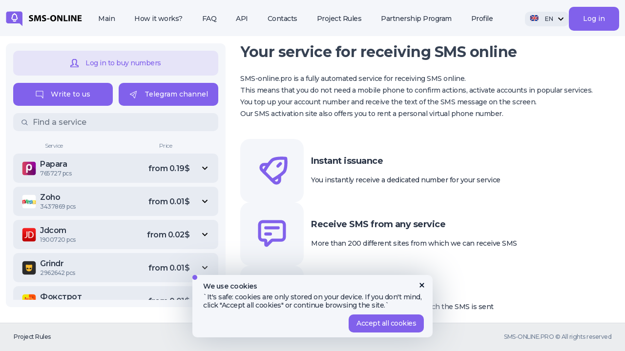

--- FILE ---
content_type: text/html
request_url: https://sms-online.pro/?utm_source=optvkru&utm_medium=banner&utm_campaign=optvkru-links
body_size: 1088
content:
<!DOCTYPE html>
<html lang="en">
  <head>
    <meta charset="utf-8" />
    <meta name="viewport" content="width=device-width, initial-scale=1, maximum-scale=1, user-scalable=no" />
    <meta name="theme-color" content="#000000" />
    <meta property="og:type" content="website"/>
    <meta property="og:image" content="/icons/logo512.png" />
    <meta property="og:locale" content="en_US" />
    <meta
      name="description"
      content="Virtual numbers for receiving SMS online"
    />
    <link rel="manifest" href="/manifest.json" />
    <!-- Иконка для iOS -->
    <link rel="apple-touch-icon" href="/icons/icon-192x192.png" />

    <!-- Цвет статус-бара -->
    <meta name="apple-mobile-web-app-status-bar-style" content="default" />
    <link rel="stylesheet" href="https://static.sms-online.pro/sprites/service-full.css">
    <!-- Preload критических ресурсов -->
    <link rel="preconnect" href="https://telegram.org" />
     <script src="https://telegram.org/js/telegram-web-app.js"></script>
    <script>
      // Google Analytics только для продакшена
      if (window.location.host === "sms-online.pro") {
        // Google tag (gtag.js)
        var script1 = document.createElement("script");
        script1.async = true;
        script1.src =
          "https://www.googletagmanager.com/gtag/js?id=G-00TCHN52NC";
        document.head.appendChild(script1);

        // Инициализация gtag
        window.dataLayer = window.dataLayer || [];
        function gtag() {
          dataLayer.push(arguments);
        }
        gtag("js", new Date());
        gtag("config", "G-00TCHN52NC");
      }
    </script>
    
<title>Virtual numbers for receiving SMS online</title>    <script type="module" crossorigin src="/static/js/index-DOmlVf_A.js"></script>
    <link rel="stylesheet" crossorigin href="/static/css/index-CF3R6QFu.css">
  </head>

  <body>
    <noscript>You need to enable JavaScript to run this app.</noscript>
    <div id="root"></div>
  <script defer src="https://static.cloudflareinsights.com/beacon.min.js/vcd15cbe7772f49c399c6a5babf22c1241717689176015" integrity="sha512-ZpsOmlRQV6y907TI0dKBHq9Md29nnaEIPlkf84rnaERnq6zvWvPUqr2ft8M1aS28oN72PdrCzSjY4U6VaAw1EQ==" data-cf-beacon='{"version":"2024.11.0","token":"a19d0d62230c440f811b20519ff0b5e2","r":1,"server_timing":{"name":{"cfCacheStatus":true,"cfEdge":true,"cfExtPri":true,"cfL4":true,"cfOrigin":true,"cfSpeedBrain":true},"location_startswith":null}}' crossorigin="anonymous"></script>
</body>
</html> 

--- FILE ---
content_type: text/css; charset=utf-8
request_url: https://static.sms-online.pro/sprites/service-full.css
body_size: 10885
content:
.svc {
  background-image: url("./service-full.png");
  background-repeat: no-repeat;
  background-size:  1280px 2560px;
  width: 35px;
  height: 35px;
  display: inline-block;
}
.svc-full { background-position: -5px -5px; }
.svc-ig { background-position: -45px -5px; }
.svc-fb { background-position: -85px -5px; }
.svc-wa { background-position: -125px -5px; }
.svc-am { background-position: -165px -5px; }
.svc-go { background-position: -205px -5px; }
.svc-tg { background-position: -245px -5px; }
.svc-oi { background-position: -285px -5px; }
.svc-lf { background-position: -325px -5px; }
.svc-hw { background-position: -365px -5px; }
.svc-yw { background-position: -405px -5px; }
.svc-ot { background-position: -445px -5px; }
.svc-mm { background-position: -485px -5px; }
.svc-tw { background-position: -525px -5px; }
.svc-abu { background-position: -565px -5px; }
.svc-wb { background-position: -605px -5px; }
.svc-vi { background-position: -645px -5px; }
.svc-ni { background-position: -685px -5px; }
.svc-ka { background-position: -725px -5px; }
.svc-li { background-position: -765px -5px; }
.svc-nv { background-position: -805px -5px; }
.svc-acm { background-position: -845px -5px; }
.svc-ub { background-position: -885px -5px; }
.svc-jg { background-position: -925px -5px; }
.svc-ev { background-position: -965px -5px; }
.svc-vk { background-position: -1005px -5px; }
.svc-bdp { background-position: -1045px -5px; }
.svc-cq { background-position: -1085px -5px; }
.svc-vz { background-position: -1125px -5px; }
.svc-pm { background-position: -1165px -5px; }
.svc-xh { background-position: -1205px -5px; }
.svc-mb { background-position: -1245px -5px; }
.svc-dh { background-position: -5px -45px; }
.svc-me { background-position: -45px -45px; }
.svc-qf { background-position: -85px -45px; }
.svc-fv { background-position: -125px -45px; }
.svc-ds { background-position: -165px -45px; }
.svc-ts { background-position: -205px -45px; }
.svc-sg { background-position: -245px -45px; }
.svc-fr { background-position: -285px -45px; }
.svc-aoy { background-position: -325px -45px; }
.svc-wr { background-position: -365px -45px; }
.svc-fd { background-position: -405px -45px; }
.svc-vr { background-position: -445px -45px; }
.svc-ok { background-position: -485px -45px; }
.svc-dl { background-position: -525px -45px; }
.svc-df { background-position: -565px -45px; }
.svc-ya { background-position: -605px -45px; }
.svc-ki { background-position: -645px -45px; }
.svc-aez { background-position: -685px -45px; }
.svc-bn { background-position: -725px -45px; }
.svc-asy { background-position: -765px -45px; }
.svc-ew { background-position: -805px -45px; }
.svc-wx { background-position: -845px -45px; }
.svc-ju { background-position: -885px -45px; }
.svc-agb { background-position: -925px -45px; }
.svc-mo { background-position: -965px -45px; }
.svc-za { background-position: -1005px -45px; }
.svc-bw { background-position: -1045px -45px; }
.svc-bgv { background-position: -1085px -45px; }
.svc-nc { background-position: -1125px -45px; }
.svc-nf { background-position: -1165px -45px; }
.svc-gp { background-position: -1205px -45px; }
.svc-acz { background-position: -1245px -45px; }
.svc-sn { background-position: -5px -85px; }
.svc-ma { background-position: -45px -85px; }
.svc-pf { background-position: -85px -85px; }
.svc-xk { background-position: -125px -85px; }
.svc-nz { background-position: -165px -85px; }
.svc-afz { background-position: -205px -85px; }
.svc-fu { background-position: -245px -85px; }
.svc-aaa { background-position: -285px -85px; }
.svc-qj { background-position: -325px -85px; }
.svc-wh { background-position: -365px -85px; }
.svc-ah { background-position: -405px -85px; }
.svc-cam { background-position: -445px -85px; }
.svc-tn { background-position: -485px -85px; }
.svc-kc { background-position: -525px -85px; }
.svc-ada { background-position: -565px -85px; }
.svc-bcq { background-position: -605px -85px; }
.svc-bex { background-position: -645px -85px; }
.svc-ua { background-position: -685px -85px; }
.svc-mt { background-position: -725px -85px; }
.svc-do { background-position: -765px -85px; }
.svc-kt { background-position: -805px -85px; }
.svc-bwv { background-position: -845px -85px; }
.svc-xd { background-position: -885px -85px; }
.svc-tm { background-position: -925px -85px; }
.svc-re { background-position: -965px -85px; }
.svc-pc { background-position: -1005px -85px; }
.svc-rl { background-position: -1045px -85px; }
.svc-abk { background-position: -1085px -85px; }
.svc-aka { background-position: -1125px -85px; }
.svc-mv { background-position: -1165px -85px; }
.svc-aik { background-position: -1205px -85px; }
.svc-zh { background-position: -1245px -85px; }
.svc-vm { background-position: -5px -125px; }
.svc-afm { background-position: -45px -125px; }
.svc-asb { background-position: -85px -125px; }
.svc-im { background-position: -125px -125px; }
.svc-api { background-position: -165px -125px; }
.svc-ac { background-position: -205px -125px; }
.svc-tx { background-position: -245px -125px; }
.svc-cn { background-position: -285px -125px; }
.svc-agm { background-position: -325px -125px; }
.svc-zk { background-position: -365px -125px; }
.svc-anm { background-position: -405px -125px; }
.svc-pd { background-position: -445px -125px; }
.svc-sw { background-position: -485px -125px; }
.svc-si { background-position: -525px -125px; }
.svc-fk { background-position: -565px -125px; }
.svc-aff { background-position: -605px -125px; }
.svc-gf { background-position: -645px -125px; }
.svc-blt { background-position: -685px -125px; }
.svc-bhr { background-position: -725px -125px; }
.svc-yx { background-position: -765px -125px; }
.svc-bz { background-position: -805px -125px; }
.svc-uu { background-position: -845px -125px; }
.svc-bme { background-position: -885px -125px; }
.svc-bzv { background-position: -925px -125px; }
.svc-bkd { background-position: -965px -125px; }
.svc-akp { background-position: -1005px -125px; }
.svc-awv { background-position: -1045px -125px; }
.svc-rr { background-position: -1085px -125px; }
.svc-apq { background-position: -1125px -125px; }
.svc-yl { background-position: -1165px -125px; }
.svc-atl { background-position: -1205px -125px; }
.svc-axj { background-position: -1245px -125px; }
.svc-bwx { background-position: -5px -165px; }
.svc-agj { background-position: -45px -165px; }
.svc-ep { background-position: -85px -165px; }
.svc-lc { background-position: -125px -165px; }
.svc-bxv { background-position: -165px -165px; }
.svc-apf { background-position: -205px -165px; }
.svc-hx { background-position: -245px -165px; }
.svc-kf { background-position: -285px -165px; }
.svc-aba { background-position: -325px -165px; }
.svc-zs { background-position: -365px -165px; }
.svc-ue { background-position: -405px -165px; }
.svc-bnt { background-position: -445px -165px; }
.svc-blo { background-position: -485px -165px; }
.svc-ahl { background-position: -525px -165px; }
.svc-btn { background-position: -565px -165px; }
.svc-fz { background-position: -605px -165px; }
.svc-agl { background-position: -645px -165px; }
.svc-cbj { background-position: -685px -165px; }
.svc-tf { background-position: -725px -165px; }
.svc-wt { background-position: -765px -165px; }
.svc-et { background-position: -805px -165px; }
.svc-aiw { background-position: -845px -165px; }
.svc-ccl { background-position: -885px -165px; }
.svc-azi { background-position: -925px -165px; }
.svc-bsa { background-position: -965px -165px; }
.svc-alg { background-position: -1005px -165px; }
.svc-ft { background-position: -1045px -165px; }
.svc-nl { background-position: -1085px -165px; }
.svc-ama { background-position: -1125px -165px; }
.svc-abc { background-position: -1165px -165px; }
.svc-amb { background-position: -1205px -165px; }
.svc-bvi { background-position: -1245px -165px; }
.svc-byf { background-position: -5px -205px; }
.svc-uf { background-position: -45px -205px; }
.svc-gj { background-position: -85px -205px; }
.svc-uk { background-position: -125px -205px; }
.svc-mx { background-position: -165px -205px; }
.svc-bxr { background-position: -205px -205px; }
.svc-zy { background-position: -245px -205px; }
.svc-gq { background-position: -285px -205px; }
.svc-afn { background-position: -325px -205px; }
.svc-aje { background-position: -365px -205px; }
.svc-ark { background-position: -405px -205px; }
.svc-xt { background-position: -445px -205px; }
.svc-bo { background-position: -485px -205px; }
.svc-kl { background-position: -525px -205px; }
.svc-blh { background-position: -565px -205px; }
.svc-bfv { background-position: -605px -205px; }
.svc-ang { background-position: -645px -205px; }
.svc-bl { background-position: -685px -205px; }
.svc-tu { background-position: -725px -205px; }
.svc-aqt { background-position: -765px -205px; }
.svc-qh { background-position: -805px -205px; }
.svc-bcx { background-position: -845px -205px; }
.svc-ij { background-position: -885px -205px; }
.svc-ly { background-position: -925px -205px; }
.svc-qq { background-position: -965px -205px; }
.svc-bhg { background-position: -1005px -205px; }
.svc-cb { background-position: -1045px -205px; }
.svc-sr { background-position: -1085px -205px; }
.svc-aab { background-position: -1125px -205px; }
.svc-ex { background-position: -1165px -205px; }
.svc-mj { background-position: -1205px -205px; }
.svc-cct { background-position: -1245px -205px; }
.svc-bbq { background-position: -5px -245px; }
.svc-ahb { background-position: -45px -245px; }
.svc-lj { background-position: -85px -245px; }
.svc-jn { background-position: -125px -245px; }
.svc-vp { background-position: -165px -245px; }
.svc-bwa { background-position: -205px -245px; }
.svc-aq { background-position: -245px -245px; }
.svc-aem { background-position: -285px -245px; }
.svc-blm { background-position: -325px -245px; }
.svc-bfo { background-position: -365px -245px; }
.svc-tl { background-position: -405px -245px; }
.svc-aon { background-position: -445px -245px; }
.svc-hb { background-position: -485px -245px; }
.svc-zb { background-position: -525px -245px; }
.svc-bnl { background-position: -565px -245px; }
.svc-avj { background-position: -605px -245px; }
.svc-aya { background-position: -645px -245px; }
.svc-dr { background-position: -685px -245px; }
.svc-ajm { background-position: -725px -245px; }
.svc-aux { background-position: -765px -245px; }
.svc-ws { background-position: -805px -245px; }
.svc-aws { background-position: -845px -245px; }
.svc-bau { background-position: -885px -245px; }
.svc-avb { background-position: -925px -245px; }
.svc-bou { background-position: -965px -245px; }
.svc-dp { background-position: -1005px -245px; }
.svc-aey { background-position: -1045px -245px; }
.svc-axx { background-position: -1085px -245px; }
.svc-adt { background-position: -1125px -245px; }
.svc-ry { background-position: -1165px -245px; }
.svc-bc { background-position: -1205px -245px; }
.svc-bmd { background-position: -1245px -245px; }
.svc-yn { background-position: -5px -285px; }
.svc-cj { background-position: -45px -285px; }
.svc-xx { background-position: -85px -285px; }
.svc-atu { background-position: -125px -285px; }
.svc-bpq { background-position: -165px -285px; }
.svc-ef { background-position: -205px -285px; }
.svc-bsv { background-position: -245px -285px; }
.svc-gr { background-position: -285px -285px; }
.svc-bfg { background-position: -325px -285px; }
.svc-fh { background-position: -365px -285px; }
.svc-qv { background-position: -405px -285px; }
.svc-bwd { background-position: -445px -285px; }
.svc-ayb { background-position: -485px -285px; }
.svc-bpc { background-position: -525px -285px; }
.svc-bdn { background-position: -565px -285px; }
.svc-btr { background-position: -605px -285px; }
.svc-aqj { background-position: -645px -285px; }
.svc-yy { background-position: -685px -285px; }
.svc-ajy { background-position: -725px -285px; }
.svc-rt { background-position: -765px -285px; }
.svc-ee { background-position: -805px -285px; }
.svc-bra { background-position: -845px -285px; }
.svc-ajj { background-position: -885px -285px; }
.svc-arn { background-position: -925px -285px; }
.svc-bic { background-position: -965px -285px; }
.svc-pr { background-position: -1005px -285px; }
.svc-agg { background-position: -1045px -285px; }
.svc-ber { background-position: -1085px -285px; }
.svc-aav { background-position: -1125px -285px; }
.svc-zo { background-position: -1165px -285px; }
.svc-abn { background-position: -1205px -285px; }
.svc-bbk { background-position: -1245px -285px; }
.svc-bgt { background-position: -5px -325px; }
.svc-ko { background-position: -45px -325px; }
.svc-zp { background-position: -85px -325px; }
.svc-alm { background-position: -125px -325px; }
.svc-blr { background-position: -165px -325px; }
.svc-brk { background-position: -205px -325px; }
.svc-jq { background-position: -245px -325px; }
.svc-kh { background-position: -285px -325px; }
.svc-app { background-position: -325px -325px; }
.svc-aex { background-position: -365px -325px; }
.svc-aom { background-position: -405px -325px; }
.svc-afs { background-position: -445px -325px; }
.svc-ajz { background-position: -485px -325px; }
.svc-bqb { background-position: -525px -325px; }
.svc-axp { background-position: -565px -325px; }
.svc-beo { background-position: -605px -325px; }
.svc-ani { background-position: -645px -325px; }
.svc-apg { background-position: -685px -325px; }
.svc-bbu { background-position: -725px -325px; }
.svc-bfd { background-position: -765px -325px; }
.svc-akl { background-position: -805px -325px; }
.svc-axr { background-position: -845px -325px; }
.svc-dq { background-position: -885px -325px; }
.svc-yi { background-position: -925px -325px; }
.svc-bbj { background-position: -965px -325px; }
.svc-abd { background-position: -1005px -325px; }
.svc-tv { background-position: -1045px -325px; }
.svc-bwu { background-position: -1085px -325px; }
.svc-pu { background-position: -1125px -325px; }
.svc-aea { background-position: -1165px -325px; }
.svc-auw { background-position: -1205px -325px; }
.svc-aor { background-position: -1245px -325px; }
.svc-sa { background-position: -5px -365px; }
.svc-ank { background-position: -45px -365px; }
.svc-auh { background-position: -85px -365px; }
.svc-afp { background-position: -125px -365px; }
.svc-cak { background-position: -165px -365px; }
.svc-py { background-position: -205px -365px; }
.svc-uz { background-position: -245px -365px; }
.svc-abo { background-position: -285px -365px; }
.svc-apt { background-position: -325px -365px; }
.svc-qx { background-position: -365px -365px; }
.svc-bbl { background-position: -405px -365px; }
.svc-bzo { background-position: -445px -365px; }
.svc-akd { background-position: -485px -365px; }
.svc-anl { background-position: -525px -365px; }
.svc-cau { background-position: -565px -365px; }
.svc-aok { background-position: -605px -365px; }
.svc-aay { background-position: -645px -365px; }
.svc-arf { background-position: -685px -365px; }
.svc-bkx { background-position: -725px -365px; }
.svc-xr { background-position: -765px -365px; }
.svc-ael { background-position: -805px -365px; }
.svc-ako { background-position: -845px -365px; }
.svc-bxw { background-position: -885px -365px; }
.svc-gm { background-position: -925px -365px; }
.svc-avz { background-position: -965px -365px; }
.svc-bzr { background-position: -1005px -365px; }
.svc-abg { background-position: -1045px -365px; }
.svc-adp { background-position: -1085px -365px; }
.svc-bfw { background-position: -1125px -365px; }
.svc-xy { background-position: -1165px -365px; }
.svc-bvs { background-position: -1205px -365px; }
.svc-bni { background-position: -1245px -365px; }
.svc-hu { background-position: -5px -405px; }
.svc-lo { background-position: -45px -405px; }
.svc-wc { background-position: -85px -405px; }
.svc-ayz { background-position: -125px -405px; }
.svc-bgb { background-position: -165px -405px; }
.svc-ti { background-position: -205px -405px; }
.svc-vg { background-position: -245px -405px; }
.svc-ait { background-position: -285px -405px; }
.svc-ns { background-position: -325px -405px; }
.svc-aaq { background-position: -365px -405px; }
.svc-vs { background-position: -405px -405px; }
.svc-bsf { background-position: -445px -405px; }
.svc-ud { background-position: -485px -405px; }
.svc-azx { background-position: -525px -405px; }
.svc-aoe { background-position: -565px -405px; }
.svc-bjp { background-position: -605px -405px; }
.svc-ys { background-position: -645px -405px; }
.svc-amz { background-position: -685px -405px; }
.svc-apa { background-position: -725px -405px; }
.svc-awp { background-position: -765px -405px; }
.svc-ms { background-position: -805px -405px; }
.svc-alj { background-position: -845px -405px; }
.svc-anq { background-position: -885px -405px; }
.svc-apr { background-position: -925px -405px; }
.svc-blp { background-position: -965px -405px; }
.svc-bob { background-position: -1005px -405px; }
.svc-bxs { background-position: -1045px -405px; }
.svc-ge { background-position: -1085px -405px; }
.svc-ayn { background-position: -1125px -405px; }
.svc-bmm { background-position: -1165px -405px; }
.svc-bpt { background-position: -1205px -405px; }
.svc-anj { background-position: -1245px -405px; }
.svc-axb { background-position: -5px -445px; }
.svc-bfr { background-position: -45px -445px; }
.svc-btg { background-position: -85px -445px; }
.svc-dg { background-position: -125px -445px; }
.svc-ie { background-position: -165px -445px; }
.svc-bp { background-position: -205px -445px; }
.svc-bqe { background-position: -245px -445px; }
.svc-aiz { background-position: -285px -445px; }
.svc-aoi { background-position: -325px -445px; }
.svc-em { background-position: -365px -445px; }
.svc-rm { background-position: -405px -445px; }
.svc-anx { background-position: -445px -445px; }
.svc-axt { background-position: -485px -445px; }
.svc-baq { background-position: -525px -445px; }
.svc-bgj { background-position: -565px -445px; }
.svc-cbk { background-position: -605px -445px; }
.svc-bsm { background-position: -645px -445px; }
.svc-apl { background-position: -685px -445px; }
.svc-bah { background-position: -725px -445px; }
.svc-bxj { background-position: -765px -445px; }
.svc-fw { background-position: -805px -445px; }
.svc-ahq { background-position: -845px -445px; }
.svc-apd { background-position: -885px -445px; }
.svc-bng { background-position: -925px -445px; }
.svc-cbm { background-position: -965px -445px; }
.svc-ajq { background-position: -1005px -445px; }
.svc-ayv { background-position: -1045px -445px; }
.svc-ul { background-position: -1085px -445px; }
.svc-arx { background-position: -1125px -445px; }
.svc-bih { background-position: -1165px -445px; }
.svc-bbg { background-position: -1205px -445px; }
.svc-ahr { background-position: -1245px -445px; }
.svc-anf { background-position: -5px -485px; }
.svc-can { background-position: -45px -485px; }
.svc-vd { background-position: -85px -485px; }
.svc-xs { background-position: -125px -485px; }
.svc-abq { background-position: -165px -485px; }
.svc-bol { background-position: -205px -485px; }
.svc-cbx { background-position: -245px -485px; }
.svc-ats { background-position: -285px -485px; }
.svc-bkk { background-position: -325px -485px; }
.svc-akj { background-position: -365px -485px; }
.svc-ann { background-position: -405px -485px; }
.svc-baj { background-position: -445px -485px; }
.svc-cbe { background-position: -485px -485px; }
.svc-acd { background-position: -525px -485px; }
.svc-jx { background-position: -565px -485px; }
.svc-bqn { background-position: -605px -485px; }
.svc-bte { background-position: -645px -485px; }
.svc-fs { background-position: -685px -485px; }
.svc-qe { background-position: -725px -485px; }
.svc-byc { background-position: -765px -485px; }
.svc-wg { background-position: -805px -485px; }
.svc-afk { background-position: -845px -485px; }
.svc-aoz { background-position: -885px -485px; }
.svc-co { background-position: -925px -485px; }
.svc-kk { background-position: -965px -485px; }
.svc-zm { background-position: -1005px -485px; }
.svc-bgf { background-position: -1045px -485px; }
.svc-btv { background-position: -1085px -485px; }
.svc-cbh { background-position: -1125px -485px; }
.svc-aha { background-position: -1165px -485px; }
.svc-aqs { background-position: -1205px -485px; }
.svc-avv { background-position: -1245px -485px; }
.svc-aym { background-position: -5px -525px; }
.svc-bbi { background-position: -45px -525px; }
.svc-bjz { background-position: -85px -525px; }
.svc-bmi { background-position: -125px -525px; }
.svc-bzb { background-position: -165px -525px; }
.svc-cg { background-position: -205px -525px; }
.svc-eu { background-position: -245px -525px; }
.svc-oq { background-position: -285px -525px; }
.svc-rv { background-position: -325px -525px; }
.svc-ww { background-position: -365px -525px; }
.svc-adg { background-position: -405px -525px; }
.svc-aft { background-position: -445px -525px; }
.svc-ahv { background-position: -485px -525px; }
.svc-ak { background-position: -525px -525px; }
.svc-akt { background-position: -565px -525px; }
.svc-auc { background-position: -605px -525px; }
.svc-aww { background-position: -645px -525px; }
.svc-bcs { background-position: -685px -525px; }
.svc-bfp { background-position: -725px -525px; }
.svc-bqp { background-position: -765px -525px; }
.svc-btf { background-position: -805px -525px; }
.svc-bxe { background-position: -845px -525px; }
.svc-caq { background-position: -885px -525px; }
.svc-kv { background-position: -925px -525px; }
.svc-tc { background-position: -965px -525px; }
.svc-xu { background-position: -1005px -525px; }
.svc-abt { background-position: -1045px -525px; }
.svc-aeq { background-position: -1085px -525px; }
.svc-aiv { background-position: -1125px -525px; }
.svc-als { background-position: -1165px -525px; }
.svc-aqd { background-position: -1205px -525px; }
.svc-asp { background-position: -1245px -525px; }
.svc-avg { background-position: -5px -565px; }
.svc-bay { background-position: -45px -565px; }
.svc-bds { background-position: -85px -565px; }
.svc-bgr { background-position: -125px -565px; }
.svc-blx { background-position: -165px -565px; }
.svc-box { background-position: -205px -565px; }
.svc-brr { background-position: -245px -565px; }
.svc-bvf { background-position: -285px -565px; }
.svc-bye { background-position: -325px -565px; }
.svc-ccd { background-position: -365px -565px; }
.svc-jh { background-position: -405px -565px; }
.svc-ls { background-position: -445px -565px; }
.svc-rk { background-position: -485px -565px; }
.svc-aau { background-position: -525px -565px; }
.svc-acw { background-position: -565px -565px; }
.svc-aju { background-position: -605px -565px; }
.svc-ar { background-position: -645px -565px; }
.svc-atv { background-position: -685px -565px; }
.svc-aze { background-position: -725px -565px; }
.svc-bht { background-position: -765px -565px; }
.svc-bko { background-position: -805px -565px; }
.svc-bna { background-position: -845px -565px; }
.svc-bqc { background-position: -885px -565px; }
.svc-bws { background-position: -925px -565px; }
.svc-cad { background-position: -965px -565px; }
.svc-cp { background-position: -1005px -565px; }
.svc-ff { background-position: -1045px -565px; }
.svc-ho { background-position: -1085px -565px; }
.svc-so { background-position: -1125px -565px; }
.svc-uw { background-position: -1165px -565px; }
.svc-zn { background-position: -1205px -565px; }
.svc-ail { background-position: -1245px -565px; }
.svc-asd { background-position: -5px -605px; }
.svc-auq { background-position: -45px -605px; }
.svc-bal { background-position: -85px -605px; }
.svc-bdh { background-position: -125px -605px; }
.svc-bgh { background-position: -165px -605px; }
.svc-bir { background-position: -205px -605px; }
.svc-bre { background-position: -245px -605px; }
.svc-bud { background-position: -285px -605px; }
.svc-cbi { background-position: -325px -605px; }
.svc-ir { background-position: -365px -605px; }
.svc-qt { background-position: -405px -605px; }
.svc-vy { background-position: -445px -605px; }
.svc-aa { background-position: -485px -605px; }
.svc-acg { background-position: -525px -605px; }
.svc-ajk { background-position: -565px -605px; }
.svc-aoo { background-position: -605px -605px; }
.svc-atm { background-position: -645px -605px; }
.svc-avw { background-position: -685px -605px; }
.svc-bhh { background-position: -725px -605px; }
.svc-bk { background-position: -765px -605px; }
.svc-bsh { background-position: -805px -605px; }
.svc-bze { background-position: -845px -605px; }
.svc-ch { background-position: -885px -605px; }
.svc-hc { background-position: -925px -605px; }
.svc-mc { background-position: -965px -605px; }
.svc-ze { background-position: -1005px -605px; }
.svc-adh { background-position: -1045px -605px; }
.svc-afx { background-position: -1085px -605px; }
.svc-ahx { background-position: -1125px -605px; }
.svc-akw { background-position: -1165px -605px; }
.svc-arp { background-position: -1205px -605px; }
.svc-aud { background-position: -1245px -605px; }
.svc-baa { background-position: -5px -645px; }
.svc-bcw { background-position: -45px -645px; }
.svc-bid { background-position: -85px -645px; }
.svc-ble { background-position: -125px -645px; }
.svc-bqr { background-position: -165px -645px; }
.svc-bxg { background-position: -205px -645px; }
.svc-car { background-position: -245px -645px; }
.svc-kx { background-position: -285px -645px; }
.svc-ne { background-position: -325px -645px; }
.svc-te { background-position: -365px -645px; }
.svc-vj { background-position: -405px -645px; }
.svc-xv { background-position: -445px -645px; }
.svc-zz { background-position: -485px -645px; }
.svc-aer { background-position: -525px -645px; }
.svc-agq { background-position: -565px -645px; }
.svc-alt { background-position: -605px -645px; }
.svc-aoh { background-position: -645px -645px; }
.svc-aqf { background-position: -685px -645px; }
.svc-asw { background-position: -725px -645px; }
.svc-baz { background-position: -765px -645px; }
.svc-bdt { background-position: -805px -645px; }
.svc-bgs { background-position: -845px -645px; }
.svc-bjq { background-position: -885px -645px; }
.svc-blz { background-position: -925px -645px; }
.svc-bry { background-position: -965px -645px; }
.svc-ccg { background-position: -1005px -645px; }
.svc-ej { background-position: -1045px -645px; }
.svc-jl { background-position: -1085px -645px; }
.svc-lt { background-position: -1125px -645px; }
.svc-wn { background-position: -1165px -645px; }
.svc-yu { background-position: -1205px -645px; }
.svc-acx { background-position: -1245px -645px; }
.svc-ahm { background-position: -5px -685px; }
.svc-ajv { background-position: -45px -685px; }
.svc-an { background-position: -85px -685px; }
.svc-apb { background-position: -125px -685px; }
.svc-ara { background-position: -165px -685px; }
.svc-atw { background-position: -205px -685px; }
.svc-awq { background-position: -245px -685px; }
.svc-azf { background-position: -285px -685px; }
.svc-bhu { background-position: -325px -685px; }
.svc-bks { background-position: -365px -685px; }
.svc-bne { background-position: -405px -685px; }
.svc-bsx { background-position: -445px -685px; }
.svc-cag { background-position: -485px -685px; }
.svc-hp { background-position: -525px -685px; }
.svc-km { background-position: -565px -685px; }
.svc-uy { background-position: -605px -685px; }
.svc-xm { background-position: -645px -685px; }
.svc-agh { background-position: -685px -685px; }
.svc-aim { background-position: -725px -685px; }
.svc-akm { background-position: -765px -685px; }
.svc-alk { background-position: -805px -685px; }
.svc-anu { background-position: -845px -685px; }
.svc-aps { background-position: -885px -685px; }
.svc-ase { background-position: -925px -685px; }
.svc-axs { background-position: -965px -685px; }
.svc-bao { background-position: -1005px -685px; }
.svc-bdj { background-position: -1045px -685px; }
.svc-bgi { background-position: -1085px -685px; }
.svc-bix { background-position: -1125px -685px; }
.svc-blq { background-position: -1165px -685px; }
.svc-bod { background-position: -1205px -685px; }
.svc-brg { background-position: -1245px -685px; }
.svc-bue { background-position: -5px -725px; }
.svc-bxu { background-position: -45px -725px; }
.svc-ix { background-position: -85px -725px; }
.svc-nm { background-position: -125px -725px; }
.svc-aci { background-position: -165px -725px; }
.svc-afc { background-position: -205px -725px; }
.svc-ahd { background-position: -245px -725px; }
.svc-ame { background-position: -285px -725px; }
.svc-aqu { background-position: -325px -725px; }
.svc-atn { background-position: -365px -725px; }
.svc-avx { background-position: -405px -725px; }
.svc-ayo { background-position: -445px -725px; }
.svc-bet { background-position: -485px -725px; }
.svc-bhj { background-position: -525px -725px; }
.svc-bkb { background-position: -565px -725px; }
.svc-bmt { background-position: -605px -725px; }
.svc-bpw { background-position: -645px -725px; }
.svc-bsk { background-position: -685px -725px; }
.svc-bzf { background-position: -725px -725px; }
.svc-ci { background-position: -765px -725px; }
.svc-he { background-position: -805px -725px; }
.svc-pa { background-position: -845px -725px; }
.svc-xb { background-position: -885px -725px; }
.svc-abe { background-position: -925px -725px; }
.svc-adi { background-position: -965px -725px; }
.svc-ai { background-position: -1005px -725px; }
.svc-akc { background-position: -1045px -725px; }
.svc-akx { background-position: -1085px -725px; }
.svc-apk { background-position: -1125px -725px; }
.svc-arq { background-position: -1165px -725px; }
.svc-axh { background-position: -1205px -725px; }
.svc-bab { background-position: -1245px -725px; }
.svc-bfs { background-position: -5px -765px; }
.svc-bie { background-position: -45px -765px; }
.svc-bnu { background-position: -85px -765px; }
.svc-bqv { background-position: -125px -765px; }
.svc-bxh { background-position: -165px -765px; }
.svc-cat { background-position: -205px -765px; }
.svc-kz { background-position: -245px -765px; }
.svc-xw { background-position: -285px -765px; }
.svc-abv { background-position: -325px -765px; }
.svc-aeu { background-position: -365px -765px; }
.svc-agr { background-position: -405px -765px; }
.svc-alu { background-position: -445px -765px; }
.svc-aqh { background-position: -485px -765px; }
.svc-avl { background-position: -525px -765px; }
.svc-bb { background-position: -565px -765px; }
.svc-bea { background-position: -605px -765px; }
.svc-bjr { background-position: -645px -765px; }
.svc-bvm { background-position: -685px -765px; }
.svc-byh { background-position: -725px -765px; }
.svc-gs { background-position: -765px -765px; }
.svc-lx { background-position: -805px -765px; }
.svc-oc { background-position: -845px -765px; }
.svc-aax { background-position: -885px -765px; }
.svc-acy { background-position: -925px -765px; }
.svc-ahp { background-position: -965px -765px; }
.svc-ajw { background-position: -1005px -765px; }
.svc-anb { background-position: -1045px -765px; }
.svc-apc { background-position: -1085px -765px; }
.svc-arc { background-position: -1125px -765px; }
.svc-atx { background-position: -1165px -765px; }
.svc-awr { background-position: -1205px -765px; }
.svc-bcc { background-position: -1245px -765px; }
.svc-bfh { background-position: -5px -805px; }
.svc-bhy { background-position: -45px -805px; }
.svc-bkv { background-position: -85px -805px; }
.svc-bnf { background-position: -125px -805px; }
.svc-bqj { background-position: -165px -805px; }
.svc-bsy { background-position: -205px -805px; }
.svc-cw { background-position: -245px -805px; }
.svc-fj { background-position: -285px -805px; }
.svc-hq { background-position: -325px -805px; }
.svc-ss { background-position: -365px -805px; }
.svc-xq { background-position: -405px -805px; }
.svc-aed { background-position: -445px -805px; }
.svc-agi { background-position: -485px -805px; }
.svc-aip { background-position: -525px -805px; }
.svc-akn { background-position: -565px -805px; }
.svc-asf { background-position: -605px -805px; }
.svc-biy { background-position: -645px -805px; }
.svc-bog { background-position: -685px -805px; }
.svc-buh { background-position: -725px -805px; }
.svc-jd { background-position: -765px -805px; }
.svc-ll { background-position: -805px -805px; }
.svc-no { background-position: -845px -805px; }
.svc-tp { background-position: -885px -805px; }
.svc-acj { background-position: -925px -805px; }
.svc-afe { background-position: -965px -805px; }
.svc-ahe { background-position: -1005px -805px; }
.svc-ajn { background-position: -1045px -805px; }
.svc-amf { background-position: -1085px -805px; }
.svc-aow { background-position: -1125px -805px; }
.svc-aqv { background-position: -1165px -805px; }
.svc-atp { background-position: -1205px -805px; }
.svc-avy { background-position: -1245px -805px; }
.svc-ayt { background-position: -5px -845px; }
.svc-beu { background-position: -45px -845px; }
.svc-bhn { background-position: -85px -845px; }
.svc-bmv { background-position: -125px -845px; }
.svc-bpy { background-position: -165px -845px; }
.svc-bwe { background-position: -205px -845px; }
.svc-hi { background-position: -245px -845px; }
.svc-kg { background-position: -285px -845px; }
.svc-sf { background-position: -325px -845px; }
.svc-zj { background-position: -365px -845px; }
.svc-abf { background-position: -405px -845px; }
.svc-adm { background-position: -445px -845px; }
.svc-aga { background-position: -485px -845px; }
.svc-aic { background-position: -525px -845px; }
.svc-ala { background-position: -565px -845px; }
.svc-aru { background-position: -605px -845px; }
.svc-auk { background-position: -645px -845px; }
.svc-bcy { background-position: -685px -845px; }
.svc-bif { background-position: -725px -845px; }
.svc-bli { background-position: -765px -845px; }
.svc-bnv { background-position: -805px -845px; }
.svc-bqx { background-position: -845px -845px; }
.svc-ng { background-position: -885px -845px; }
.svc-ql { background-position: -925px -845px; }
.svc-aev { background-position: -965px -845px; }
.svc-agv { background-position: -1005px -845px; }
.svc-aj { background-position: -1045px -845px; }
.svc-alv { background-position: -1085px -845px; }
.svc-ata { background-position: -1125px -845px; }
.svc-avm { background-position: -1165px -845px; }
.svc-ayh { background-position: -1205px -845px; }
.svc-bbf { background-position: -1245px -845px; }
.svc-beh { background-position: -5px -885px; }
.svc-bju { background-position: -45px -885px; }
.svc-bpi { background-position: -85px -885px; }
.svc-bsb { background-position: -125px -885px; }
.svc-bvn { background-position: -165px -885px; }
.svc-byk { background-position: -205px -885px; }
.svc-ccr { background-position: -245px -885px; }
.svc-en { background-position: -285px -885px; }
.svc-gt { background-position: -325px -885px; }
.svc-afq { background-position: -365px -885px; }
.svc-ajx { background-position: -405px -885px; }
.svc-ane { background-position: -445px -885px; }
.svc-atz { background-position: -485px -885px; }
.svc-azk { background-position: -525px -885px; }
.svc-bcd { background-position: -565px -885px; }
.svc-bfj { background-position: -605px -885px; }
.svc-bi { background-position: -645px -885px; }
.svc-bqk { background-position: -685px -885px; }
.svc-bsz { background-position: -725px -885px; }
.svc-cx { background-position: -765px -885px; }
.svc-ht { background-position: -805px -885px; }
.svc-kp { background-position: -845px -885px; }
.svc-mw { background-position: -885px -885px; }
.svc-pz { background-position: -925px -885px; }
.svc-sv { background-position: -965px -885px; }
.svc-vc { background-position: -1005px -885px; }
.svc-zr { background-position: -1045px -885px; }
.svc-abp { background-position: -1085px -885px; }
.svc-aiq { background-position: -1125px -885px; }
.svc-aln { background-position: -1165px -885px; }
.svc-any { background-position: -1205px -885px; }
.svc-asg { background-position: -1245px -885px; }
.svc-auy { background-position: -5px -925px; }
.svc-axu { background-position: -45px -925px; }
.svc-bas { background-position: -85px -925px; }
.svc-bdo { background-position: -125px -925px; }
.svc-bgl { background-position: -165px -925px; }
.svc-bja { background-position: -205px -925px; }
.svc-bls { background-position: -245px -925px; }
.svc-boh { background-position: -285px -925px; }
.svc-brl { background-position: -325px -925px; }
.svc-buk { background-position: -365px -925px; }
.svc-du { background-position: -405px -925px; }
.svc-je { background-position: -445px -925px; }
.svc-ln { background-position: -485px -925px; }
.svc-nq { background-position: -525px -925px; }
.svc-rc { background-position: -565px -925px; }
.svc-tq { background-position: -605px -925px; }
.svc-yo { background-position: -645px -925px; }
.svc-aag { background-position: -685px -925px; }
.svc-ahf { background-position: -725px -925px; }
.svc-aml { background-position: -765px -925px; }
.svc-aox { background-position: -805px -925px; }
.svc-aqx { background-position: -845px -925px; }
.svc-atr { background-position: -885px -925px; }
.svc-bbm { background-position: -925px -925px; }
.svc-bhq { background-position: -965px -925px; }
.svc-bkf { background-position: -1005px -925px; }
.svc-bmw { background-position: -1045px -925px; }
.svc-bpz { background-position: -1085px -925px; }
.svc-bsn { background-position: -1125px -925px; }
.svc-bwf { background-position: -1165px -925px; }
.svc-cm { background-position: -1205px -925px; }
.svc-ez { background-position: -1245px -925px; }
.svc-hk { background-position: -5px -965px; }
.svc-ml { background-position: -45px -965px; }
.svc-xe { background-position: -85px -965px; }
.svc-aig { background-position: -125px -965px; }
.svc-akh { background-position: -165px -965px; }
.svc-alc { background-position: -205px -965px; }
.svc-apm { background-position: -245px -965px; }
.svc-aum { background-position: -285px -965px; }
.svc-axn { background-position: -325px -965px; }
.svc-bai { background-position: -365px -965px; }
.svc-bcz { background-position: -405px -965px; }
.svc-blk { background-position: -445px -965px; }
.svc-bnx { background-position: -485px -965px; }
.svc-bqy { background-position: -525px -965px; }
.svc-bts { background-position: -565px -965px; }
.svc-bxl { background-position: -605px -965px; }
.svc-dn { background-position: -645px -965px; }
.svc-fx { background-position: -685px -965px; }
.svc-il { background-position: -725px -965px; }
.svc-ld { background-position: -765px -965px; }
.svc-nh { background-position: -805px -965px; }
.svc-qn { background-position: -845px -965px; }
.svc-th { background-position: -885px -965px; }
.svc-acb { background-position: -925px -965px; }
.svc-aew { background-position: -965px -965px; }
.svc-agx { background-position: -1005px -965px; }
.svc-alx { background-position: -1045px -965px; }
.svc-aol { background-position: -1085px -965px; }
.svc-aqk { background-position: -1125px -965px; }
.svc-atc { background-position: -1165px -965px; }
.svc-avq { background-position: -1205px -965px; }
.svc-ayk { background-position: -1245px -965px; }
.svc-bej { background-position: -5px -1005px; }
.svc-bgy { background-position: -45px -1005px; }
.svc-bjx { background-position: -85px -1005px; }
.svc-bmf { background-position: -125px -1005px; }
.svc-bpn { background-position: -165px -1005px; }
.svc-bsc { background-position: -205px -1005px; }
.svc-byw { background-position: -245px -1005px; }
.svc-ccs { background-position: -285px -1005px; }
.svc-gx { background-position: -325px -1005px; }
.svc-lz { background-position: -365px -1005px; }
.svc-oj { background-position: -405px -1005px; }
.svc-rs { background-position: -445px -1005px; }
.svc-ad { background-position: -485px -1005px; }
.svc-afr { background-position: -525px -1005px; }
.svc-ape { background-position: -565px -1005px; }
.svc-aua { background-position: -605px -1005px; }
.svc-awu { background-position: -645px -1005px; }
.svc-azl { background-position: -685px -1005px; }
.svc-bcg { background-position: -725px -1005px; }
.svc-bfm { background-position: -765px -1005px; }
.svc-bia { background-position: -805px -1005px; }
.svc-bky { background-position: -845px -1005px; }
.svc-bqm { background-position: -885px -1005px; }
.svc-btb { background-position: -925px -1005px; }
.svc-bx { background-position: -965px -1005px; }
.svc-dc { background-position: -1005px -1005px; }
.svc-kr { background-position: -1045px -1005px; }
.svc-qd { background-position: -1085px -1005px; }
.svc-agk { background-position: -1125px -1005px; }
.svc-ais { background-position: -1165px -1005px; }
.svc-alo { background-position: -1205px -1005px; }
.svc-ao { background-position: -1245px -1005px; }
.svc-aqb { background-position: -5px -1045px; }
.svc-asn { background-position: -45px -1045px; }
.svc-auz { background-position: -85px -1045px; }
.svc-axv { background-position: -125px -1045px; }
.svc-bgo { background-position: -165px -1045px; }
.svc-bjh { background-position: -205px -1045px; }
.svc-brm { background-position: -245px -1045px; }
.svc-buq { background-position: -285px -1045px; }
.svc-bxx { background-position: -325px -1045px; }
.svc-dz { background-position: -365px -1045px; }
.svc-jf { background-position: -405px -1045px; }
.svc-nr { background-position: -445px -1045px; }
.svc-tr { background-position: -485px -1045px; }
.svc-yq { background-position: -525px -1045px; }
.svc-aap { background-position: -565px -1045px; }
.svc-aco { background-position: -605px -1045px; }
.svc-afg { background-position: -645px -1045px; }
.svc-ahi { background-position: -685px -1045px; }
.svc-ajr { background-position: -725px -1045px; }
.svc-amp { background-position: -765px -1045px; }
.svc-aqy { background-position: -805px -1045px; }
.svc-awh { background-position: -845px -1045px; }
.svc-bbp { background-position: -885px -1045px; }
.svc-bf { background-position: -925px -1045px; }
.svc-bmx { background-position: -965px -1045px; }
.svc-bqa { background-position: -1005px -1045px; }
.svc-bss { background-position: -1045px -1045px; }
.svc-bwm { background-position: -1085px -1045px; }
.svc-hl { background-position: -1125px -1045px; }
.svc-um { background-position: -1165px -1045px; }
.svc-zl { background-position: -1205px -1045px; }
.svc-abi { background-position: -1245px -1045px; }
.svc-adq { background-position: -5px -1085px; }
.svc-agd { background-position: -45px -1085px; }
.svc-aij { background-position: -85px -1085px; }
.svc-asa { background-position: -125px -1085px; }
.svc-auo { background-position: -165px -1085px; }
.svc-axo { background-position: -205px -1085px; }
.svc-bdd { background-position: -245px -1085px; }
.svc-bii { background-position: -285px -1085px; }
.svc-bny { background-position: -325px -1085px; }
.svc-bqz { background-position: -365px -1085px; }
.svc-btt { background-position: -405px -1085px; }
.svc-bxm { background-position: -445px -1085px; }
.svc-qo { background-position: -485px -1085px; }
.svc-xz { background-position: -525px -1085px; }
.svc-ajf { background-position: -565px -1085px; }
.svc-aql { background-position: -605px -1085px; }
.svc-ati { background-position: -645px -1085px; }
.svc-avs { background-position: -685px -1085px; }
.svc-ayl { background-position: -725px -1085px; }
.svc-bbh { background-position: -765px -1085px; }
.svc-bem { background-position: -805px -1085px; }
.svc-bhf { background-position: -845px -1085px; }
.svc-bjy { background-position: -885px -1085px; }
.svc-bmh { background-position: -925px -1085px; }
.svc-bpo { background-position: -965px -1085px; }
.svc-bsd { background-position: -1005px -1085px; }
.svc-bvz { background-position: -1045px -1085px; }
.svc-ha { background-position: -1085px -1085px; }
.svc-wv { background-position: -1125px -1085px; }
.svc-abb { background-position: -1165px -1085px; }
.svc-ahs { background-position: -1205px -1085px; }
.svc-arl { background-position: -1245px -1085px; }
.svc-aub { background-position: -5px -1125px; }
.svc-azt { background-position: -45px -1125px; }
.svc-bib { background-position: -85px -1125px; }
.svc-bkz { background-position: -125px -1125px; }
.svc-bnk { background-position: -165px -1125px; }
.svc-bxb { background-position: -205px -1125px; }
.svc-cap { background-position: -245px -1125px; }
.svc-dd { background-position: -285px -1125px; }
.svc-my { background-position: -325px -1125px; }
.svc-sy { background-position: -365px -1125px; }
.svc-zx { background-position: -405px -1125px; }
.svc-abr { background-position: -445px -1125px; }
.svc-aeo { background-position: -485px -1125px; }
.svc-akr { background-position: -525px -1125px; }
.svc-alq { background-position: -565px -1125px; }
.svc-aob { background-position: -605px -1125px; }
.svc-aqc { background-position: -645px -1125px; }
.svc-aso { background-position: -685px -1125px; }
.svc-axw { background-position: -725px -1125px; }
.svc-bav { background-position: -765px -1125px; }
.svc-bdq { background-position: -805px -1125px; }
.svc-bgq { background-position: -845px -1125px; }
.svc-bji { background-position: -885px -1125px; }
.svc-blw { background-position: -925px -1125px; }
.svc-brn { background-position: -965px -1125px; }
.svc-bvb { background-position: -1005px -1125px; }
.svc-cca { background-position: -1045px -1125px; }
.svc-lq { background-position: -1085px -1125px; }
.svc-rg { background-position: -1125px -1125px; }
.svc-yr { background-position: -1165px -1125px; }
.svc-acu { background-position: -1205px -1125px; }
.svc-ahj { background-position: -1245px -1125px; }
.svc-ajs { background-position: -5px -1165px; }
.svc-amw { background-position: -45px -1165px; }
.svc-aqz { background-position: -85px -1165px; }
.svc-awj { background-position: -125px -1165px; }
.svc-azd { background-position: -165px -1165px; }
.svc-bfc { background-position: -205px -1165px; }
.svc-bhs { background-position: -245px -1165px; }
.svc-bkn { background-position: -285px -1165px; }
.svc-bsu { background-position: -325px -1165px; }
.svc-bwq { background-position: -365px -1165px; }
.svc-bzw { background-position: -405px -1165px; }
.svc-hn { background-position: -445px -1165px; }
.svc-xj { background-position: -485px -1165px; }
.svc-abj { background-position: -525px -1165px; }
.svc-ads { background-position: -565px -1165px; }
.svc-agf { background-position: -605px -1165px; }
.svc-akk { background-position: -645px -1165px; }
.svc-ali { background-position: -685px -1165px; }
.svc-ano { background-position: -725px -1165px; }
.svc-aup { background-position: -765px -1165px; }
.svc-bak { background-position: -805px -1165px; }
.svc-bdg { background-position: -845px -1165px; }
.svc-bik { background-position: -885px -1165px; }
.svc-ga { background-position: -925px -1165px; }
.svc-ip { background-position: -965px -1165px; }
.svc-lh { background-position: -1005px -1165px; }
.svc-nk { background-position: -1045px -1165px; }
.svc-ace { background-position: -1085px -1165px; }
.svc-ary { background-position: -1125px -1165px; }
.svc-ux { background-position: -1165px -1165px; }
.svc-bse { background-position: -1205px -1165px; }
.svc-bwb { background-position: -1245px -1165px; }
.svc-bpf { background-position: -5px -1205px; }
.svc-dm { background-position: -45px -1205px; }
.svc-cce { background-position: -85px -1205px; }
.svc-boo { background-position: -125px -1205px; }
.svc-brq { background-position: -165px -1205px; }
.svc-aii { background-position: -205px -1205px; }
.svc-ow { background-position: -245px -1205px; }
.svc-cay { background-position: -285px -1205px; }
.svc-cbt { background-position: -325px -1205px; }
.svc-bql { background-position: -365px -1205px; }
.svc-fy { background-position: -405px -1205px; }
.svc-afo { background-position: -445px -1205px; }
.svc-bup { background-position: -485px -1205px; }
.svc-el { background-position: -525px -1205px; }
.svc-ccp { background-position: -565px -1205px; }
.svc-yk { background-position: -605px -1205px; }
.svc-lv { background-position: -645px -1205px; }
.svc-axd { background-position: -685px -1205px; }
.svc-btl { background-position: -725px -1205px; }
.svc-jb { background-position: -765px -1205px; }
.svc-bps { background-position: -805px -1205px; }
.svc-jr { background-position: -845px -1205px; }
.svc-bqt { background-position: -885px -1205px; }
.svc-bdx { background-position: -925px -1205px; }
.svc-eo { background-position: -965px -1205px; }
.svc-buw { background-position: -1005px -1205px; }
.svc-og { background-position: -1045px -1205px; }
.svc-ahw { background-position: -1085px -1205px; }
.svc-bnc { background-position: -1125px -1205px; }
.svc-adu { background-position: -1165px -1205px; }
.svc-btq { background-position: -1205px -1205px; }
.svc-ayf { background-position: -1245px -1205px; }
.svc-buv { background-position: -5px -1245px; }
.svc-td { background-position: -45px -1245px; }
.svc-bof { background-position: -85px -1245px; }
.svc-afh { background-position: -125px -1245px; }
.svc-yz { background-position: -165px -1245px; }
.svc-cas { background-position: -205px -1245px; }
.svc-bsp { background-position: -245px -1245px; }
.svc-cax { background-position: -285px -1245px; }
.svc-bbn { background-position: -325px -1245px; }
.svc-bjm { background-position: -365px -1245px; }
.svc-bbx { background-position: -405px -1245px; }
.svc-bkp { background-position: -445px -1245px; }
.svc-le { background-position: -485px -1245px; }
.svc-biq { background-position: -525px -1245px; }
.svc-big { background-position: -565px -1245px; }
.svc-bpk { background-position: -605px -1245px; }
.svc-ahy { background-position: -645px -1245px; }
.svc-avc { background-position: -685px -1245px; }
.svc-amu { background-position: -725px -1245px; }
.svc-bqs { background-position: -765px -1245px; }
.svc-bwk { background-position: -805px -1245px; }
.svc-jo { background-position: -845px -1245px; }
.svc-adb { background-position: -885px -1245px; }
.svc-agn { background-position: -925px -1245px; }
.svc-sz { background-position: -965px -1245px; }
.svc-baw { background-position: -1005px -1245px; }
.svc-azz { background-position: -1045px -1245px; }
.svc-bcr { background-position: -1085px -1245px; }
.svc-ajt { background-position: -1125px -1245px; }
.svc-aix { background-position: -1165px -1245px; }
.svc-bcb { background-position: -1205px -1245px; }
.svc-vx { background-position: -1245px -1245px; }
.svc-auv { background-position: -5px -1285px; }
.svc-alz { background-position: -45px -1285px; }
.svc-amv { background-position: -85px -1285px; }
.svc-jp { background-position: -125px -1285px; }
.svc-ccc { background-position: -165px -1285px; }
.svc-bno { background-position: -205px -1285px; }
.svc-abw { background-position: -245px -1285px; }
.svc-bru { background-position: -285px -1285px; }
.svc-bnh { background-position: -325px -1285px; }
.svc-alb { background-position: -365px -1285px; }
.svc-bad { background-position: -405px -1285px; }
.svc-buu { background-position: -445px -1285px; }
.svc-aof { background-position: -485px -1285px; }
.svc-bdb { background-position: -525px -1285px; }
.svc-byu { background-position: -565px -1285px; }
.svc-bmc { background-position: -605px -1285px; }
.svc-bsr { background-position: -645px -1285px; }
.svc-mr { background-position: -685px -1285px; }
.svc-bco { background-position: -725px -1285px; }
.svc-ban { background-position: -765px -1285px; }
.svc-bey { background-position: -805px -1285px; }
.svc-bca { background-position: -845px -1285px; }
.svc-aoq { background-position: -885px -1285px; }
.svc-db { background-position: -925px -1285px; }
.svc-bgu { background-position: -965px -1285px; }
.svc-ayg { background-position: -1005px -1285px; }
.svc-bgg { background-position: -1045px -1285px; }
.svc-br { background-position: -1085px -1285px; }
.svc-fg { background-position: -1125px -1285px; }
.svc-aat { background-position: -1165px -1285px; }
.svc-xl { background-position: -1205px -1285px; }
.svc-aty { background-position: -1245px -1285px; }
.svc-cao { background-position: -5px -1325px; }
.svc-aph { background-position: -45px -1325px; }
.svc-sp { background-position: -85px -1325px; }
.svc-bmu { background-position: -125px -1325px; }
.svc-iu { background-position: -165px -1325px; }
.svc-bnp { background-position: -205px -1325px; }
.svc-atq { background-position: -245px -1325px; }
.svc-bcm { background-position: -285px -1325px; }
.svc-aes { background-position: -325px -1325px; }
.svc-uq { background-position: -365px -1325px; }
.svc-buo { background-position: -405px -1325px; }
.svc-akq { background-position: -445px -1325px; }
.svc-bpl { background-position: -485px -1325px; }
.svc-ta { background-position: -525px -1325px; }
.svc-nj { background-position: -565px -1325px; }
.svc-adv { background-position: -605px -1325px; }
.svc-air { background-position: -645px -1325px; }
.svc-om { background-position: -685px -1325px; }
.svc-bhv { background-position: -725px -1325px; }
.svc-caf { background-position: -765px -1325px; }
.svc-bgd { background-position: -805px -1325px; }
.svc-ams { background-position: -845px -1325px; }
.svc-bwp { background-position: -885px -1325px; }
.svc-ari { background-position: -925px -1325px; }
.svc-afw { background-position: -965px -1325px; }
.svc-bvl { background-position: -1005px -1325px; }
.svc-wf { background-position: -1045px -1325px; }
.svc-ask { background-position: -1085px -1325px; }
.svc-gg { background-position: -1125px -1325px; }
.svc-io { background-position: -1165px -1325px; }
.svc-bae { background-position: -1205px -1325px; }
.svc-avf { background-position: -1245px -1325px; }
.svc-acp { background-position: -5px -1365px; }
.svc-nw { background-position: -45px -1365px; }
.svc-mp { background-position: -85px -1365px; }
.svc-bvd { background-position: -125px -1365px; }
.svc-brw { background-position: -165px -1365px; }
.svc-aky { background-position: -205px -1365px; }
.svc-arr { background-position: -245px -1365px; }
.svc-aid { background-position: -285px -1365px; }
.svc-arz { background-position: -325px -1365px; }
.svc-awy { background-position: -365px -1365px; }
.svc-bgx { background-position: -405px -1365px; }
.svc-bzl { background-position: -445px -1365px; }
.svc-bch { background-position: -485px -1365px; }
.svc-adc { background-position: -525px -1365px; }
.svc-bvj { background-position: -565px -1365px; }
.svc-blc { background-position: -605px -1365px; }
.svc-eb { background-position: -645px -1365px; }
.svc-iw { background-position: -685px -1365px; }
.svc-cbr { background-position: -725px -1365px; }
.svc-ard { background-position: -765px -1365px; }
.svc-yv { background-position: -805px -1365px; }
.svc-ye { background-position: -845px -1365px; }
.svc-bnb { background-position: -885px -1365px; }
.svc-btc { background-position: -925px -1365px; }
.svc-bec { background-position: -965px -1365px; }
.svc-bkt { background-position: -1005px -1365px; }
.svc-avk { background-position: -1045px -1365px; }
.svc-mh { background-position: -1085px -1365px; }
.svc-hh { background-position: -1125px -1365px; }
.svc-avh { background-position: -1165px -1365px; }
.svc-bfq { background-position: -1205px -1365px; }
.svc-hd { background-position: -1245px -1365px; }
.svc-aye { background-position: -5px -1405px; }
.svc-bgz { background-position: -45px -1405px; }
.svc-pp { background-position: -85px -1405px; }
.svc-gu { background-position: -125px -1405px; }
.svc-yp { background-position: -165px -1405px; }
.svc-brb { background-position: -205px -1405px; }
.svc-ayu { background-position: -245px -1405px; }
.svc-dk { background-position: -285px -1405px; }
.svc-qy { background-position: -325px -1405px; }
.svc-bzd { background-position: -365px -1405px; }
.svc-ke { background-position: -405px -1405px; }
.svc-fp { background-position: -445px -1405px; }
.svc-brc { background-position: -485px -1405px; }
.svc-ash { background-position: -525px -1405px; }
.svc-bjw { background-position: -565px -1405px; }
.svc-bzu { background-position: -605px -1405px; }
.svc-aqi { background-position: -645px -1405px; }
.svc-beb { background-position: -685px -1405px; }
.svc-qg { background-position: -725px -1405px; }
.svc-atk { background-position: -765px -1405px; }
.svc-apn { background-position: -805px -1405px; }
.svc-uv { background-position: -845px -1405px; }
.svc-gn { background-position: -885px -1405px; }
.svc-aeb { background-position: -925px -1405px; }
.svc-kn { background-position: -965px -1405px; }
.svc-btm { background-position: -1005px -1405px; }
.svc-ahc { background-position: -1045px -1405px; }
.svc-vq { background-position: -1085px -1405px; }
.svc-hm { background-position: -1125px -1405px; }
.svc-aio { background-position: -1165px -1405px; }
.svc-lk { background-position: -1205px -1405px; }
.svc-bpm { background-position: -1245px -1405px; }
.svc-bns { background-position: -5px -1445px; }
.svc-bkc { background-position: -45px -1445px; }
.svc-ajp { background-position: -85px -1445px; }
.svc-bzy { background-position: -125px -1445px; }
.svc-zg { background-position: -165px -1445px; }
.svc-ri { background-position: -205px -1445px; }
.svc-ayy { background-position: -245px -1445px; }
.svc-bfx { background-position: -285px -1445px; }
.svc-aro { background-position: -325px -1445px; }
.svc-amm { background-position: -365px -1445px; }
.svc-aos { background-position: -405px -1445px; }
.svc-kw { background-position: -445px -1445px; }
.svc-bkw { background-position: -485px -1445px; }
.svc-agu { background-position: -525px -1445px; }
.svc-ib { background-position: -565px -1445px; }
.svc-bwl { background-position: -605px -1445px; }
.svc-ave { background-position: -645px -1445px; }
.svc-bwr { background-position: -685px -1445px; }
.svc-cd { background-position: -725px -1445px; }
.svc-bhc { background-position: -765px -1445px; }
.svc-tk { background-position: -805px -1445px; }
.svc-afu { background-position: -845px -1445px; }
.svc-va { background-position: -885px -1445px; }
.svc-bku { background-position: -925px -1445px; }
.svc-cbn { background-position: -965px -1445px; }
.svc-bmn { background-position: -1005px -1445px; }
.svc-it { background-position: -1045px -1445px; }
.svc-bkq { background-position: -1085px -1445px; }
.svc-azb { background-position: -1125px -1445px; }
.svc-pt { background-position: -1165px -1445px; }
.svc-aby { background-position: -1205px -1445px; }
.svc-qm { background-position: -1245px -1445px; }
.svc-pw { background-position: -5px -1485px; }
.svc-bhz { background-position: -45px -1485px; }
.svc-bpr { background-position: -85px -1485px; }
.svc-bnn { background-position: -125px -1485px; }
.svc-bsj { background-position: -165px -1485px; }
.svc-bwh { background-position: -205px -1485px; }
.svc-ax { background-position: -245px -1485px; }
.svc-iq { background-position: -285px -1485px; }
.svc-acs { background-position: -325px -1485px; }
.svc-bvq { background-position: -365px -1485px; }
.svc-byp { background-position: -405px -1485px; }
.svc-bio { background-position: -445px -1485px; }
.svc-ath { background-position: -485px -1485px; }
.svc-ayp { background-position: -525px -1485px; }
.svc-aen { background-position: -565px -1485px; }
.svc-cav { background-position: -605px -1485px; }
.svc-bj { background-position: -645px -1485px; }
.svc-awe { background-position: -685px -1485px; }
.svc-afl { background-position: -725px -1485px; }
.svc-abh { background-position: -765px -1485px; }
.svc-bkj { background-position: -805px -1485px; }
.svc-bbb { background-position: -845px -1485px; }
.svc-azj { background-position: -885px -1485px; }
.svc-bg { background-position: -925px -1485px; }
.svc-bhp { background-position: -965px -1485px; }
.svc-js { background-position: -1005px -1485px; }
.svc-aks { background-position: -1045px -1485px; }
.svc-cbp { background-position: -1085px -1485px; }
.svc-bba { background-position: -1125px -1485px; }
.svc-ahn { background-position: -1165px -1485px; }
.svc-bez { background-position: -1205px -1485px; }
.svc-arg { background-position: -1245px -1485px; }
.svc-alp { background-position: -5px -1525px; }
.svc-xp { background-position: -45px -1525px; }
.svc-bbo { background-position: -85px -1525px; }
.svc-zu { background-position: -125px -1525px; }
.svc-rb { background-position: -165px -1525px; }
.svc-ass { background-position: -205px -1525px; }
.svc-awi { background-position: -245px -1525px; }
.svc-akg { background-position: -285px -1525px; }
.svc-bld { background-position: -325px -1525px; }
.svc-bdr { background-position: -365px -1525px; }
.svc-wd { background-position: -405px -1525px; }
.svc-bqi { background-position: -445px -1525px; }
.svc-ami { background-position: -485px -1525px; }
.svc-acc { background-position: -525px -1525px; }
.svc-bvk { background-position: -565px -1525px; }
.svc-vo { background-position: -605px -1525px; }
.svc-cah { background-position: -645px -1525px; }
.svc-gc { background-position: -685px -1525px; }
.svc-jz { background-position: -725px -1525px; }
.svc-kd { background-position: -765px -1525px; }
.svc-ajd { background-position: -805px -1525px; }
.svc-aho { background-position: -845px -1525px; }
.svc-bmk { background-position: -885px -1525px; }
.svc-op { background-position: -925px -1525px; }
.svc-sl { background-position: -965px -1525px; }
.svc-bon { background-position: -1005px -1525px; }
.svc-byg { background-position: -1045px -1525px; }
.svc-alw { background-position: -1085px -1525px; }
.svc-qc { background-position: -1125px -1525px; }
.svc-rj { background-position: -1165px -1525px; }
.svc-cr { background-position: -1205px -1525px; }
.svc-anc { background-position: -1245px -1525px; }
.svc-byy { background-position: -5px -1565px; }
.svc-are { background-position: -45px -1565px; }
.svc-ja { background-position: -85px -1565px; }
.svc-bfy { background-position: -125px -1565px; }
.svc-bzg { background-position: -165px -1565px; }
.svc-bom { background-position: -205px -1565px; }
.svc-akf { background-position: -245px -1565px; }
.svc-ava { background-position: -285px -1565px; }
.svc-bxy { background-position: -325px -1565px; }
.svc-bjj { background-position: -365px -1565px; }
.svc-gl { background-position: -405px -1565px; }
.svc-bcp { background-position: -445px -1565px; }
.svc-ym { background-position: -485px -1565px; }
.svc-azs { background-position: -525px -1565px; }
.svc-bnm { background-position: -565px -1565px; }
.svc-agc { background-position: -605px -1565px; }
.svc-bnd { background-position: -645px -1565px; }
.svc-bqo { background-position: -685px -1565px; }
.svc-lu { background-position: -725px -1565px; }
.svc-es { background-position: -765px -1565px; }
.svc-byr { background-position: -805px -1565px; }
.svc-byn { background-position: -845px -1565px; }
.svc-alh { background-position: -885px -1565px; }
.svc-bmp { background-position: -925px -1565px; }
.svc-cbw { background-position: -965px -1565px; }
.svc-aif { background-position: -1005px -1565px; }
.svc-bgw { background-position: -1045px -1565px; }
.svc-bth { background-position: -1085px -1565px; }
.svc-bbv { background-position: -1125px -1565px; }
.svc-apy { background-position: -1165px -1565px; }
.svc-bpg { background-position: -1205px -1565px; }
.svc-aht { background-position: -1245px -1565px; }
.svc-oe { background-position: -5px -1605px; }
.svc-bjf { background-position: -45px -1605px; }
.svc-bow { background-position: -85px -1605px; }
.svc-aki { background-position: -125px -1605px; }
.svc-aqa { background-position: -165px -1605px; }
.svc-cbf { background-position: -205px -1605px; }
.svc-bje { background-position: -245px -1605px; }
.svc-aul { background-position: -285px -1605px; }
.svc-aqe { background-position: -325px -1605px; }
.svc-bd { background-position: -365px -1605px; }
.svc-bzh { background-position: -405px -1605px; }
.svc-bt { background-position: -445px -1605px; }
.svc-oy { background-position: -485px -1605px; }
.svc-bqd { background-position: -525px -1605px; }
.svc-arw { background-position: -565px -1605px; }
.svc-axl { background-position: -605px -1605px; }
.svc-apz { background-position: -645px -1605px; }
.svc-bok { background-position: -685px -1605px; }
.svc-bzt { background-position: -725px -1605px; }
.svc-asl { background-position: -765px -1605px; }
.svc-bop { background-position: -805px -1605px; }
.svc-azm { background-position: -845px -1605px; }
.svc-bim { background-position: -885px -1605px; }
.svc-dx { background-position: -925px -1605px; }
.svc-bbr { background-position: -965px -1605px; }
.svc-bmb { background-position: -1005px -1605px; }
.svc-bv { background-position: -1045px -1605px; }
.svc-aih { background-position: -1085px -1605px; }
.svc-bnq { background-position: -1125px -1605px; }
.svc-ih { background-position: -1165px -1605px; }
.svc-buy { background-position: -1205px -1605px; }
.svc-lr { background-position: -1245px -1605px; }
.svc-bvr { background-position: -5px -1645px; }
.svc-bpv { background-position: -45px -1645px; }
.svc-ale { background-position: -85px -1645px; }
.svc-hf { background-position: -125px -1645px; }
.svc-ago { background-position: -165px -1645px; }
.svc-ct { background-position: -205px -1645px; }
.svc-ald { background-position: -245px -1645px; }
.svc-dv { background-position: -285px -1645px; }
.svc-ky { background-position: -325px -1645px; }
.svc-ae { background-position: -365px -1645px; }
.svc-gk { background-position: -405px -1645px; }
.svc-ab { background-position: -445px -1645px; }
.svc-bhl { background-position: -485px -1645px; }
.svc-ajb { background-position: -525px -1645px; }
.svc-cac { background-position: -565px -1645px; }
.svc-asv { background-position: -605px -1645px; }
.svc-aoa { background-position: -645px -1645px; }
.svc-qa { background-position: -685px -1645px; }
.svc-ur { background-position: -725px -1645px; }
.svc-bkm { background-position: -765px -1645px; }
.svc-brz { background-position: -805px -1645px; }
.svc-mz { background-position: -845px -1645px; }
.svc-biv { background-position: -885px -1645px; }
.svc-bjd { background-position: -925px -1645px; }
.svc-ei { background-position: -965px -1645px; }
.svc-rz { background-position: -1005px -1645px; }
.svc-uh { background-position: -1045px -1645px; }
.svc-gd { background-position: -1085px -1645px; }
.svc-azq { background-position: -1125px -1645px; }
.svc-wz { background-position: -1165px -1645px; }
.svc-atg { background-position: -1205px -1645px; }
.svc-boe { background-position: -1245px -1645px; }
.svc-ea { background-position: -5px -1685px; }
.svc-bqu { background-position: -45px -1685px; }
.svc-bpx { background-position: -85px -1685px; }
.svc-brj { background-position: -125px -1685px; }
.svc-ph { background-position: -165px -1685px; }
.svc-bjk { background-position: -205px -1685px; }
.svc-bpb { background-position: -245px -1685px; }
.svc-ku { background-position: -285px -1685px; }
.svc-aov { background-position: -325px -1685px; }
.svc-qb { background-position: -365px -1685px; }
.svc-aqw { background-position: -405px -1685px; }
.svc-adx { background-position: -445px -1685px; }
.svc-aet { background-position: -485px -1685px; }
.svc-da { background-position: -525px -1685px; }
.svc-bnj { background-position: -565px -1685px; }
.svc-ack { background-position: -605px -1685px; }
.svc-cl { background-position: -645px -1685px; }
.svc-rh { background-position: -685px -1685px; }
.svc-zw { background-position: -725px -1685px; }
.svc-bkh { background-position: -765px -1685px; }
.svc-wk { background-position: -805px -1685px; }
.svc-bxq { background-position: -845px -1685px; }
.svc-cv { background-position: -885px -1685px; }
.svc-bhm { background-position: -925px -1685px; }
.svc-biw { background-position: -965px -1685px; }
.svc-aqq { background-position: -1005px -1685px; }
.svc-biz { background-position: -1045px -1685px; }
.svc-mk { background-position: -1085px -1685px; }
.svc-aqg { background-position: -1125px -1685px; }
.svc-bxi { background-position: -1165px -1685px; }
.svc-bww { background-position: -1205px -1685px; }
.svc-gy { background-position: -1245px -1685px; }
.svc-zi { background-position: -5px -1725px; }
.svc-ant { background-position: -45px -1725px; }
.svc-bzc { background-position: -85px -1725px; }
.svc-rn { background-position: -125px -1725px; }
.svc-ccb { background-position: -165px -1725px; }
.svc-bbe { background-position: -205px -1725px; }
.svc-bbd { background-position: -245px -1725px; }
.svc-ayx { background-position: -285px -1725px; }
.svc-jj { background-position: -325px -1725px; }
.svc-cbv { background-position: -365px -1725px; }
.svc-bag { background-position: -405px -1725px; }
.svc-nn { background-position: -445px -1725px; }
.svc-awo { background-position: -485px -1725px; }
.svc-iv { background-position: -525px -1725px; }
.svc-ia { background-position: -565px -1725px; }
.svc-dt { background-position: -605px -1725px; }
.svc-ik { background-position: -645px -1725px; }
.svc-se { background-position: -685px -1725px; }
.svc-bfz { background-position: -725px -1725px; }
.svc-ccf { background-position: -765px -1725px; }
.svc-de { background-position: -805px -1725px; }
.svc-hs { background-position: -845px -1725px; }
.svc-bur { background-position: -885px -1725px; }
.svc-aaw { background-position: -925px -1725px; }
.svc-afb { background-position: -965px -1725px; }
.svc-eq { background-position: -1005px -1725px; }
.svc-eh { background-position: -1045px -1725px; }
.svc-fl { background-position: -1085px -1725px; }
.svc-bho { background-position: -1125px -1725px; }
.svc-bxz { background-position: -1165px -1725px; }
.svc-awx { background-position: -1205px -1725px; }
.svc-pv { background-position: -1245px -1725px; }
.svc-cck { background-position: -5px -1765px; }
.svc-bbc { background-position: -45px -1765px; }
.svc-bzi { background-position: -85px -1765px; }
.svc-bby { background-position: -125px -1765px; }
.svc-ain { background-position: -165px -1765px; }
.svc-ug { background-position: -205px -1765px; }
.svc-caz { background-position: -245px -1765px; }
.svc-bfb { background-position: -285px -1765px; }
.svc-cbz { background-position: -325px -1765px; }
.svc-ru { background-position: -365px -1765px; }
.svc-ro { background-position: -405px -1765px; }
.svc-bev { background-position: -445px -1765px; }
.svc-mq { background-position: -485px -1765px; }
.svc-iy { background-position: -525px -1765px; }
.svc-atf { background-position: -565px -1765px; }
.svc-bpp { background-position: -605px -1765px; }
.svc-ajl { background-position: -645px -1765px; }
.svc-bde { background-position: -685px -1765px; }
.svc-blj { background-position: -725px -1765px; }
.svc-tt { background-position: -765px -1765px; }
.svc-uj { background-position: -805px -1765px; }
.svc-bdz { background-position: -845px -1765px; }
.svc-mf { background-position: -885px -1765px; }
.svc-bqq { background-position: -925px -1765px; }
.svc-bcj { background-position: -965px -1765px; }
.svc-qr { background-position: -1005px -1765px; }
.svc-bge { background-position: -1045px -1765px; }
.svc-jm { background-position: -1085px -1765px; }
.svc-azw { background-position: -1125px -1765px; }
.svc-bft { background-position: -1165px -1765px; }
.svc-bsw { background-position: -1205px -1765px; }
.svc-ve { background-position: -1245px -1765px; }
.svc-azn { background-position: -5px -1805px; }
.svc-brf { background-position: -45px -1805px; }
.svc-aja { background-position: -85px -1805px; }
.svc-bjc { background-position: -125px -1805px; }
.svc-arv { background-position: -165px -1805px; }
.svc-bvx { background-position: -205px -1805px; }
.svc-aeh { background-position: -245px -1805px; }
.svc-ccj { background-position: -285px -1805px; }
.svc-wy { background-position: -325px -1805px; }
.svc-bwg { background-position: -365px -1805px; }
.svc-axa { background-position: -405px -1805px; }
.svc-fi { background-position: -445px -1805px; }
.svc-btd { background-position: -485px -1805px; }
.svc-bvy { background-position: -525px -1805px; }
.svc-bqh { background-position: -565px -1805px; }
.svc-bqf { background-position: -605px -1805px; }
.svc-bij { background-position: -645px -1805px; }
.svc-acl { background-position: -685px -1805px; }
.svc-hr { background-position: -725px -1805px; }
.svc-dy { background-position: -765px -1805px; }
.svc-afv { background-position: -805px -1805px; }
.svc-asx { background-position: -845px -1805px; }
.svc-azc { background-position: -885px -1805px; }
.svc-afa { background-position: -925px -1805px; }
.svc-aqn { background-position: -965px -1805px; }
.svc-bhx { background-position: -1005px -1805px; }
.svc-vl { background-position: -1045px -1805px; }
.svc-cbs { background-position: -1085px -1805px; }
.svc-awc { background-position: -1125px -1805px; }
.svc-but { background-position: -1165px -1805px; }
.svc-bjb { background-position: -1205px -1805px; }
.svc-ji { background-position: -1245px -1805px; }
.svc-bee { background-position: -5px -1845px; }
.svc-aza { background-position: -45px -1845px; }
.svc-btx { background-position: -85px -1845px; }
.svc-bum { background-position: -125px -1845px; }
.svc-beq { background-position: -165px -1845px; }
.svc-bes { background-position: -205px -1845px; }
.svc-xf { background-position: -245px -1845px; }
.svc-aep { background-position: -285px -1845px; }
.svc-ed { background-position: -325px -1845px; }
.svc-ahg { background-position: -365px -1845px; }
.svc-kq { background-position: -405px -1845px; }
.svc-fq { background-position: -445px -1845px; }
.svc-wu { background-position: -485px -1845px; }
.svc-bka { background-position: -525px -1845px; }
.svc-sh { background-position: -565px -1845px; }
.svc-bvp { background-position: -605px -1845px; }
.svc-anw { background-position: -645px -1845px; }
.svc-amo { background-position: -685px -1845px; }
.svc-cs { background-position: -725px -1845px; }
.svc-be { background-position: -765px -1845px; }
.svc-bwn { background-position: -805px -1845px; }
.svc-bcn { background-position: -845px -1845px; }
.svc-auf { background-position: -885px -1845px; }
.svc-amr { background-position: -925px -1845px; }
.svc-bit { background-position: -965px -1845px; }
.svc-caj { background-position: -1005px -1845px; }
.svc-aue { background-position: -1045px -1845px; }
.svc-bdk { background-position: -1085px -1845px; }
.svc-dj { background-position: -1125px -1845px; }
.svc-aus { background-position: -1165px -1845px; }
.svc-brh { background-position: -1205px -1845px; }
.svc-bla { background-position: -1245px -1845px; }
.svc-bdw { background-position: -5px -1885px; }
.svc-awm { background-position: -45px -1885px; }
.svc-bar { background-position: -85px -1885px; }
.svc-ake { background-position: -125px -1885px; }
.svc-wp { background-position: -165px -1885px; }
.svc-asi { background-position: -205px -1885px; }
.svc-jc { background-position: -245px -1885px; }
.svc-atb { background-position: -285px -1885px; }
.svc-us { background-position: -325px -1885px; }
.svc-asq { background-position: -365px -1885px; }
.svc-gi { background-position: -405px -1885px; }
.svc-un { background-position: -445px -1885px; }
.svc-bh { background-position: -485px -1885px; }
.svc-bjg { background-position: -525px -1885px; }
.svc-bro { background-position: -565px -1885px; }
.svc-aqp { background-position: -605px -1885px; }
.svc-aej { background-position: -645px -1885px; }
.svc-bmr { background-position: -685px -1885px; }
.svc-bya { background-position: -725px -1885px; }
.svc-awl { background-position: -765px -1885px; }
.svc-brs { background-position: -805px -1885px; }
.svc-ahh { background-position: -845px -1885px; }
.svc-ayq { background-position: -885px -1885px; }
.svc-amx { background-position: -925px -1885px; }
.svc-amg { background-position: -965px -1885px; }
.svc-axm { background-position: -1005px -1885px; }
.svc-bjl { background-position: -1045px -1885px; }
.svc-st { background-position: -1085px -1885px; }
.svc-bvt { background-position: -1125px -1885px; }
.svc-adw { background-position: -1165px -1885px; }
.svc-bmo { background-position: -1205px -1885px; }
.svc-bil { background-position: -1245px -1885px; }
.svc-bsi { background-position: -5px -1925px; }
.svc-byx { background-position: -45px -1925px; }
.svc-agt { background-position: -85px -1925px; }
.svc-bhi { background-position: -125px -1925px; }
.svc-cci { background-position: -165px -1925px; }
.svc-ach { background-position: -205px -1925px; }
.svc-ca { background-position: -245px -1925px; }
.svc-bln { background-position: -285px -1925px; }
.svc-bce { background-position: -325px -1925px; }
.svc-sc { background-position: -365px -1925px; }
.svc-bso { background-position: -405px -1925px; }
.svc-axi { background-position: -445px -1925px; }
.svc-nt { background-position: -485px -1925px; }
.svc-xi { background-position: -525px -1925px; }
.svc-blu { background-position: -565px -1925px; }
.svc-yd { background-position: -605px -1925px; }
.svc-boa { background-position: -645px -1925px; }
.svc-adz { background-position: -685px -1925px; }
.svc-awt { background-position: -725px -1925px; }
.svc-bfi { background-position: -765px -1925px; }
.svc-bmz { background-position: -805px -1925px; }
.svc-bdc { background-position: -845px -1925px; }
.svc-amj { background-position: -885px -1925px; }
.svc-at { background-position: -925px -1925px; }
.svc-bfu { background-position: -965px -1925px; }
.svc-boq { background-position: -1005px -1925px; }
.svc-bgp { background-position: -1045px -1925px; }
.svc-bph { background-position: -1085px -1925px; }
.svc-ccq { background-position: -1125px -1925px; }
.svc-yj { background-position: -1165px -1925px; }
.svc-mg { background-position: -1205px -1925px; }
.svc-bzp { background-position: -1245px -1925px; }
.svc-ccm { background-position: -5px -1965px; }
.svc-di { background-position: -45px -1965px; }
.svc-ajh { background-position: -85px -1965px; }
.svc-aly { background-position: -125px -1965px; }
.svc-adk { background-position: -165px -1965px; }
.svc-pg { background-position: -205px -1965px; }
.svc-bxa { background-position: -245px -1965px; }
.svc-rf { background-position: -285px -1965px; }
.svc-bjo { background-position: -325px -1965px; }
.svc-bto { background-position: -365px -1965px; }
.svc-bul { background-position: -405px -1965px; }
.svc-bef { background-position: -445px -1965px; }
.svc-bpj { background-position: -485px -1965px; }
.svc-byq { background-position: -525px -1965px; }
.svc-pn { background-position: -565px -1965px; }
.svc-rd { background-position: -605px -1965px; }
.svc-bym { background-position: -645px -1965px; }
.svc-blv { background-position: -685px -1965px; }
.svc-adj { background-position: -725px -1965px; }
.svc-bga { background-position: -765px -1965px; }
.svc-bfe { background-position: -805px -1965px; }
.svc-jy { background-position: -845px -1965px; }
.svc-bzm { background-position: -885px -1965px; }
.svc-cai { background-position: -925px -1965px; }
.svc-ob { background-position: -965px -1965px; }
.svc-rw { background-position: -1005px -1965px; }
.svc-bty { background-position: -1045px -1965px; }
.svc-arb { background-position: -1085px -1965px; }
.svc-ba { background-position: -1125px -1965px; }
.svc-acn { background-position: -1165px -1965px; }
.svc-fm { background-position: -1205px -1965px; }
.svc-ays { background-position: -1245px -1965px; }
.svc-brd { background-position: -5px -2005px; }
.svc-bu { background-position: -45px -2005px; }
.svc-cbc { background-position: -85px -2005px; }
.svc-lm { background-position: -125px -2005px; }
.svc-alf { background-position: -165px -2005px; }
.svc-qp { background-position: -205px -2005px; }
.svc-agy { background-position: -245px -2005px; }
.svc-cab { background-position: -285px -2005px; }
.svc-abl { background-position: -325px -2005px; }
.svc-lb { background-position: -365px -2005px; }
.svc-bst { background-position: -405px -2005px; }
.svc-bzx { background-position: -445px -2005px; }
.svc-afj { background-position: -485px -2005px; }
.svc-awb { background-position: -525px -2005px; }
.svc-bwj { background-position: -565px -2005px; }
.svc-awk { background-position: -605px -2005px; }
.svc-atd { background-position: -645px -2005px; }
.svc-bei { background-position: -685px -2005px; }
.svc-po { background-position: -725px -2005px; }
.svc-od { background-position: -765px -2005px; }
.svc-axy { background-position: -805px -2005px; }
.svc-sb { background-position: -845px -2005px; }
.svc-arh { background-position: -885px -2005px; }
.svc-cch { background-position: -925px -2005px; }
.svc-ags { background-position: -965px -2005px; }
.svc-bmg { background-position: -1005px -2005px; }
.svc-agz { background-position: -1045px -2005px; }
.svc-ec { background-position: -1085px -2005px; }
.svc-bpu { background-position: -1125px -2005px; }
.svc-cbg { background-position: -1165px -2005px; }
.svc-akz { background-position: -1205px -2005px; }
.svc-az { background-position: -1245px -2005px; }
.svc-bzj { background-position: -5px -2045px; }
.svc-asz { background-position: -45px -2045px; }
.svc-px { background-position: -85px -2045px; }
.svc-cba { background-position: -125px -2045px; }
.svc-fo { background-position: -165px -2045px; }
.svc-cz { background-position: -205px -2045px; }
.svc-bs { background-position: -245px -2045px; }
.svc-abz { background-position: -285px -2045px; }
.svc-amy { background-position: -325px -2045px; }
.svc-bub { background-position: -365px -2045px; }
.svc-aui { background-position: -405px -2045px; }
.svc-bui { background-position: -445px -2045px; }
.svc-amh { background-position: -485px -2045px; }
.svc-wj { background-position: -525px -2045px; }
.svc-bxt { background-position: -565px -2045px; }
.svc-bke { background-position: -605px -2045px; }
.svc-mn { background-position: -645px -2045px; }
.svc-awn { background-position: -685px -2045px; }
.svc-dw { background-position: -725px -2045px; }
.svc-bgc { background-position: -765px -2045px; }
.svc-vb { background-position: -805px -2045px; }
.svc-aut { background-position: -845px -2045px; }
.svc-jt { background-position: -885px -2045px; }
.svc-bvg { background-position: -925px -2045px; }
.svc-aur { background-position: -965px -2045px; }
.svc-apw { background-position: -1005px -2045px; }
.svc-ou { background-position: -1045px -2045px; }
.svc-gw { background-position: -1085px -2045px; }
.svc-aji { background-position: -1125px -2045px; }
.svc-bvv { background-position: -1165px -2045px; }
.svc-vw { background-position: -1205px -2045px; }
.svc-yf { background-position: -1245px -2045px; }
.svc-btp { background-position: -5px -2085px; }
.svc-bma { background-position: -45px -2085px; }
.svc-ben { background-position: -85px -2085px; }
.svc-bhw { background-position: -125px -2085px; }
.svc-bwc { background-position: -165px -2085px; }
.svc-anz { background-position: -205px -2085px; }
.svc-cf { background-position: -245px -2085px; }
.svc-btu { background-position: -285px -2085px; }
.svc-tj { background-position: -325px -2085px; }
.svc-ana { background-position: -365px -2085px; }
.svc-bxc { background-position: -405px -2085px; }
.svc-nu { background-position: -445px -2085px; }
.svc-jw { background-position: -485px -2085px; }
.svc-aec { background-position: -525px -2085px; }
.svc-afy { background-position: -565px -2085px; }
.svc-bnr { background-position: -605px -2085px; }
.svc-lw { background-position: -645px -2085px; }
.svc-lp { background-position: -685px -2085px; }
.svc-ayd { background-position: -725px -2085px; }
.svc-axe { background-position: -765px -2085px; }
.svc-cc { background-position: -805px -2085px; }
.svc-gb { background-position: -845px -2085px; }
.svc-bdm { background-position: -885px -2085px; }
.svc-xo { background-position: -925px -2085px; }
.svc-bpe { background-position: -965px -2085px; }
.svc-adf { background-position: -1005px -2085px; }
.svc-uc { background-position: -1045px -2085px; }
.svc-qu { background-position: -1085px -2085px; }
.svc-afd { background-position: -1125px -2085px; }
.svc-cbb { background-position: -1165px -2085px; }
.svc-hg { background-position: -1205px -2085px; }
.svc-aqo { background-position: -1245px -2085px; }
.svc-bck { background-position: -5px -2125px; }
.svc-bva { background-position: -45px -2125px; }
.svc-cbo { background-position: -85px -2125px; }
.svc-bos { background-position: -125px -2125px; }
.svc-aar { background-position: -165px -2125px; }
.svc-ck { background-position: -205px -2125px; }
.svc-bdy { background-position: -245px -2125px; }
.svc-we { background-position: -285px -2125px; }
.svc-qs { background-position: -325px -2125px; }
.svc-qz { background-position: -365px -2125px; }
.svc-pj { background-position: -405px -2125px; }
.svc-bff { background-position: -445px -2125px; }
.svc-azv { background-position: -485px -2125px; }
.svc-ady { background-position: -525px -2125px; }
.svc-bdv { background-position: -565px -2125px; }
.svc-bdf { background-position: -605px -2125px; }
.svc-cbd { background-position: -645px -2125px; }
.svc-acq { background-position: -685px -2125px; }
.svc-bsg { background-position: -725px -2125px; }
.svc-ce { background-position: -765px -2125px; }
.svc-awd { background-position: -805px -2125px; }
.svc-iz { background-position: -845px -2125px; }
.svc-bzq { background-position: -885px -2125px; }
.svc-ayj { background-position: -925px -2125px; }
.svc-blb { background-position: -965px -2125px; }
.svc-acf { background-position: -1005px -2125px; }
.svc-vt { background-position: -1045px -2125px; }
.svc-rp { background-position: -1085px -2125px; }
.svc-baf { background-position: -1125px -2125px; }
.svc-mu { background-position: -1165px -2125px; }
.svc-ate { background-position: -1205px -2125px; }
.svc-sx { background-position: -1245px -2125px; }
.svc-adr { background-position: -5px -2165px; }
.svc-bpa { background-position: -45px -2165px; }
.svc-abm { background-position: -85px -2165px; }
.svc-bwy { background-position: -125px -2165px; }
.svc-adn { background-position: -165px -2165px; }
.svc-ol { background-position: -205px -2165px; }
.svc-anv { background-position: -245px -2165px; }
.svc-bmq { background-position: -285px -2165px; }
.svc-bvw { background-position: -325px -2165px; }
.svc-bqg { background-position: -365px -2165px; }
.svc-bxk { background-position: -405px -2165px; }
.svc-ks { background-position: -445px -2165px; }
.svc-ayr { background-position: -485px -2165px; }
.svc-bjn { background-position: -525px -2165px; }
.svc-boj { background-position: -565px -2165px; }
.svc-ui { background-position: -605px -2165px; }
.svc-bll { background-position: -645px -2165px; }
.svc-bti { background-position: -685px -2165px; }
.svc-byi { background-position: -725px -2165px; }
.svc-tz { background-position: -765px -2165px; }
.svc-byo { background-position: -805px -2165px; }
.svc-asr { background-position: -845px -2165px; }
.svc-btz { background-position: -885px -2165px; }
.svc-ic { background-position: -925px -2165px; }
.svc-avr { background-position: -965px -2165px; }
.svc-bjs { background-position: -1005px -2165px; }
.svc-bhd { background-position: -1045px -2165px; }
.svc-aot { background-position: -1085px -2165px; }
.svc-azg { background-position: -1125px -2165px; }
.svc-azu { background-position: -1165px -2165px; }
.svc-bkg { background-position: -1205px -2165px; }
.svc-beg { background-position: -1245px -2165px; }
.svc-buj { background-position: -5px -2205px; }
.svc-bki { background-position: -45px -2205px; }
.svc-kj { background-position: -85px -2205px; }
.svc-brv { background-position: -125px -2205px; }
.svc-alr { background-position: -165px -2205px; }
.svc-bis { background-position: -205px -2205px; }
.svc-ayc { background-position: -245px -2205px; }
.svc-bzk { background-position: -285px -2205px; }
.svc-aqr { background-position: -325px -2205px; }
.svc-byb { background-position: -365px -2205px; }
.svc-bax { background-position: -405px -2205px; }
.svc-auj { background-position: -445px -2205px; }
.svc-zv { background-position: -485px -2205px; }
.svc-pq { background-position: -525px -2205px; }
.svc-bvh { background-position: -565px -2205px; }
.svc-aug { background-position: -605px -2205px; }
.svc-aee { background-position: -645px -2205px; }
.svc-bgm { background-position: -685px -2205px; }
.svc-uo { background-position: -725px -2205px; }
.svc-cu { background-position: -765px -2205px; }
.svc-bus { background-position: -805px -2205px; }
.svc-buz { background-position: -845px -2205px; }
.svc-aw { background-position: -885px -2205px; }
.svc-axz { background-position: -925px -2205px; }
.svc-bct { background-position: -965px -2205px; }
.svc-bbt { background-position: -1005px -2205px; }
.svc-bxp { background-position: -1045px -2205px; }
.svc-att { background-position: -1085px -2205px; }
.svc-ars { background-position: -1125px -2205px; }
.svc-xg { background-position: -1165px -2205px; }
.svc-azy { background-position: -1205px -2205px; }
.svc-byv { background-position: -1245px -2205px; }
.svc-bzn { background-position: -5px -2245px; }
.svc-anp { background-position: -45px -2245px; }
.svc-oo { background-position: -85px -2245px; }
.svc-aaz { background-position: -125px -2245px; }
.svc-bat { background-position: -165px -2245px; }
.svc-amt { background-position: -205px -2245px; }
.svc-byl { background-position: -245px -2245px; }
.svc-auu { background-position: -285px -2245px; }
.svc-avn { background-position: -325px -2245px; }
.svc-age { background-position: -365px -2245px; }
.svc-ahk { background-position: -405px -2245px; }
.svc-bvo { background-position: -445px -2245px; }
.svc-bel { background-position: -485px -2245px; }
.svc-gh { background-position: -525px -2245px; }
.svc-yb { background-position: -565px -2245px; }
.svc-bed { background-position: -605px -2245px; }
.svc-bwt { background-position: -645px -2245px; }
.svc-axg { background-position: -685px -2245px; }
.svc-bmj { background-position: -725px -2245px; }
.svc-bxf { background-position: -765px -2245px; }
.svc-agp { background-position: -805px -2245px; }
.svc-ra { background-position: -845px -2245px; }
.svc-anh { background-position: -885px -2245px; }
.svc-pb { background-position: -925px -2245px; }
.svc-awg { background-position: -965px -2245px; }
.svc-wq { background-position: -1005px -2245px; }
.svc-bhe { background-position: -1045px -2245px; }
.svc-bms { background-position: -1085px -2245px; }
.svc-asm { background-position: -1125px -2245px; }
.svc-axc { background-position: -1165px -2245px; }
.svc-bq { background-position: -1205px -2245px; }
.svc-awz { background-position: -1245px -2245px; }
.svc-asu { background-position: -5px -2285px; }
.svc-bve { background-position: -45px -2285px; }
.svc-vf { background-position: -85px -2285px; }
.svc-sk { background-position: -125px -2285px; }
.svc-ii { background-position: -165px -2285px; }
.svc-azh { background-position: -205px -2285px; }
.svc-blg { background-position: -245px -2285px; }
.svc-byz { background-position: -285px -2285px; }
.svc-of { background-position: -325px -2285px; }
.svc-bbz { background-position: -365px -2285px; }
.svc-aiu { background-position: -405px -2285px; }
.svc-yh { background-position: -445px -2285px; }
.svc-buf { background-position: -485px -2285px; }
.svc-xc { background-position: -525px -2285px; }
.svc-avd { background-position: -565px -2285px; }
.svc-vv { background-position: -605px -2285px; }
.svc-avt { background-position: -645px -2285px; }
.svc-bta { background-position: -685px -2285px; }
.svc-zq { background-position: -725px -2285px; }
.svc-aun { background-position: -765px -2285px; }
.svc-btk { background-position: -805px -2285px; }
.svc-ps { background-position: -845px -2285px; }
.svc-bek { background-position: -885px -2285px; }
.svc-avu { background-position: -925px -2285px; }
.svc-fc { background-position: -965px -2285px; }
.svc-bwz { background-position: -1005px -2285px; }
.svc-avi { background-position: -1045px -2285px; }
.svc-bnw { background-position: -1085px -2285px; }
.svc-qi { background-position: -1125px -2285px; }
.svc-btw { background-position: -1165px -2285px; }
.svc-bcl { background-position: -1205px -2285px; }
.svc-fa { background-position: -1245px -2285px; }
.svc-caw { background-position: -5px -2325px; }
.svc-aei { background-position: -45px -2325px; }
.svc-bac { background-position: -85px -2325px; }
.svc-cbl { background-position: -125px -2325px; }
.svc-af { background-position: -165px -2325px; }
.svc-bdl { background-position: -205px -2325px; }
.svc-bzz { background-position: -245px -2325px; }
.svc-bdu { background-position: -285px -2325px; }
.svc-bkr { background-position: -325px -2325px; }
.svc-bza { background-position: -365px -2325px; }
.svc-ajc { background-position: -405px -2325px; }
.svc-np { background-position: -445px -2325px; }
.svc-md { background-position: -485px -2325px; }
.svc-bly { background-position: -525px -2325px; }
.svc-axk { background-position: -565px -2325px; }
.svc-buc { background-position: -605px -2325px; }
.svc-cby { background-position: -645px -2325px; }
.svc-bvu { background-position: -685px -2325px; }
.svc-abx { background-position: -725px -2325px; }
.svc-ayw { background-position: -765px -2325px; }
.svc-apj { background-position: -805px -2325px; }
.svc-azo { background-position: -845px -2325px; }
.svc-bam { background-position: -885px -2325px; }
.svc-boi { background-position: -925px -2325px; }
.svc-sj { background-position: -965px -2325px; }
.svc-adl { background-position: -1005px -2325px; }
.svc-bjt { background-position: -1045px -2325px; }
.svc-avp { background-position: -1085px -2325px; }
.svc-bml { background-position: -1125px -2325px; }
.svc-brt { background-position: -1165px -2325px; }
.svc-kb { background-position: -1205px -2325px; }
.svc-aoj { background-position: -1245px -2325px; }
.svc-agw { background-position: -5px -2365px; }
.svc-aog { background-position: -45px -2365px; }
.svc-arj { background-position: -85px -2365px; }
.svc-bxn { background-position: -125px -2365px; }
.svc-brp { background-position: -165px -2365px; }
.svc-nb { background-position: -205px -2365px; }
.svc-xa { background-position: -245px -2365px; }
.svc-la { background-position: -285px -2365px; }
.svc-zf { background-position: -325px -2365px; }
.svc-ey { background-position: -365px -2365px; }
.svc-ado { background-position: -405px -2365px; }
.svc-ast { background-position: -445px -2365px; }
.svc-aca { background-position: -485px -2365px; }
.svc-bsq { background-position: -525px -2365px; }
.svc-sq { background-position: -565px -2365px; }
.svc-cbu { background-position: -605px -2365px; }
.svc-bua { background-position: -645px -2365px; }
.svc-oz { background-position: -685px -2365px; }
.svc-ade { background-position: -725px -2365px; }
.svc-bda { background-position: -765px -2365px; }
.svc-caa { background-position: -805px -2365px; }
.svc-amq { background-position: -845px -2365px; }
.svc-ajo { background-position: -885px -2365px; }
.svc-afi { background-position: -925px -2365px; }
.svc-brx { background-position: -965px -2365px; }
.svc-bha { background-position: -1005px -2365px; }
.svc-er { background-position: -1045px -2365px; }
.svc-ny { background-position: -1085px -2365px; }
.svc-acv { background-position: -1125px -2365px; }
.svc-ut { background-position: -1165px -2365px; }
.svc-zd { background-position: -1205px -2365px; }
.svc-apo { background-position: -1245px -2365px; }
.svc-bwo { background-position: -5px -2405px; }
.svc-xn { background-position: -45px -2405px; }
.svc-akb { background-position: -85px -2405px; }
.svc-bap { background-position: -125px -2405px; }
.svc-ajg { background-position: -165px -2405px; }
.svc-bor { background-position: -205px -2405px; }
.svc-sm { background-position: -245px -2405px; }
.svc-rq { background-position: -285px -2405px; }
.svc-amc { background-position: -325px -2405px; }
.svc-awf { background-position: -365px -2405px; }
.svc-bcv { background-position: -405px -2405px; }
.svc-ccn { background-position: -445px -2405px; }
.svc-hy { background-position: -485px -2405px; }
.svc-ox { background-position: -525px -2405px; }
.svc-bmy { background-position: -565px -2405px; }
.svc-bqw { background-position: -605px -2405px; }
.svc-cal { background-position: -645px -2405px; }
.svc-amd { background-position: -685px -2405px; }
.svc-gz { background-position: -725px -2405px; }
.svc-su { background-position: -765px -2405px; }
.svc-bnz { background-position: -805px -2405px; }
.svc-ay { background-position: -845px -2405px; }
.svc-bfa { background-position: -885px -2405px; }
.svc-bcu { background-position: -925px -2405px; }
.svc-bew { background-position: -965px -2405px; }
.svc-amn { background-position: -1005px -2405px; }
.svc-bov { background-position: -1045px -2405px; }
.svc-bot { background-position: -1085px -2405px; }
.svc-bgk { background-position: -1125px -2405px; }
.svc-arm { background-position: -1165px -2405px; }
.svc-axq { background-position: -1205px -2405px; }
.svc-azr { background-position: -1245px -2405px; }
.svc-sd { background-position: -5px -2445px; }
.svc-eg { background-position: -45px -2445px; }
.svc-atj { background-position: -85px -2445px; }
.svc-zt { background-position: -125px -2445px; }
.svc-bxd { background-position: -165px -2445px; }
.svc-boz { background-position: -205px -2445px; }
.svc-rx { background-position: -245px -2445px; }
.svc-bsl { background-position: -285px -2445px; }
.svc-act { background-position: -325px -2445px; }
.svc-cy { background-position: -365px -2445px; }
.svc-aas { background-position: -405px -2445px; }
.svc-mi { background-position: -445px -2445px; }
.svc-fe { background-position: -485px -2445px; }
.svc-hj { background-position: -525px -2445px; }
.svc-bin { background-position: -565px -2445px; }
.svc-bcf { background-position: -605px -2445px; }
.svc-byj { background-position: -645px -2445px; }
.svc-bip { background-position: -685px -2445px; }
.svc-biu { background-position: -725px -2445px; }
.svc-ccu { background-position: -765px -2445px; }
.svc-vn { background-position: -805px -2445px; }
.svc-bkl { background-position: -845px -2445px; }
.svc-wo { background-position: -885px -2445px; }
.svc-ty { background-position: -925px -2445px; }
.svc-aek { background-position: -965px -2445px; }
.svc-bhb { background-position: -1005px -2445px; }
.svc-boy { background-position: -1045px -2445px; }
.svc-axf { background-position: -1085px -2445px; }
.svc-bri { background-position: -1125px -2445px; }
.svc-lg { background-position: -1165px -2445px; }
.svc-pl { background-position: -1205px -2445px; }
.svc-bci { background-position: -1245px -2445px; }
.svc-aou { background-position: -5px -2485px; }
.svc-bhk { background-position: -45px -2485px; }
.svc-bwi { background-position: -85px -2485px; }
.svc-aie { background-position: -125px -2485px; }
.svc-hz { background-position: -165px -2485px; }
.svc-cco { background-position: -205px -2485px; }
.svc-byd { background-position: -245px -2485px; }
.svc-bzs { background-position: -285px -2485px; }
.svc-gv { background-position: -325px -2485px; }
.svc-btj { background-position: -365px -2485px; }
.svc-acr { background-position: -405px -2485px; }
.svc-bux { background-position: -445px -2485px; }
.svc-bdi { background-position: -485px -2485px; }
.svc-avo { background-position: -525px -2485px; }
.svc-bug { background-position: -565px -2485px; }
.svc-cae { background-position: -605px -2485px; }
.svc-aef { background-position: -645px -2485px; }
.svc-ahz { background-position: -685px -2485px; }
.svc-bep { background-position: -725px -2485px; }
.svc-boc { background-position: -765px -2485px; }
.svc-bfk { background-position: -805px -2485px; }
.svc-awa { background-position: -845px -2485px; }
.svc-apu { background-position: -885px -2485px; }
.svc-aeg { background-position: -925px -2485px; }
.svc-ov { background-position: -965px -2485px; }
.svc-bm { background-position: -1005px -2485px; }
.svc-bvc { background-position: -1045px -2485px; }
.svc-blf { background-position: -1085px -2485px; }
.svc-wl { background-position: -1125px -2485px; }
.svc-bxo { background-position: -1165px -2485px; }
.svc-bgn { background-position: -1205px -2485px; }
.svc-bun { background-position: -1245px -2485px; }
.svc-oh { background-position: -5px -2525px; }
.svc-abs { background-position: -45px -2525px; }
.svc-qk { background-position: -85px -2525px; }
.svc-vh { background-position: -125px -2525px; }
.svc-os { background-position: -165px -2525px; }
.svc-bfn { background-position: -205px -2525px; }
.svc-cbq { background-position: -245px -2525px; }
.svc-bfl { background-position: -285px -2525px; }
.svc-ayi { background-position: -325px -2525px; }
.svc-azp { background-position: -365px -2525px; }
.svc-amk { background-position: -405px -2525px; }
.svc-au { background-position: -445px -2525px; }
.svc-yg { background-position: -485px -2525px; }
.svc-bbs { background-position: -525px -2525px; }
.svc-ato { background-position: -565px -2525px; }
.svc-bbw { background-position: -605px -2525px; }
.svc-wm { background-position: -645px -2525px; }
.svc-aqm { background-position: -685px -2525px; }
.svc-jv { background-position: -725px -2525px; }

--- FILE ---
content_type: text/css
request_url: https://sms-online.pro/static/css/index-CF3R6QFu.css
body_size: 71627
content:
@charset "UTF-8";@import"https://fonts.googleapis.com/css2?family=Montserrat:ital,wght@0,100..900;1,100..900&display=swap";@import"https://fonts.googleapis.com/css2?family=Manrope:wght@200..800&family=Montserrat:ital,wght@0,100..900;1,100..900&display=swap";.Toastify__toast-container .Toastify__toast{background:#f4f6fa!important;border-radius:10px!important;padding:12px 22px 15px;height:unset;max-height:unset;min-height:unset}.Toastify__toast-container .Toastify__toast span,.Toastify__toast-container .Toastify__toast .Toastify__toast-body{font-family:Montserrat;font-size:14px;font-weight:500;line-height:17.07px;letter-spacing:-.5px;color:var(--text-primary)}.Toastify__toast-container .Toastify__toast:before{content:"";position:absolute;left:2px;top:2px;width:10px;height:10px;border-radius:50%}.Toastify__toast-container .Toastify__toast .Toastify__toast-icon{display:none}.Toastify__toast-container .Toastify__toast .Toastify__close-button{align-self:center;opacity:1}.Toastify__toast-container .Toastify__toast .Toastify__toast-body{padding:0;margin-top:0!important;margin-bottom:0!important}.Toastify__toast-container .Toastify__toast--success .Toastify__progress-bar{background:#50cb25}.Toastify__toast-container .Toastify__toast--success:before{background:#50cb25}.Toastify__toast-container .Toastify__toast--error .Toastify__progress-bar{background:#fa3333}.Toastify__toast-container .Toastify__toast--error:before{background:#fa3333}.Toastify__toast-container .Toastify__toast--info .Toastify__progress-bar{background:#3498db}.Toastify__toast-container .Toastify__toast--info:before{background:#3498db}.preloader-block{display:flex;justify-content:center;align-items:center;column-gap:11px;align-self:flex-start}.preloader-block .text-primary{color:var(--primary)!important}.preloader-block b{font-family:Montserrat;font-size:14px;font-weight:500;line-height:17.07px;letter-spacing:-.5px;text-align:left;text-underline-position:from-font;text-decoration-skip-ink:none}.preloader-block .dots{display:inline-block}.preloader-block .dots span{opacity:0}.preloader-block .dots span:first-child{animation:1.6s showDots infinite;animation-delay:0s}.preloader-block .dots span:nth-child(2){animation:1.6s showDots infinite;animation-delay:.4s}.preloader-block .dots span:last-child{animation:1.6s showDots infinite;animation-delay:.8s}@keyframes showDots{0%{opacity:0}to{opacity:1}}.admin-panel__content{background-color:var(--bg-primary);padding:21px 15px;border-radius:10px;overflow-y:auto}.admin-panel__content::-webkit-scrollbar{width:2px}.admin-panel__content::-webkit-scrollbar-track{background:var(--bg-primary)}.admin-panel__content::-webkit-scrollbar-thumb{background-color:var(--primary);border-radius:20px;border:3px solid var(--primary)}.admin-panel h4{font-family:Montserrat;font-size:18px;font-weight:700;line-height:21.94px;letter-spacing:-.5px;text-align:left;text-underline-position:from-font;text-decoration-skip-ink:none;color:var(--text-primary)}.admin-panel h5{font-family:Montserrat;font-size:16px;font-weight:600;line-height:19.5px;letter-spacing:-.5px;text-align:left;text-underline-position:from-font;text-decoration-skip-ink:none;color:var(--text-primary);margin-bottom:24px}.admin-panel .admin-panel__layout{display:grid;grid-template-columns:330px 1fr;transition:.2s;column-gap:30px;padding-top:30px;padding-left:30px;padding-right:30px;height:calc(100vh - 85px)}.admin-panel .admin-panel__layout .aside__show-menu{display:none}@media(max-width:768px){.admin-panel .admin-panel__layout .aside__show-menu{display:flex;background:var(--bg-primary);width:100%;justify-content:space-between;align-items:center;font-family:Montserrat;font-weight:500;font-size:13px;line-height:15.85px;padding:17px;border-radius:10px;margin-top:15px}.admin-panel .admin-panel__layout{padding:0;grid-template-columns:1fr;height:unset}.admin-panel .admin-panel__layout .aside{padding:30px 20px;width:100%;max-width:100%;min-width:100%;min-height:unset;max-height:unset}.admin-panel .admin-panel__layout .aside .aside__content{width:100%;max-width:unset}.admin-panel .admin-panel__layout .aside .aside__inner{width:100%}.admin-panel .admin-panel__layout .aside .aside__user{margin-top:0}.admin-panel .admin-panel__layout .aside .aside__toggle{display:none}.admin-panel .admin-panel__layout .aside .aside__menu{transition:.2s;max-height:0px;overflow:hidden}.admin-panel .admin-panel__layout .aside .aside__menu.show{max-height:600px;overflow:visible}}.admin-panel .aside__inner{width:300px}.admin-panel .aside-logo img{width:159px;height:31px}.admin-panel .aside-logo{transition:.2s;overflow:hidden}.admin-panel.expanded .admin-panel__layout{grid-template-columns:80px 1fr}@media(max-width:768px){.admin-panel.expanded .admin-panel__layout{grid-template-columns:1fr!important}}.admin-panel.expanded .aside{border-radius:10px;overflow:hidden}@media(min-width:768px){.admin-panel.expanded .aside,.admin-panel.expanded .aside .aside__content{max-width:80px}}.admin-panel.expanded .aside__toggle{padding-left:10px}.aside .dropdown-item{display:flex;align-items:center;justify-content:flex-start;padding:5px 5px 5px 0;font-family:Montserrat;font-size:12px;font-weight:500;line-height:17.63px;height:28px;border-radius:10px;letter-spacing:var(--Number2);text-align:left;text-underline-position:from-font;text-decoration-skip-ink:none;cursor:pointer}.aside .dropdown-item .flag{border-radius:50%;margin-right:5px;transform:scale(.6)}.aside .dropdown-menu{padding:4px;border:none;background-color:var(--bg-secondary);margin-top:7px;overflow:hidden;border-radius:10px;width:90px;max-width:90px;min-width:90px;z-index:10;box-shadow:0 0 1px #0000001a}.aside{border-radius:10px;display:grid;grid-template-columns:1fr;grid-template-rows:auto 1fr;max-width:330px;max-height:calc(100vh - 110px);min-height:calc(100vh - 110px);overflow:hidden;transition:.2s}.aside .aside__content{background:var(--primary);border-radius:10px;padding:15px;margin-top:30px;max-width:330px;transition:.2s;overflow-y:auto;overflow-x:hidden;-ms-overflow-style:none;scrollbar-width:none}.aside .aside__content::-webkit-scrollbar{display:none}.aside .dropdown-toggle{width:90px;margin-left:20px;border-radius:10px;border:none;background:var(--bg-secondary);color:var(--text-primary);font-size:12px;font-weight:500;line-height:14.63px;letter-spacing:-.5px;text-transform:uppercase;display:flex;align-items:center;padding-right:10px;height:30px}@media(max-width:1200px){.aside .dropdown-toggle{margin-left:10px}}.aside .dropdown-toggle:after{display:none}.aside .dropdown-toggle .flag{border-radius:50%;transform:scale(.6);margin-left:-9px;margin-right:5px;margin-top:-4px}.aside .dropdown-toggle .flag+span{margin-right:10px}.aside .dropdown-toggle:hover{color:var(--text-primary)}.aside .dropdown-toggle:focus,.aside .dropdown-toggle.active{outline:none;box-shadow:none!important}.aside .aside-brand{display:flex;justify-content:space-between;align-items:center;transition:.2s;row-gap:12px}.aside .aside__toggle{display:flex;align-items:center;justify-content:flex-start;column-gap:11px;font-family:Montserrat;font-size:12px;font-weight:500;line-height:14.63px;letter-spacing:-.5px;text-align:left;text-underline-position:from-font;text-decoration-skip-ink:none;color:var(--bg-white)}.aside .aside__toggle p{margin-bottom:0;transition:.1s}.aside .hamburger-lines{display:block;position:static;z-index:2;display:flex;flex-direction:column;justify-content:center;align-items:center;row-gap:3px;border-radius:5px;height:30px;width:30px;cursor:pointer;border:1px solid var(--bg-white)}.aside .hamburger-lines .line{display:block;height:2px;width:16px;border-radius:10px;background:var(--bg-white);transition:.3s}.aside .hamburger-lines .line1{transform-origin:0% 0%;transition:transform .4s ease-in-out}.aside .hamburger-lines .line2{transition:transform .2s ease-in-out}.aside .hamburger-lines .line3{transform-origin:0% 100%;transition:transform .4s ease-in-out}.aside .aside__user{background:var(--bg-white);padding:15px;border-radius:10px;margin-top:15px}.aside .aside__user .services__auth-block{margin-top:0}.aside .aside__user .services__auth-block>img{transition:.2s;width:53px;height:53px}.aside .aside__user .services__auth-block .service__auth-mail,.aside .aside__user .services__auth-block .service__auth-balance{max-width:185px;transition:.2s;overflow:hidden}.aside .aside__user .aside__return{background:var(--error);border-radius:10px;cursor:pointer;color:#fa3333;font-family:Montserrat;font-size:14px;font-weight:500;line-height:17.07px;letter-spacing:-.5px;text-underline-position:from-font;text-decoration-skip-ink:none;display:flex;justify-content:center;align-items:center;column-gap:33px;width:100%;padding-top:10px;padding-bottom:11px;margin-top:17px;transition:.2s}.aside .aside__user .aside__return img,.aside .aside__user .aside__return span{transition:.2s}.aside .aside__menu{display:flex;flex-direction:column;margin-top:15px}.aside .aside__menu .aside__menu-children-items{padding:0 15px;transition:.2s;height:0;overflow:hidden}.aside .aside__menu .aside__menu-children{border-radius:10px}.aside .aside__menu .aside__menu-children.active .aside__menu-children-items{height:164px;padding-bottom:15px}.aside .aside__menu .aside__menu-children.colored{background:#9678fb}.aside .aside__menu .aside__menu-children.colored .aside__menu-item.active{background:var(--primary)}.aside .aside__menu .aside__menu-item{padding:15px 13px;color:var(--bg-white);display:grid;cursor:pointer;margin-bottom:0;grid-template-columns:26px 1fr;text-decoration:none;justify-content:flex-start;align-items:center;column-gap:10px;font-family:Montserrat;font-size:15px;font-weight:500;line-height:18.29px;letter-spacing:-.5px;text-align:left;text-underline-position:from-font;text-decoration-skip-ink:none;border-radius:10px}.aside .aside__menu .aside__menu-item_return{margin-top:20px;background:#7554df}.aside .aside__menu .aside__menu-item.active{background:#9678fb}.aside .aside__menu .aside__menu-item .aside__menu-item-image{display:flex;justify-content:center;align-items:center;height:18px}.aside.expanded .dropdown-toggle{justify-content:space-between}.aside.expanded .dropdown-toggle .flag+span{display:none}.aside.expanded .dropdown-menu{max-width:80px;width:80px;min-width:80px}@media(min-width:769px){.aside.expanded .aside__user{padding:5px;max-width:48px;overflow:hidden}.aside.expanded .aside__user .aside__return{padding:9px;width:38px;margin-top:10px}.aside.expanded .aside__user .aside__return span{display:none}}@media(min-width:769px){.aside.expanded .aside__user .services__auth-block{display:grid;grid-template-columns:"a-ava";grid-template-columns:32px;margin-left:3px}.aside.expanded .aside__user .services__auth-block>img{width:32px;height:32px}.aside.expanded .aside__user .services__auth-block .service__auth-mail,.aside.expanded .aside__user .services__auth-block .service__auth-balance{max-width:0;transition:.2s;height:0}}.aside.expanded .aside__toggle p{opacity:0}@media(min-width:769px){.aside.expanded .aside-brand{flex-direction:column;align-items:flex-start}.aside.expanded .aside-brand .dropdown-toggle{width:80px;margin-left:0}.aside.expanded .aside-brand .aside-logo{margin-left:25px;max-width:35px}}@media(min-width:769px){.aside.expanded .aside__menu .aside__menu-item{padding-left:10px;width:48px}.aside.expanded .aside__menu .aside__menu-item span{display:none}.aside.expanded .aside__menu .aside__menu-children.active .aside__menu-children-items{padding-left:0;padding-right:0}.aside.expanded .aside__menu .aside__menu-children.active{background:inherit}.aside.expanded .aside__menu .aside__menu-children.active .aside__menu-item.active{background:#9678fb}}.tippy-box[data-animation=fade][data-state=hidden]{opacity:0}[data-tippy-root]{max-width:calc(100vw - 10px)}.tippy-box{position:relative;background-color:#333;color:#fff;border-radius:4px;font-size:14px;line-height:1.4;white-space:normal;outline:0;transition-property:transform,visibility,opacity}.tippy-box[data-placement^=top]>.tippy-arrow{bottom:0}.tippy-box[data-placement^=top]>.tippy-arrow:before{bottom:-7px;left:0;border-width:8px 8px 0;border-top-color:initial;transform-origin:center top}.tippy-box[data-placement^=bottom]>.tippy-arrow{top:0}.tippy-box[data-placement^=bottom]>.tippy-arrow:before{top:-7px;left:0;border-width:0 8px 8px;border-bottom-color:initial;transform-origin:center bottom}.tippy-box[data-placement^=left]>.tippy-arrow{right:0}.tippy-box[data-placement^=left]>.tippy-arrow:before{border-width:8px 0 8px 8px;border-left-color:initial;right:-7px;transform-origin:center left}.tippy-box[data-placement^=right]>.tippy-arrow{left:0}.tippy-box[data-placement^=right]>.tippy-arrow:before{left:-7px;border-width:8px 8px 8px 0;border-right-color:initial;transform-origin:center right}.tippy-box[data-inertia][data-state=visible]{transition-timing-function:cubic-bezier(.54,1.5,.38,1.11)}.tippy-arrow{width:16px;height:16px;color:#333}.tippy-arrow:before{content:"";position:absolute;border-color:transparent;border-style:solid}.tippy-content{position:relative;padding:5px 9px;z-index:1}.tippy-box[data-animation=shift-away][data-state=hidden]{opacity:0}.tippy-box[data-animation=shift-away][data-state=hidden][data-placement^=top]{transform:translateY(10px)}.tippy-box[data-animation=shift-away][data-state=hidden][data-placement^=bottom]{transform:translateY(-10px)}.tippy-box[data-animation=shift-away][data-state=hidden][data-placement^=left]{transform:translate(10px)}.tippy-box[data-animation=shift-away][data-state=hidden][data-placement^=right]{transform:translate(-10px)}.app-tooltip{background-color:#000c;color:#fff;padding:5px 10px;border-radius:4px;font-size:14px;z-index:9999;max-width:300px;word-break:break-word}.app-tooltip[data-placement^=top]{margin-bottom:5px}.app-tooltip[data-placement^=bottom]{margin-top:5px}.app-tooltip[data-placement^=left]{margin-right:5px}.app-tooltip[data-placement^=right]{margin-left:5px}.modal .app-tooltip{z-index:10000}.footer{background:var(--bg-primary);position:fixed;width:100%;bottom:0}.footer .footer__content{display:flex;padding:13px 0 14px;justify-content:space-between;align-items:center}.footer .footer__content .footer__content-rules{font-size:12px;font-weight:500;line-height:14.63px;letter-spacing:-.5px;color:var(--text-primary);text-decoration:none}@media(max-width:768px){.footer .footer__content .footer__content-rules{text-align:center;display:block;margin-bottom:10px}}.footer .footer__content-items{display:flex;gap:10px;flex-direction:column}@media(max-width:768px){.footer .footer__content-items{flex-direction:row}}.footer .footer__content-item{font-size:14px;font-weight:500;line-height:14.63px;letter-spacing:-.5px;color:#8161eb;display:flex;justify-content:flex-start;align-items:center;gap:10px;text-decoration:none}.footer .footer__content-item:hover{opacity:.8}.footer .footer__content .copyright{font-size:12px;font-weight:500;line-height:14.63px;letter-spacing:-.5px;text-align:left;color:var(--text-secondary)}@media(max-width:991px){.footer{position:static}}@media(max-width:768px){.footer .footer__content{flex-direction:column;row-gap:15px}}header.header{position:sticky;top:0;background:var(--bg-primary);z-index:9;border-bottom:none;padding:14px 0 11px}header.header .nav-logout{display:none}@media(max-width:991px){header.header{top:70px}}header.header .header__theme{display:flex}header.header .header__theme button{background:none;padding:none;display:flex;justify-content:center;align-items:center;border:none}header.header .header__theme button img{filter:brightness(0)}header.header .header__theme button.active img{filter:brightness(100%)}header.header .header__theme .header__separator{width:1px;background:#000;height:25px;margin-top:7px}header.header .dropdown-toggle{width:90px;margin-left:0;border-radius:10px;border:none;background:var(--bg-secondary);color:var(--text-primary);font-size:12px;font-weight:500;line-height:14.63px;letter-spacing:-.5px;text-transform:uppercase;display:flex;align-items:center;padding-right:10px;height:30px}header.header .dropdown-toggle:focus,header.header .dropdown-toggle.active{outline:none;box-shadow:none!important;background:var(--bg-secondary)!important}@media(max-width:1200px){header.header .dropdown-toggle{margin-left:10px}}header.header .dropdown-toggle:after{display:none}header.header .dropdown-toggle .flag{border-radius:50%;transform:scale(.6);margin-left:-8px;margin-right:7px;margin-top:-4px}header.header .dropdown-toggle .flag+span{margin-right:10px}header.header .dropdown-toggle:hover{color:var(--text-primary)}header.header .reset-btn{margin-left:50px;transform:scaleX(-1)}.header__content{display:flex;align-items:center}.header__content img{width:159px;height:31px;margin-right:30px}.header__content a,.header__content span{cursor:pointer;margin-right:40px;font-size:14px;font-weight:500;line-height:17.07px;display:flex;align-items:center;letter-spacing:-.5px;color:var(--text-primary);text-decoration:none;position:relative}.header__content a:hover,.header__content span:hover{opacity:.8}@media(max-width:1200px){.header__content a,.header__content span{margin-right:15px}}.mobile-page-header{box-shadow:0 0 3px var(--shadow-medium);position:fixed;top:0;background-color:var(--bg-primary);left:0;width:100%;z-index:5}@media(min-width:991px){.mobile-page-header{display:none}}.mobile-page-header .hamburger-lines{display:block;position:static;z-index:2;display:flex;flex-direction:column;justify-content:center;align-items:center;row-gap:3px;background:var(--primary);border-radius:5px;height:35px;width:35px;cursor:pointer}.mobile-page-header .hamburger-lines .line{display:block;height:2px;width:16px;border-radius:10px;background:var(--bg-white);transition:.3s}.mobile-page-header .nav-container .hamburger-lines .line1{transform-origin:0% 0%;transition:transform .4s ease-in-out}.mobile-page-header .nav-container .hamburger-lines .line2{transition:transform .2s ease-in-out}.mobile-page-header .nav-container .hamburger-lines .line3{transform-origin:0% 100%;transition:transform .4s ease-in-out}.mobile-page-header .navbar .menu-items li{margin-bottom:1.2rem;font-size:1.5rem;font-weight:500}.mobile-page-header .active.hamburger-lines .line1{transform:rotate(45deg) translate(3px,3px)}.mobile-page-header .active.hamburger-lines .line2{transform:scaleY(0)}.mobile-page-header .active.hamburger-lines .line3{transform:rotate(-45deg) translate(4px,-4px)}.mobile-page-header .mobile-page-header__content{width:100%;display:flex;flex-direction:row;justify-content:space-between;padding:20px 0}.header__language>span{display:none}.header .container{height:100%}.header .header__language>span{display:none}@media(max-width:991px){.header .nonAuthorized{padding-top:47px;position:relative}.header .nonAuthorized .auth-button{position:absolute;top:0;width:calc(100% - 40px)}.header{background:var(--bg-primary);position:fixed!important;left:0;transition:.2s;transform:translate(-100%);width:100%;height:calc(100% - 67px);top:67px;align-items:flex-start}.header>.conftainer{height:100%}.header .header__language{display:grid;width:100%;align-items:center;grid-template-columns:1fr auto;padding-bottom:10px}.header .header__language .dropdown-menu{margin-bottom:10px}.header .header__language span{display:inline-block;font-family:Montserrat;font-weight:400;font-size:14px;line-height:17.07px;letter-spacing:Number 2;color:var(--text-primary)}.header .header__end{align-items:flex-end}.header .d-flex.justify-content-between.w-100{display:grid!important;grid-template-rows:auto auto;grid-template-columns:1fr;width:100%;height:100%}.header .d-flex.justify-content-between.w-100 .d-flex.header__end{justify-content:center}.header .d-flex.justify-content-between.w-100 .header__logo{display:none}.header .d-flex.justify-content-between.w-100 .dropdown-toggle{width:100%;margin-left:0}.header .d-flex.justify-content-between.w-100 .btn-group{width:100%}.header .header__content{flex-direction:column;align-items:flex-start;padding-top:10px;padding-bottom:10px;width:100%}.header .header__content nav{width:100%;flex-direction:column}.header .header__content nav a,.header .header__content nav span{padding:19px 15px;background:var(--bg-secondary);width:100%;font-size:14px!important;border-radius:10px;margin-bottom:5px;font-family:Montserrat;font-weight:500;font-size:14px;line-height:17.07px;color:var(--text-primary)}.header .header__content nav a:last-child,.header .header__content nav span:last-child{margin-bottom:0}.header .header__content nav .nav-logout{padding:19px 15px;background:var(--bg-secondary);width:100%;border-radius:10px;margin-bottom:5px;margin-top:8px;display:flex;align-items:center;gap:10px;font-family:Montserrat;font-weight:500;font-size:14px;line-height:17.07px;color:var(--text-primary);transition:all .3s ease;border:1px solid transparent}.header .header__content nav .nav-logout:hover{background:#ff3b301a;border-color:#ff3b3033;color:#ff3b30;transform:translate(4px)}.header .header__content nav .nav-logout:active{transform:translate(2px)}.header .header__content nav .nav-logout svg{width:18px;height:18px;transition:transform .3s ease}.header .header__content nav .nav-logout:hover svg{transform:translate(-2px)}.header.active{transform:translate(0);z-index:99999999}.header.active .container{overflow:auto}.header .form-select{margin-left:0;width:100%}.header .header__content img{margin-right:0;width:auto}}.dark.admin .header select{background-color:var(--bg-white)!important}.nav-auth span{display:none}@media(min-width:991px){.nav-auth.fulled{height:28px!important;padding:0 13px 0 15px!important;color:var(--bg-white)!important;display:inline-flex;justify-content:center;align-items:center;border-radius:10px;background:linear-gradient(90deg,var(--accent-green) 0%,#8be15d 100%)}.nav-auth.fulled span{background:var(--bg-primary);color:#000;font-family:Montserrat;font-weight:600;font-size:12px;line-height:100%;letter-spacing:-.5px;padding:0 4px;border-radius:10px!important;margin-right:0;height:16px;display:flex;justify-content:center;align-items:center;margin-left:9px;min-width:16px}}.header__end .primary{font-family:Montserrat;font-size:14px;font-weight:500;line-height:17.07px;letter-spacing:var(--Number2);text-underline-position:from-font;text-decoration-skip-ink:none;padding:16px 29px}.header__end{display:flex;justify-content:flex-end;align-items:center}.header__end .header__promo{display:inline-flex;align-items:center;column-gap:8px;padding:8px 12px;border-radius:10px;background:var(--success-light);color:var(--success);text-decoration:none;font-family:Montserrat;font-size:14px;font-weight:600;position:relative}.header__end .header__promo img{width:18px;height:18px}.header__end .header__promo:hover{opacity:.9}.header__end .header__promo .header__promo-badge{background:#fff;color:var(--success);border-radius:10px;padding:2px 6px;font-size:12px;line-height:1;margin-left:4px;display:inline-flex;align-items:center;justify-content:center;min-width:18px;height:18px}.header__end .dropdown-item{display:flex;align-items:center;justify-content:flex-start;padding:5px 5px 5px 0;font-family:Montserrat;font-size:12px;font-weight:500;line-height:17.63px;height:28px;border-radius:10px;letter-spacing:var(--Number2);text-align:left;text-underline-position:from-font;text-decoration-skip-ink:none;cursor:pointer}.header__end .dropdown-item .flag{border-radius:50%;margin-right:5px;transform:scale(.6)}.header__end .dropdown-menu{padding:4px;border:none;background-color:var(--bg-secondary);margin-top:7px;overflow:hidden;border-radius:10px;width:90px;max-width:90px;min-width:90px;z-index:10;box-shadow:0 0 1px #0000001a}@media(max-width:768px){.modal-dialog{padding-left:10px;padding-right:10px;padding-top:10px}}.mobile-page-haeder__logo{width:159px;height:31px}button.btn-close{display:none}div.modal-close{background:#fa3333;width:24px;height:24px;display:flex;justify-content:center;align-self:center;border-radius:50%;position:absolute;right:-12px;top:-12px;cursor:pointer}div.modal-footer{border-bottom-left-radius:10px;border-bottom-right-radius:10px;border-top:0;padding:15px;column-gap:15px}div.modal-footer .primary{font-size:14px;font-weight:500;line-height:17.07px;letter-spacing:-.5px;color:var(--bg-white);padding:10px 17px;position:relative}div.modal-footer .primary[disabled]{opacity:.7;cursor:not-allowed!important}div.modal-footer .primary.loading{display:flex;align-items:center;justify-content:center;column-gap:10px}div.modal-footer .primary.loading .auth-action-text{opacity:0}div.modal-footer .primary.loading .auth-spinner-wrapper{position:absolute;left:50%;top:50%;transform:translate(-50%,-50%)}div.modal-header{border-top-left-radius:10px;border-top-right-radius:10px;border-bottom:0;flex-direction:column;justify-content:flex-start;align-items:flex-start;padding:15px}div.modal-content{border:none}div.modal-backdrop.show{background:#130933d9;opacity:.85}div.modal-body{padding-top:0;padding-bottom:0}.modal-logo{margin-bottom:24px;width:159px;height:31px}h5.modal-title{color:var(--text-primary);font-size:24px;font-weight:700;line-height:29.26px;letter-spacing:-.5px;text-align:left;display:flex;justify-content:space-between;align-items:center;width:100%}@media(max-width:768px){h5.modal-title{font-size:16px}}span.modal-link{font-size:12px;font-weight:500;line-height:14.63px;letter-spacing:-.5px;text-decoration-line:underline;text-decoration-style:solid;text-underline-position:from-font;color:var(--primary);cursor:pointer;text-align:right}span.modal-link:hover{opacity:.7}.register-modal-footer{flex-wrap:nowrap!important}@media(max-width:768px){.register-modal-footer{flex-wrap:wrap!important}}.modal-footer label.auth-notice{justify-content:flex-start;font-size:13px;line-height:1.1}.modal-footer label.auth-notice span{min-width:12px;background-color:#eaeaeb}@media(max-width:768px){.modal-footer label.auth-notice{font-size:12px;justify-content:center}}label.auth-notice{font-family:Montserrat;font-weight:500;font-size:12px;line-height:14.63px;letter-spacing:-.5px;width:100%;cursor:pointer;user-select:none;text-align:center;display:flex;justify-content:center;align-items:center}label.auth-notice input{display:none}@media(max-width:768px){label.auth-notice{text-align:left;display:flex;align-items:flex-start;justify-content:flex-start}}label.auth-notice span{width:12px;height:12px;border-radius:2px;background:var(--bg-primary);display:inline-block;margin-right:10px;position:relative}label.auth-notice span:before{content:"";width:6px;height:6px;position:absolute;left:50%;border-radius:50%;top:50%;transform:translate(-50%,-50%);background:var(--primary);pointer-events:none;transition:.2s;opacity:0}label.auth-notice span.checked:before{opacity:1}label.auth-notice a{color:var(--primary)}label.auth-notice.error span{border:1px solid #fa3333;box-shadow:0 0 5px #fa333380}.modal-body input.form-control{background:var(--bg-primary);border:none;box-shadow:none;border-radius:0 10px 10px 0;padding:10.5px 15px 10.5px 5px;color:var(--text-secondary);font-size:14px;font-weight:500;line-height:17.07px;letter-spacing:-.5px}.modal-body input.form-control:active,.modal-body input.form-control:focus{outline:none;box-shadow:none}.modal-body input:-internal-autofill-selected{background-color:var(--bg-primary)!important}.modal-body input:-webkit-autofill,.modal-body input:-webkit-autofill:focus{transition:background-color 0s 600000s,color 0s 600000s!important}.modal-body .input-group-text{border:none;box-shadow:none;background:var(--bg-primary)!important;padding-right:5px;padding-left:14px;border-radius:10px}.modal-body input:-internal-autofill-selected{appearance:menulist-button;background-image:none!important;background-color:-internal-light-dark(rgb(232,240,254),rgba(70,90,126,.4))!important;color:fieldtext!important}.message{padding:9px 15px 3px;border-radius:10px;font-size:12px;font-weight:500;line-height:18px;letter-spacing:-.5px;text-align:left;margin-bottom:13px}.message_warning{background:#fbf3df;color:#faab33}.generate-password{background:var(--bg-primary)!important;margin-right:10px;font-size:12px;font-weight:500;line-height:14.63px;letter-spacing:-.5px;text-decoration-line:underline;text-decoration-style:solid;text-underline-position:from-font;text-decoration-skip-ink:none;cursor:pointer;z-index:3;color:var(--primary)}.captcha-block{margin-top:15px;overflow:hidden;position:relative}.modal-footer .primary.disabled{opacity:.7}.modal-footer_auth{display:flex;width:100%;flex-direction:column;justify-content:space-between;align-items:flex-end}.modal-footer_auth .modal-footer_auth-buttons{display:flex;align-items:center;column-gap:15px}.modal-footer_auth .modal-footer_auth-socials{display:flex;margin-top:10px;flex-direction:row;justify-content:flex-end;column-gap:10px;padding-top:10px;align-items:center;width:100%}.modal-footer_auth .modal-footer_auth-socials p{margin-bottom:0;font-size:14px;letter-spacing:-.5px;color:#888}@media(max-width:768px){.modal-footer_auth .modal-footer_auth-socials p{font-size:12px}}.modal-footer_auth .modal-footer_auth-socials .telegram{color:#27a7e7;width:32px!important;height:32px!important}@media(max-width:768px){.modal-footer_auth .modal-footer_auth-socials .telegram{height:24px!important;width:24px!important}}.modal-footer_auth .modal-footer_auth-socials .google{width:32px!important;height:32px!important}@media(max-width:768px){.modal-footer_auth .modal-footer_auth-socials .google{height:24px!important;width:24px!important}}.modal-footer_auth .modal-footer_auth-socials .google,.modal-footer_auth .modal-footer_auth-socials .telegram{transition:.2s;cursor:pointer}.modal-footer_auth .modal-footer_auth-socials .google:hover,.modal-footer_auth .modal-footer_auth-socials .telegram:hover{opacity:.7}.modal-footer_auth .modal-footer_auth-socials .modal-footer_auth-socials-buttons{display:grid;align-items:center;grid-template-columns:32px 32px;column-gap:15px}@media(max-width:768px){.modal-footer_auth .modal-footer_auth-socials .modal-footer_auth-socials-buttons{grid-template-columns:24px 24px}}.action-button{display:flex;align-items:center;justify-content:center;gap:8px;position:relative}.action-button--disabled,.action-button--loading{cursor:not-allowed}.action-button--loading .action-button__content{opacity:0}.action-button.primary:hover{color:var(--bg-white)}.action-button.primary[disabled]{background-color:var(--primary)!important;color:var(--bg-white)}.action-button.error:hover{color:var(--bg-white)}.action-button.error[disabled]{background-color:#fa3333!important;color:var(--bg-white)}.action-button__spinner{display:flex;align-items:center;position:absolute;left:50%;top:50%;transform:translate(-50%,-50%);width:auto;height:24px;border-radius:50%}.action-button__content{display:flex;align-items:center;justify-content:center}.password-info{margin-bottom:15px;margin-top:15px}.password-info .password__item{display:flex;align-items:center;font-size:12px;column-gap:11.5px;font-weight:500;line-height:12.63px;letter-spacing:-.5px;text-align:left;text-underline-position:from-font;text-decoration-skip-ink:none;padding:10px 0 10px 10px;position:relative}.password-info .password__item:before{content:"";position:absolute;left:0;top:0;background:#fa3333;height:100%;width:1px}.password-info .password__item.active:before{background:#50cb25}.password-info .password__item svg{margin-right:5px}.password-info .password__item span{width:100%;display:block}@media(max-width:768px){.password-info .password__item{align-items:flex-start;margin-bottom:0;padding-top:3px;padding-bottom:3px;font-size:12px;line-height:14.5px}.password-info .password__item svg,.password-info .password__item img{width:15px!important;height:15px!important}}.panel-wrapper{position:relative;width:100%;display:block!important}@media(max-width:768px){.panel-wrapper{scroll-margin:110px}}.admin-panel__content{display:block!important}.panel__content{padding-top:15px}div.btn-container{display:flex;align-items:center;justify-content:center;width:100%;padding:0 10px}div.btn-container i{display:inline-block;position:relative;top:-9px}label{font-size:13px;color:#424242;font-weight:500;margin:0 auto}.btn-color-mode-switch{display:inline-block;margin:0;position:relative;width:100%}.btn-color-mode-switch>label.btn-color-mode-switch-inner{width:100%;height:30px;background:#ecedef;border-radius:26px;overflow:hidden;position:relative;transition:all .3s ease;display:block;margin:0 auto;cursor:pointer}.btn-color-mode-switch>label.btn-color-mode-switch-inner:before{content:attr(data-on);position:absolute;font-size:12px;font-weight:500;top:7px;right:20px}.btn-color-mode-switch>label.btn-color-mode-switch-inner:after{content:attr(data-off);width:50%;height:calc(100% - 4px);background:var(--bg-white);border-radius:26px;position:absolute;left:2px;top:2px;text-align:center;transition:all .3s ease;box-shadow:0 0 6px -2px #111;padding:4px 0 5px}.sun,.moon{position:absolute}.sun{left:50px;top:50%;transform:translateY(-50%)}.moon{right:50px;top:50%;transform:translateY(-50%);z-index:3}.btn-color-mode-switch>.alert{display:none;background:#ff9800;border:none;color:var(--bg-white)}.btn-color-mode-switch input[type=checkbox]{cursor:pointer;width:50px;height:25px;opacity:0;position:absolute;top:0;z-index:1;margin:0}.btn-color-mode-switch input[type=checkbox]:checked+label.btn-color-mode-switch-inner{background:var(--shadow-dark);color:var(--bg-white)}.btn-color-mode-switch input[type=checkbox]:checked+label .moon{color:#add8e6!important;z-index:3}.btn-color-mode-switch input[type=checkbox]:checked+label .sun{color:#ff0!important;z-index:3}.btn-color-mode-switch input[type=checkbox]+label .moon{color:#00f!important;z-index:3}.btn-color-mode-switch input[type=checkbox]+label .sun{color:orange!important;z-index:3}.btn-color-mode-switch input[type=checkbox]:checked+label.btn-color-mode-switch-inner:after{content:attr(data-on);left:115px;background:#000}.btn-color-mode-switch input[type=checkbox]:checked+label.btn-color-mode-switch-inner:before{content:attr(data-off);right:auto;left:20px}.btn-color-mode-switch input[type=checkbox]:checked~.alert{display:block}.dark-preview{background:#0d0d0d}.dark-preview div.btn-container i.fa-sun-o{color:#777}.dark-preview div.btn-container i.fa-moon-o{color:var(--bg-white);text-shadow:0px 0px 11px var(--bg-white)}.white-preview{background:var(--bg-white)}.white-preview div.btn-container i.fa-sun-o{color:orange;text-shadow:0px 0px 16px #ffa500}.white-preview div.btn-container i.fa-moon-o{color:#777}p.by a{text-decoration:none;color:#000}.dark-preview p.by a{color:#777}.white-preview p.by a{color:#000}@media(min-width:992px){.expanded .btn-color-mode-switch>label.btn-color-mode-switch-inner{width:70px}.expanded div.btn-container{padding:0 5px}.expanded .sun{left:10px}.expanded .moon{right:10px}.expanded .btn-color-mode-switch>label.btn-color-mode-switch-inner:after{width:30px}.expanded .btn-color-mode-switch input[type=checkbox]:checked+label.btn-color-mode-switch-inner:after{left:38px}}.dark div[class*=-Input]{color:var(--bg-white)}.dark div[class*=-option]{color:#b263ce}.services__header-wrapper{position:sticky;top:0;z-index:3;background-color:var(--bg-primary)}.services-list.non-authorized .service__star{display:none}.services-list.non-authorized .service__info{grid-template-areas:"s-bg s-name" "s-bg s-count";grid-template-columns:40px 1fr}.services__header-wrapper{padding-top:15px}.services-list-wrapper{overflow-y:auto;height:100%;max-height:calc(100vh - 520px);-webkit-overflow-scrolling:touch;scroll-behavior:smooth}.services-list-wrapper::-webkit-scrollbar{width:2px}.services-list-wrapper::-webkit-scrollbar-track{background:var(--bg-primary)}.services-list-wrapper::-webkit-scrollbar-thumb{background-color:var(--primary);border-radius:20px;border:3px solid var(--primary)}.services-list-wrapper{scrollbar-width:thin;scrollbar-color:var(--primary) var(--bg-primary);-ms-overflow-style:-ms-autohiding-scrollbar}@media(max-width:991px){.services-list-wrapper{max-height:calc(100vh - 200px);overflow-y:hidden}}@media(max-width:768px){.services-list-wrapper{max-height:calc(100vh - 150px)}}.services__header{padding:15px 95px 9px 65px;display:flex;justify-content:space-between;align-items:center;position:relative;border-radius:10px;color:var(--text-white);font-size:12px;line-height:14.63px;letter-spacing:-.5px;color:var(--text-secondary);font-weight:400;overflow:hidden;z-index:2}.services__header_light{padding:15px 75px 9px 65px}@media(max-width:768px){.services__header{padding:15px 50px 9px 85px}}@media(max-width:401px){.services__header{padding:15px 45px 9px 85px}}.services-list{border-radius:10px;max-height:calc(100vh - 166px);padding:0 15px 15px;overflow-y:hidden;background:var(--bg-primary);display:grid;grid-template-rows:auto 1fr}.services-list::-webkit-scrollbar{display:none}.services-list{position:relative;-ms-overflow-style:none;scrollbar-width:none}@media(max-width:768px){.services-list{max-height:unset}}@media(max-width:991px){.services-list{padding:15px;margin-top:75px}}.dark .services-list:after{background:linear-gradient(to bottom,rgba(0,0,0,0),var(--shadow-dark) 50%)}.services__search input{border:none;padding:10px 40px;font-size:14px;font-weight:500;line-height:17px;color:var(--text-secondary);border-radius:10px;background:var(--bg-secondary)}.services__search input:focus,.services__search input:active{outline:none}.dark .services__search input{background:var(--bg-dark)!important}.dark .services__search svg{filter:invert(1)}.dark .services__favorite_default{filter:invert(1) opacity(1)}.services__search{margin-bottom:8px;position:sticky;top:0}.services__search svg{position:absolute;top:50%;right:16px;transform:translateY(-50%);font-size:20px;width:20px;height:20px;cursor:pointer;color:var(--shadow-dark)}.services__search-icon{position:absolute;top:50%;transform:translateY(-50%);left:17px;width:12.75px;height:12.75px}.services__item{background:var(--bg-secondary);border-radius:10px}.services-list-wrapper:not(.virtual-service-list) .services__item{margin-bottom:8px}.services__item.light .services__item-header{grid-template-columns:1fr 90px}@media(max-width:401px){.services__item.light .services__item-header{grid-template-columns:1fr 90px!important}}.services__item.light .services__header{padding:15px 65px 9px}.services__item .services__item-header{position:relative;display:grid;padding:12px 26px 12px 15px;cursor:pointer;grid-template-columns:1fr 90px 8px;align-items:center;column-gap:25px}.services__item .services__item-header .with-preloader{padding-top:0;align-items:center}.services__item .services__item-header .with-preloader .preloader-block{align-self:center}@media(max-width:401px){.services__item .services__item-header{padding:8px 12px;grid-template-columns:1fr 90px 16px!important}}@media(max-width:550px){.services__item .services__item-header{column-gap:15px;grid-template-columns:1fr 90px 8px;overflow-x:hidden}}.services__item .service__spinner{position:absolute;left:50%;top:16px}.services__favorite{width:16px;cursor:pointer}.service__country-header .service__price{display:flex;align-items:center}.service__country-header .service__price .primary.buy{column-gap:0;display:flex;justify-content:center;align-items:center;min-width:44px}.service__country-header .service__price .service__star{margin-left:9px}.service__price{font-size:16px;font-weight:600;line-height:19.5px;letter-spacing:-.5px;color:var(--text-primary);text-align:right}.service__price .action-button{margin-left:10px}@media(max-width:400px){.service__price{font-size:12px}}.services__item-header .service__info{grid-template-areas:"s-bg s-name" "s-bg s-count";grid-template-columns:40px 1fr}.service__info{display:grid;grid-template-areas:"s-star s-bg s-name" "s-star s-bg s-count";grid-template-columns:30px 40px 1fr;row-gap:3px;align-items:center}.service__info .service__star{grid-area:s-star}.service__info .svc{border-radius:6px;grid-area:s-bg}.service__info .service__name{grid-area:s-name;font-size:16px;font-weight:600;letter-spacing:-.5px;line-height:19.5px;text-align:left;color:var(--text-primary);text-transform:capitalize}@media(max-width:400px){.service__info .service__name{font-size:14px}}.service__info .service__count{grid-area:s-count;font-size:12px;font-weight:500;line-height:14.63px;text-align:left;letter-spacing:-.5px;color:var(--text-secondary)}@media(max-width:400px){.service__info .service__count{font-size:12px}}.services__not-found{text-align:center;padding:20px;background:linear-gradient(135deg,#f8f9fb,#f1f3f5);border-radius:10px;position:relative;overflow:hidden}.services__not-found:after{display:none}.services__not-found .services__not-found-content{position:relative;z-index:2}.services__not-found .services__not-found-icon{margin-bottom:16px;opacity:.8;animation:float 3s ease-in-out infinite;display:flex;justify-content:center;align-items:center}.services__not-found .services__not-found-icon svg{width:48px!important;height:48px!important;color:#8161eb}.services__not-found--rent .services__not-found-icon svg{color:#8161eb}.services__not-found--services .services__not-found-icon svg{color:#8161eb}.services__not-found--favorites .services__not-found-icon svg{color:#8161eb}.services__not-found--orders .services__not-found-icon svg{color:#8161eb}.services__not-found--top .services__not-found-icon svg{color:#8161eb}.services__not-found--search .services__not-found-icon svg{color:#8161eb}.services__not-found .services__not-found-title{font-family:Montserrat;font-weight:600;font-size:18px;line-height:24px;color:#051229;margin-bottom:8px}.services__not-found .services__not-found-subtitle{font-family:Montserrat;font-weight:400;font-size:14px;line-height:20px;color:#6c757d;margin-bottom:16px}.services__not-found{position:relative;z-index:2}.services__not-found .service__empty-button{background:#007bff;color:#fff;border:none;border-radius:8px;padding:8px 16px;font-family:Montserrat;font-weight:500;font-size:14px;cursor:pointer;transition:all .2s ease;margin-top:4px}.services__not-found .service__empty-button:hover{background:#0056b3;transform:translateY(-1px)}.services__not-found .service__empty-button:active{transform:translateY(0)}@keyframes shimmer{0%{transform:translate(-100%) translateY(-100%)}50%{transform:translate(0) translateY(0)}to{transform:translate(100%) translateY(100%)}}@keyframes float{0%,to{transform:translateY(0)}50%{transform:translateY(-6px)}}@media(max-width:768px){.services__not-found{padding:40px 16px;margin:16px}.services__not-found .services__not-found-icon{margin-bottom:12px}.services__not-found .services__not-found-icon svg{width:40px!important;height:40px!important}.services__not-found .services__not-found-title{font-size:16px;line-height:20px}.services__not-found .services__not-found-subtitle{font-size:13px;line-height:18px}}@media(max-width:400px){.services__not-found{padding:32px 12px;margin:12px}.services__not-found .services__not-found-icon{margin-bottom:10px}.services__not-found .services__not-found-icon svg{width:36px!important;height:36px!important}.services__not-found .services__not-found-title{font-size:14px;line-height:18px}.services__not-found .services__not-found-subtitle{font-size:12px;line-height:16px}}.service__product{display:grid;padding:8px 24px 8px 12px;position:relative;grid-template-columns:14px 1fr 50px 32px;align-items:center;column-gap:16px}.service__product .flag{transform:scale(2.2);margin-bottom:-12px;margin-left:-1px;border-radius:2px}.service__product.disabled:after{content:"";width:100%;position:absolute;height:100%;background:#ffffff1a}.service__products-search{width:calc(100% - 33px);margin:0 auto;position:relative}.service__products-search input{font-size:14px;font-weight:500;line-height:17.07px;text-align:left;color:var(--text-secondary);border-radius:10px;padding:10px 43px;border:none;box-shadow:none;margin-bottom:15px}.service__products-search svg{position:absolute;top:50%;transform:translateY(-50%);right:12px;color:var(--shadow-dark)}.dark .service__products-search svg{filter:invert(1)}.service__cart{width:32px;height:24px;border-radius:4.24px;background:var(--bg-white);display:flex;justify-content:center;align-items:center;border:none;cursor:pointer}.service__filters{padding-top:15px;width:calc(100% - 30px);margin:0 auto 14px}.service__filters .service__filters-item{display:flex;justify-content:space-between;align-items:center}.service__filters .service__filters-item .service__filters-sort-by{font-size:12px;line-height:14.63px;letter-spacing:-.5px;font-weight:500;color:var(--text-secondary)}.service__filters .service__filters-item .service__filters-sort-by+span{color:var(--text-secondary);line-height:14.63px;font-size:12px;font-weight:600;display:flex;align-items:center;cursor:pointer}.service__filters .service__filters-item .service__filters-sort-by+span .service__filters-sort-icon{width:12px;height:12px;border-radius:2px;margin-right:6px;display:flex;justify-content:center;align-items:center;background:var(--bg-white);position:relative}.service__filters .service__filters-item .service__filters-sort-by+span .service__filters-sort-icon:after{content:"";width:6px;height:6px;border-radius:50%;background:var(--primary);opacity:0;transition:.2s}@media(min-width:769px){.service__filters .service__filters-item .service__filters-sort-by+span:hover .service__filters-sort-icon:after{opacity:.2}}.service__filters .service__filters-item .service__filters-sort-by+span.active .service__filters-sort-icon:after,.service__filters .service__filters-item .service__filters-sort-by+span.active:hover .service__filters-sort-icon:after{opacity:1}.service__filters span.disabled{pointer-events:none}.service__data{border-radius:10px;margin-left:15px;width:calc(100% - 30px);padding:13px 15px}.service__empty-state{text-align:center;padding:20px;background:#f8f9fb;border-radius:10px;width:calc(100% + 20px);margin:0 -10px 10px}.service__empty-icon{margin-bottom:12px;opacity:.8;display:flex;justify-content:center;align-items:center}.service__empty-icon svg{width:32px!important;height:32px!important;color:#8161eb}.service__empty-title{font-family:Montserrat;font-weight:600;font-size:16px;line-height:20px;color:#051229;margin-bottom:6px}.service__empty-subtitle{font-family:Montserrat;font-weight:400;font-size:14px;line-height:18px;color:#6c757d;margin-bottom:16px}.service__empty-button{background:#8161eb;color:#fff;border:none;border-radius:8px;padding:8px 16px;font-family:Montserrat;font-weight:500;font-size:14px;cursor:pointer;transition:all .3s ease}.service__empty-button:hover{background:#7048e8;transform:translateY(-1px);box-shadow:0 4px 12px #8161eb4d}.service__empty-button:active{transform:translateY(0)}.service__product-countries--rent .service__info{grid-template-areas:"s-bg s-name" "s-bg s-count";grid-template-columns:40px 1fr}.service__product-country{background:var(--bg-primary);border-radius:10px;padding:15px 13px;margin-left:-15px;margin-right:-15px;margin-bottom:14px}.service__product-country .service__country-header{display:flex;justify-content:space-between;align-items:center}.service__product-country .service__info{display:grid}.service__product-country .service__info .flag{grid-area:s-bg;border-radius:2px}.service__product-country .service__product-subheader{display:flex;justify-content:space-between;align-items:center;margin-top:18px}.service__product-country .service__product-subheader .service__product-subheader-count{padding:10px 15px 11px 14px;color:var(--text-primary);border-radius:10px;background:var(--bg-secondary);font-family:Montserrat;font-size:14px;font-weight:500;line-height:17.07px;letter-spacing:-.5px;text-align:left;text-underline-position:from-font;text-decoration-skip-ink:none}.service__product-country .service__product-prices{padding:10px 15px;background:linear-gradient(180deg,var(--bg-primary) 0%,var(--bg-secondary) 19.32%);border-radius:10px;margin-top:24px}.service__product-prices-item{display:flex;justify-content:space-between;align-items:center;margin-bottom:15px}.service__product-prices-items{height:100%;overflow-y:auto;display:none}.service__product-prices-items.active{display:block}.service__product-prices-items::-webkit-scrollbar{display:none}.service__product-prices-items{-ms-overflow-style:none;scrollbar-width:none}.services__buttons{display:grid;grid-template-columns:1fr 1fr;grid-template-areas:"link1 link2";align-items:center;column-gap:12px;margin-top:15px}@media(max-width:991px){.services__buttons{display:grid;grid-template-areas:"link1 link2" "show show";row-gap:12px}}.services__buttons a.primary{background:var(--primary);cursor:pointer;color:var(--bg-white);text-decoration:none;border-radius:10px;padding:15px;display:flex;align-items:center;justify-content:center;font-family:Montserrat;font-size:14px;font-weight:500;line-height:17.07px;letter-spacing:var(--Number2);text-align:left;text-underline-position:from-font;text-decoration-skip-ink:none}.services__buttons a.primary:first-child{grid-area:link1}.services__buttons a.primary:nth-child(2){grid-area:link2}.services__buttons a.primary img,.services__buttons a.primary svg{margin-right:15px}@media(max-width:991px){.services__buttons a.primary{font-size:13px;line-height:16px;padding:15px 10px}}.services__buttons .show-list{display:none}@media(max-width:991px){.services__buttons .show-list{display:flex;font-size:13px;line-height:16px;padding:15px 17px;grid-area:show;justify-content:space-between;align-items:center}}.service__prices-item-left{display:flex;align-items:center}.service__prices-item-left .manrope{margin-left:-3px;margin-right:-3px}.service__prices-item-left .flag{transform:scale(.9);margin-right:13px;margin-left:5px}.service__prices-item-left .flag+div .service__prices-item-amount{font-family:Montserrat;font-size:14px;font-weight:600;line-height:17.07px;letter-spacing:-.5px;text-underline-position:from-font;text-decoration-skip-ink:none;color:var(--text-primary)}.service__prices-item-left .flag+div .service__prices-item-count{font-family:Montserrat;font-size:12px;font-weight:500;line-height:14.63px;letter-spacing:-.5px;text-underline-position:from-font;text-decoration-skip-ink:none;color:var(--text-secondary)}.service__prices-item-left .svc{transform:scale(.6)}.buy{padding:8px 11px;border-radius:10px;display:flex;justify-content:center;height:38px;display:grid;grid-template-columns:22px;column-gap:10px;align-items:center;font-family:Montserrat;font-size:14px;font-weight:500;line-height:17.07px;letter-spacing:-.5px;text-underline-position:from-font;text-decoration-skip-ink:none}.service__product-show{font-family:Montserrat;font-size:12px;font-weight:600;line-height:14.63px;letter-spacing:-.5px;display:flex;justify-content:center;align-items:center;color:var(--text-primary);column-gap:7px;margin-bottom:15px;cursor:pointer}.services__auth{padding:17px;width:100%;border:none;font-family:Montserrat;font-size:14px;font-weight:500;line-height:17.07px;letter-spacing:-.5px;text-underline-position:from-font;text-decoration-skip-ink:none;color:var(--primary);display:flex;justify-content:center;align-items:center;background:var(--primary-light);border-radius:10px;margin-top:15px}.services__auth img,.services__auth svg{stroke:2px;margin-right:14px}.services__auth img path,.services__auth svg path{stroke-width:2px}.no-data{width:100%;color:var(--text-secondary);background:var(--bg-secondary);font-family:Montserrat;padding-top:30px;padding-bottom:30px;border-radius:10px;font-size:14px;font-weight:700;line-height:17.07px;letter-spacing:-.5px;text-align:center;text-underline-position:from-font;text-decoration-skip-ink:none}.rdt_Table .no-data{border-radius:0}.service__auth-balance{font-family:Montserrat;font-size:15px;font-weight:500;line-height:18.29px;letter-spacing:-.5px;text-align:left;text-underline-position:from-font;text-decoration-skip-ink:none;grid-area:a-bal}@media(max-width:991px){.service__auth-balance{font-size:13px;line-height:16px}}.service__auth-mail{font-family:Montserrat;font-size:14px;font-weight:600;line-height:17.07px;letter-spacing:-.5px;text-align:left;text-underline-position:from-font;text-decoration-skip-ink:none;grid-area:a-mail;max-width:220px;overflow:hidden;display:flex;align-items:center;margin-bottom:0}.service__auth-mail .service__auth-mail-name{display:inline-block;max-width:150px;white-space:nowrap;text-overflow:ellipsis;overflow:hidden}.services__auth-block{display:grid;grid-template-areas:"a-ava a-mail a-buttons" "a-ava a-bal a-buttons";grid-template-columns:auto 1fr auto;column-gap:18px;align-items:center;margin-top:15px}.services__auth-block img{grid-area:a-ava}.services__auth-block .service__auth-buttons{grid-area:a-buttons;display:flex;justify-content:flex-end;align-items:center;column-gap:7px}.services__auth-block .service__auth-buttons a,.services__auth-block .service__auth-buttons button{border:none;border-radius:10px;width:38px;height:38px;display:flex;justify-content:center;align-items:center}.services__auth-block .service__auth-buttons .service__auth-button_order{background-color:var(--info)}.services__auth-block .service__auth-buttons .service__auth-button_balance{background-color:var(--success-light)}.services__auth-block .service__auth-buttons .service__auth-button_logout{background-color:var(--error)}.panel__content{max-height:calc(100vh - 110px);overflow-y:auto}@media(max-width:991px){.panel__content{min-height:unset;max-height:unset}}@media(max-width:991px){.page,body,.panel__content{overflow-y:auto!important}}@media(max-width:991px){.hiddenServices{display:none!important}}.panel__content{overflow-x:hidden!important}.with-preloader{display:flex;justify-content:center;padding-top:100px;background:var(--bg-secondary) d1;position:absolute;left:0;top:0;border-radius:12px;width:100%;height:100%;z-index:5}.panel__inner{position:relative}.cookie{z-index:6;position:fixed;bottom:28px;left:50%;transform:translate(-50%);box-shadow:0 0 65.7px 0 var(--border-gray);background:var(--bg-primary);border-radius:10px;padding:15px 18px 10px 22px;max-width:492px;width:calc(100% - 20px);color:var(--text-primary)}.cookie:before{content:"";width:10px;height:10px;background:var(--primary);position:absolute;left:0;top:0;border-radius:50%}@media(max-width:991px){.cookie{bottom:98px}}.cookie .cookie__footer{display:flex;justify-content:flex-end}.cookie .cookie-close{position:absolute;right:11px;top:10px;cursor:pointer}.cookie h6{font-family:Montserrat;font-weight:600;font-size:14px;line-height:17.07px;letter-spacing:-.5px;margin-bottom:5px}.cookie p{margin-bottom:10px;font-family:Montserrat;font-weight:500;font-size:14px;line-height:17.07px;letter-spacing:-.5px}.cookie .primary{padding:10px 16px;font-family:Montserrat;font-weight:500;font-size:14px;line-height:17.07px;letter-spacing:-.5px}.order-flag-service{height:22px}.order-flag-service .svc{transform:scale(.6)}.order-flag-service .flag{transform:scale(.65) scale(1.06)}.order-flag-service span.manrope{margin-left:-5px;margin-right:-4px}.filters-wrapper__items{width:100%}.csv{display:flex;justify-content:center;align-items:center;font-family:Montserrat;font-weight:500;font-size:14px;line-height:17.07px;letter-spacing:-.5px;padding:10px 15px;min-width:135px;white-space:nowrap}@media(max-width:768px){.csv-wrapper{flex-direction:column;align-items:flex-end!important}}.form-control:active,.form-control:focus{outline:none;box-shadow:none}.panel__inner .csv{align-self:flex-end;margin-bottom:40px}.services__tabs{display:flex;justify-content:space-between;column-gap:15px;padding:5px;background:var(--bg-secondary);border-radius:10px;margin-top:15px;position:relative}.services__tabs:before{content:"";width:calc(50% - 7.5px);position:absolute;background:var(--bg-primary);z-index:1;height:33px;border-radius:10px;left:5px;transition:.2s}.services__tabs_favorites:before{left:calc(50% + 3.75px)}.services__tabs--hidden{display:none!important}.services__tabs .services__tabs-badge{padding:0 5px;height:16px;border-radius:8px;background:var(--info);font-family:Montserrat;font-weight:600;font-size:12px;line-height:16px;letter-spacing:0;display:flex;justify-content:center;align-items:center;color:var(--accent-blue)}.services__tabs .services__tabs-item{position:relative;z-index:2;display:flex;justify-content:center;align-items:center;column-gap:7px;width:100%;border-radius:10px;font-family:Montserrat;font-weight:600;font-size:14px;line-height:17.07px;height:33px;letter-spacing:-.5px;color:var(--text-secondary);cursor:pointer}.panel__iframe{width:100%;max-height:calc(100vh - 155px);height:100%}@media(max-width:991px){.panel__iframe{max-height:600px;min-height:60vh}}.light-grey-block .orders-list .filters-wrapper__items{background:var(--bg-secondary);border-radius:10px;padding:15px;margin-bottom:10px;align-self:flex-start}.light-grey-block .orders-list .filters-wrapper__items .form-select{background-color:var(--bg-primary)!important}.service__product-prices-items button.primary.buy{display:flex;justify-content:center;align-items:center}.service__auth-button_order{position:relative}.service__auth-button_order .service__badge{position:absolute;top:-6px;right:-6px;padding:0 4px;background:linear-gradient(90deg,#50cb25,#8be15d);color:#fff;border-radius:10px;min-width:16px;height:16px;display:flex;justify-content:center;align-items:center;font-size:12px;font-weight:600;line-height:16px;letter-spacing:-.5px;text-align:center;text-underline-position:from-font;text-decoration-skip-ink:none}.service__data{position:relative;z-index:3}.services__tabs_favorites+.services__header-wrapper+.services-list-wrapper{overflow-y:auto!important;height:calc(100vh - 420px)!important;max-height:unset}.operators-block .react-select__value-container{display:flex}.operators-block div[class*=-ValueContainer]{display:flex;position:realtive}.operators-block input[class*=-DummyInput]{display:none}.operators-block div[class*=-indicatorContainer]{left:0;width:100%;position:absolute;justify-content:flex-end}.operators-block .react-select__control{background:var(--bg-primary);border:none;box-shadow:none;border-radius:10px;color:var(--text-secondary);font-size:14px;font-weight:500;line-height:17.07px;letter-spacing:-.5px}.operators-block .react-select__indicator-separator{display:none}.operators-block .operator-option-flag{padding:7px 10px}.operators-block .country-option-flag:hover,.operators-block .operator-option-flag:hover{background:var(--bg-primary)}.operators-block .country-block .flag{margin-right:5px;transform:scale(.8)}.operators-block .country-block{text-transform:capitalize}.operators-block .dropdown,.operators-block .btn-group{width:100%}.operators-block .dropdown-toggle{color:#051229;background:#f4f6fa!important;border-radius:10px;width:100%;display:flex;justify-content:space-between;align-items:center;font-family:Montserrat;font-weight:500;font-size:14px;line-height:100%;letter-spacing:-.5px;padding:10px 15px}.operators-block .dropdown-menu.show{max-height:300px;background:#f4f6fa!important;margin-top:10px;border-radius:10px;width:100%;overflow-y:auto}.operators-block .dropdown-menu.show .dropdown-item{width:100%;cursor:pointer;text-align:left;color:#051229;font-family:Montserrat;font-weight:500;font-size:14px;line-height:100%;letter-spacing:-.5px}.operators-block .dropdown-menu.show .dropdown-item:hover,.operators-block .dropdown-menu.show .dropdown-item:active,.operators-block .dropdown-menu.show .dropdown-item:focus{background:#dedede!important;color:#051229}.country-option-flag,.operator-option-flag{display:flex;align-items:center;text-transform:capitalize;font-size:15px;line-height:1;cursor:pointer}.country-option-flag .flag{margin-right:5px;transform:scale(.8)}.country-option-flag>.d-flex .flag+span{display:block;max-width:200px;white-space:nowrap;overflow:hidden;text-overflow:ellipsis}@media(max-width:420px){.country-option-flag>.d-flex .flag+span{max-width:150px}}.react-select__option--is-focused,.react-select__option--is-selected,.react-select__option--is-active{background:#dedede!important;color:var(--text-primary)!important}.react-select__menu-list .country-option-flag{padding:0 10px}.country-max-price{color:#8a94a6;font-size:13px;margin-left:12px;white-space:nowrap;font-weight:500}.operators-modal-price{font-size:24px;font-weight:600;line-height:1;letter-spacing:-.5px;color:var(--text-primary)}@media(max-width:550px){.operators-modal-price{font-size:16px}}.operators-modal-prices__items,.operators-modal-rent-times .operators-modal-prices__items{display:flex;align-items:center;gap:10px;margin-top:10px;padding-bottom:5px;flex-wrap:nowrap;overflow-x:auto;scrollbar-width:none;-ms-overflow-style:none;scrollbar-width:thin;scrollbar-color:var(--primary) var(--bg-primary)}.operators-modal-price-item{background:#f4f6fa!important;border-radius:10px;padding:12px 15px;display:flex;flex-direction:column;align-items:center;cursor:pointer;transition:all .2s ease;position:relative}.operators-modal-price-item:hover{opacity:.6}.operators-modal-price-item.loading{cursor:wait;opacity:.8}.operators-modal-price-item.loading .operators-modal-price-item-amount,.operators-modal-price-item.loading .operators-modal-price-item-label{opacity:.6}@media(max-width:550px){.operators-modal-price-item{padding:10px}}.operators-modal-price-item-spinner{position:absolute;top:50%;left:50%;transform:translate(-50%,-50%);display:flex;align-items:center;justify-content:center;z-index:1}.operators-block-title{font-family:Montserrat;font-size:14px;font-weight:700;line-height:17.07px;letter-spacing:-.5px;text-align:left;text-underline-position:from-font;text-decoration-skip-ink:none;margin-bottom:8px}.operators-modal-price-item-amount{font-size:16px;font-weight:600;line-height:1;letter-spacing:-.5px;color:var(--text-primary)}.operators-modal-price-item-label{color:#8a94a6;font-size:13px;white-space:nowrap;font-weight:500}.operators-modal-price-item.active{background:#e7e8eb!important}.operators-modal-price-item.active .operators-modal-price-item-amount{color:var(--primary)}.operators-modal-price-item.active:hover{opacity:1}.operator-modal-title{text-transform:capitalize}.operators-modal-rent-times,.operators-modal-custom-price{margin-top:16px}.operators-modal-price-item.custom-price-item{border:1px dashed var(--primary)}.operators-modal-price-item.custom-price-item .operators-modal-price-item-amount{color:var(--primary)}.operators-modal-price-item.custom-price-item .operators-modal-price-item-label{color:var(--primary);font-weight:500}.operators-modal-price-item.custom-price-item:hover{opacity:.6}.operators-modal-price-item.custom-price-item.active{border:1px solid var(--primary);background:#e7e8eb!important}.operators-modal-price-item.custom-price-item.active .operators-modal-price-item-amount,.operators-modal-price-item.custom-price-item.active .operators-modal-price-item-label{color:var(--primary)}.operators-modal-price-item.custom-price-item.active:hover{opacity:1}.modal-footer .primary{position:relative}.modal-footer .primary.loading{display:flex;align-items:center;justify-content:center;column-gap:10px}.modal-footer .primary.loading .auth-action-text{opacity:0}.modal-footer .primary.loading .auth-spinner-wrapper{position:absolute;left:50%;top:50%;transform:translate(-50%,-50%)}.flag{position:relative}.free-price-input{margin-bottom:16px}.free-price-input.loading{display:flex;justify-content:center;align-items:center;height:60px}.free-price-input__label{font-size:14px;font-weight:500;margin-bottom:8px;color:var(--text-primary)}.free-price-input__controls{display:flex;align-items:center;border:1px solid var(--border-color);border-radius:10px;overflow:hidden;background:#f4f6fa;position:relative;max-width:200px}.free-price-input__button{width:46px;height:46px;border:none;background:transparent;color:var(--text-primary);font-size:18px;font-weight:700;cursor:pointer;transition:background-color .2s;display:flex;align-items:center;justify-content:center;flex-shrink:0}.free-price-input__button:hover:not(:disabled){background:#0000000d}.free-price-input__button:disabled{opacity:.5;cursor:not-allowed}.free-price-input__button:first-child{border-right:1px solid var(--border-color)}.free-price-input__button:last-child{border-left:1px solid var(--border-color)}.free-price-input__input{flex:1;height:46px;border:none;background:transparent;text-align:center;font-size:14px;font-weight:500;color:var(--text-primary);padding:0 8px;outline:none;min-width:0}.free-price-input__input:disabled{opacity:.7;cursor:not-allowed}.free-price-input__input::placeholder{color:var(--text-secondary)}.free-price-input__spinner{position:absolute;top:50%;right:8px;transform:translateY(-50%);z-index:1}[data-theme=dark] .free-price-input__controls{border-color:#444;background:#2a2a2a}[data-theme=dark] .free-price-input__button{background:transparent;color:#fff}[data-theme=dark] .free-price-input__button:hover:not(:disabled){background:#ffffff1a}[data-theme=dark] .free-price-input__button:first-child,[data-theme=dark] .free-price-input__button:last-child{border-color:#444}[data-theme=dark] .free-price-input__input{color:#fff}[data-theme=dark] .free-price-input__input::placeholder{color:#888}.service__products-search{position:relative;display:flex;align-items:center;margin:0 auto}.service__products-search .services__search-icon{position:absolute;left:16px;top:50%;transform:translateY(-50%);width:16px;height:16px;z-index:2}.service__products-search .form-control{padding-left:40px;padding-right:40px;border-radius:8px;border:1px solid #e4e4e4;background:#fff;font-size:14px;height:40px;transition:border-color .2s ease;margin:0 auto}.service__products-search .form-control:focus{border-color:#8161eb;box-shadow:0 0 0 3px #8161eb1a;outline:none}.service__products-search .form-control::placeholder{color:#999}.service__products-search .cil-x{position:absolute;right:12px;top:50%;transform:translateY(-50%);width:16px;height:16px;cursor:pointer;color:#999;transition:color .2s ease}.service__products-search .cil-x:hover{color:#666}.restricted-country{font-family:Montserrat;font-weight:500;font-style:Medium;font-size:12px;line-height:20px;letter-spacing:-.5px}.restricted-country-modal label.auth-notice{margin-top:20px;justify-content:flex-start}.service-list{width:100%;position:relative}.service-list__empty{width:100%;display:flex;justify-content:center;align-items:center;min-height:300px}.service-list-item{margin-bottom:8px}.service-list-item:last-child{margin-bottom:0}.service-list__observer-target{height:20px;width:100%;visibility:hidden}.service-list__loading-more{display:flex;justify-content:center;align-items:center;padding:20px 0;width:100%}.service-list__loading-spinner{display:flex;justify-content:center;align-items:center}.service-list__loading-icon{animation:spin 1s linear infinite;width:24px;height:24px;color:#8161eb}.service-list__end-message{text-align:center;padding:20px;color:#6c757d;font-size:14px}@keyframes spin{0%{transform:rotate(0)}to{transform:rotate(360deg)}}.service-list-pagination{height:100%;overflow-y:auto;overflow-x:hidden;-webkit-overflow-scrolling:touch;scroll-behavior:smooth}@media(max-width:768px){.service-list-pagination::-webkit-scrollbar{width:0px;background:transparent}.service-list-pagination{scrollbar-width:none}}.service-list-pagination__loading{display:flex;justify-content:center;align-items:center;padding:20px 0;width:100%;color:#6c757d;font-size:14px}.service-list-pagination__empty,.services__not-found{width:100%;display:flex;justify-content:center;align-items:center;min-height:300px}.services__not-found-content{text-align:center;max-width:300px}.services__not-found-icon{margin-bottom:16px}.services__not-found-icon svg{width:48px;height:48px;color:#6c757d}.services__not-found-title{font-size:18px;font-weight:600;margin-bottom:8px;color:#212529}.services__not-found-subtitle{font-size:14px;color:#6c757d;margin-bottom:16px}.services__not-found--loading,.services__not-found--top{min-height:200px}.services__not-found--search{min-height:250px}.services__not-found--empty{min-height:200px}.service__empty-button{background-color:#8161eb;color:#fff;border:none;border-radius:4px;padding:8px 16px;cursor:pointer;font-size:14px}.service__empty-button:hover{background-color:#6a4fd6}.favorites-list{display:flex;flex-direction:column;gap:8px;padding:0}.favorites-list__item{width:100%}.favorites-list__empty{display:flex;align-items:center;justify-content:center;min-height:300px;width:100%}@media(max-width:768px){.services__not-found{width:calc(100% + 30px);margin-left:-15px}}.services__not-found--favorites{text-align:center;padding:40px 20px}.services__not-found--favorites .services__not-found-content{max-width:400px;margin:0 auto}.services__not-found--favorites .services__not-found-icon{margin-bottom:20px;color:var(--text-secondary, #5d6981)}.services__not-found--favorites .services__not-found-title{font-size:18px;font-weight:600;color:var(--text-primary, #051229);margin-bottom:8px}.services__not-found--favorites .services__not-found-subtitle{font-size:14px;color:var(--text-secondary, #5d6981);line-height:1.4}.routing-tabs{padding:17px 0 15px;display:flex;width:100%;flex-wrap:nowrap;overflow-x:auto;position:relative;max-width:100%;margin-bottom:20px}.routing-tabs::-webkit-scrollbar{height:5px}.routing-tabs::-webkit-scrollbar-track{background:var(--bg-primary);height:5px}.routing-tabs::-webkit-scrollbar-thumb{background-color:var(--primary);border-radius:20px;border:3px solid var(--primary)}.routing-tabs a{display:block;font-size:24px;font-weight:700;line-height:29.26px;letter-spacing:-.5px;color:#c3cbd9;text-decoration:none;margin-right:30px;position:relative;white-space:nowrap;flex-shrink:0}.routing-tabs a:last-child{margin-right:0}.routing-tabs a.active,.routing-tabs a:hover{color:var(--text-primary)}.routing-tabs a:after{content:"";position:absolute;left:0;bottom:-4px;height:1px;background-color:var(--primary);width:80%;opacity:0}@media(max-width:1400px){.routing-tabs a{font-size:22px;line-height:26px}}@media(max-width:991px){.routing-tabs{justify-content:flex-start;column-gap:20px}.routing-tabs a{margin-right:20px;font-size:18px;line-height:22px}}.panel-wrapper{display:flex;flex-direction:column;position:relative;width:100%;height:100%;overflow:hidden}.bottom-navbar,.services-list-plug{display:none}@media(max-width:768px){.app:not(.tgview) .services-list-block{position:fixed;overflow:hidden;z-index:8;width:100%;height:100%;pointer-events:none;display:flex;align-items:flex-end;opacity:0;top:0;transition:.2s;transform:translateY(100%)}.app:not(.tgview) .services-list-block.active{transform:translateY(0);opacity:1;pointer-events:all}.app:not(.tgview) .services-list-block .show-list{display:none}.app:not(.tgview) .bottom-navbar{position:fixed;bottom:0;left:0;right:0;background:var(--bg-white);box-shadow:0 4px 18px #8161eb4d,0 2px 4px #0000001a;z-index:1000;display:none;backdrop-filter:blur(10px)}}@media(max-width:768px)and (max-width:991px){.app:not(.tgview) .bottom-navbar{display:block}}@media(max-width:768px){.app:not(.tgview) .bottom-navbar__container{display:flex;align-items:center;justify-content:space-between;max-width:100%;margin:0 auto;padding:0 16px;background:var(--bg-white);min-height:70px;animation:slideUp .3s ease-out}@keyframes slideUp{0%{transform:translateY(100%);opacity:0}to{transform:translateY(0);opacity:1}}.app:not(.tgview) .bottom-navbar__item{display:flex;flex-direction:column;align-items:center;justify-content:space-between;text-decoration:none;height:100%;color:var(--text-primary);padding:12px 8px;min-width:0;flex:1;transition:all .4s cubic-bezier(.25,.8,.25,1);position:relative;transform:scale(1)}.app:not(.tgview) .bottom-navbar__item.active{color:var(--primary)}.app:not(.tgview) .bottom-navbar__item.active .bottom-navbar__icon{color:var(--primary);filter:drop-shadow(0 0 6px rgba(129,97,235,.4))}.app:not(.tgview) .bottom-navbar__item--button{color:var(--text-primary);border-radius:50%;width:64px;max-width:64px;min-height:64px;height:64px;margin:0 8px;padding:0;display:flex;background:var(--bg-white);align-items:center;justify-content:center;transform:translateY(-10px);box-shadow:0 4px 8px #8161eb4d,0 2px 4px #0000001a;border:none;cursor:pointer}.app:not(.tgview) .bottom-navbar__item--button svg{color:var(--primary)}.app:not(.tgview) .bottom-navbar__item--button:hover{transform:scale(1.08) translateY(-10px)}.app:not(.tgview) .bottom-navbar__item--button .bottom-navbar__label{display:none}.app:not(.tgview) .bottom-navbar__item--button .bottom-navbar__icon{margin-bottom:0;width:32px;height:32px;color:var(--text-white);filter:none}@keyframes pulse{0%,to{transform:scale(1.2) rotate(90deg)}50%{transform:scale(1.3) rotate(120deg)}}@keyframes bounce{0%,20%,50%,80%,to{transform:translateY(0) scale(1.1) rotate(5deg)}40%{transform:translateY(-5px) scale(1.1) rotate(5deg)}60%{transform:translateY(-3px) scale(1.1) rotate(5deg)}}.app:not(.tgview) .bottom-navbar__icon{width:26px;height:26px;margin-bottom:6px;display:flex;align-items:center;justify-content:center;transition:all .4s cubic-bezier(.25,.8,.25,1)}.app:not(.tgview) .bottom-navbar__icon svg{width:100%;height:100%;transition:all .3s ease;filter:drop-shadow(0 2px 4px rgba(0,0,0,.1))}.app:not(.tgview) .bottom-navbar__label{font-size:12px;font-weight:600;line-height:14px;text-align:center;white-space:nowrap;overflow:hidden;text-overflow:ellipsis;max-width:100%;transition:all .3s ease;letter-spacing:.2px;text-shadow:0 1px 2px rgba(0,0,0,.1)}}@media(max-width:768px)and (max-width:480px){.app:not(.tgview) .bottom-navbar__label{font-size:11px;line-height:13px;font-weight:500}.app:not(.tgview) .bottom-navbar__icon{width:22px;height:22px;margin-bottom:4px}.app:not(.tgview) .bottom-navbar__item{padding:10px 4px}.app:not(.tgview) .bottom-navbar__container{min-height:64px;padding:0 8px}.app:not(.tgview) .bottom-navbar--button{width:56px;height:56px}.app:not(.tgview) .bottom-navbar--button .bottom-navbar__icon{width:32px;height:32px}}@media(max-width:768px)and (max-width:375px){.app:not(.tgview) .bottom-navbar__label{font-size:9px;line-height:11px;font-weight:500}.app:not(.tgview) .bottom-navbar__icon{width:18px;height:18px;margin-bottom:2px}.app:not(.tgview) .bottom-navbar__item{padding:6px 1px}.app:not(.tgview) .bottom-navbar__item:hover{transform:scale(1.04) translateY(-10px)}.app:not(.tgview) .bottom-navbar__container{min-height:60px;padding:0 4px}.app:not(.tgview) .bottom-navbar--button{width:48px;height:48px}.app:not(.tgview) .bottom-navbar--button .bottom-navbar__icon{width:24px;height:24px}}@media(max-width:768px){.app:not(.tgview) .tsqd-parent-container{display:none}.app:not(.tgview) .services-list-plug{background:#130933d9;opacity:.85;position:fixed;top:0;left:0;width:100%;height:100%;z-index:7;display:block}.app:not(.tgview) .services-list-wrapper{height:calc(-475px + 100vh)!important}.app:not(.tgview) .services__search{margin-bottom:0}.app:not(.tgview) .services-list{position:fixed;bottom:64px;width:100%;height:calc(90vh - 70px);grid-template-rows:auto auto auto 1fr;z-index:50;pointer-events:all;border-radius:10px 10px 0 0;box-shadow:0 -6px 8px #8161eb4d,0 2px 4px #0000001a}}@media(max-width:768px)and (max-width:480px){.app:not(.tgview) .services-list{height:calc(90vh - 64px)}}@media(max-width:768px)and (max-width:375px){.app:not(.tgview) .services-list{height:calc(90vh - 60px)}}@media(max-width:768px){.app:not(.tgview) .bottom-navbar__icon.icon-rotate{transition:transform .3s cubic-bezier(.4,0,.2,1)}.app:not(.tgview) .bottom-navbar__icon.icon-rotate svg{transform:rotate(180deg);transition:transform .3s cubic-bezier(.4,0,.2,1)}.app:not(.tgview) .services-list-hider{display:block;width:24px;height:4px;color:var(--primary);position:absolute;top:12px;left:50%;transform:translate(-50%);bottom:0;background:#cdcfd2;border-radius:4px}.app:not(.tgview) .services__tabs{height:43px;margin-top:0}.app:not(.tgview) .routing-tabs{margin-top:60px}.app:not(.tgview) .columns_sm{min-height:calc(100vh - 185px)}.app:not(.tgview) .footer{padding-bottom:80px}.app:not(.tgview) .about{margin-top:80px}.app:not(.tgview) .services__buttons a.primary{padding:11px 10px}.app:not(.tgview) .services__header{display:none}.app:not(.tgview) .services__search{margin-bottom:15px}.app:not(.tgview) .services__tabs_favorites+.services__header-wrapper+.services-list-wrapper{height:calc(100vh - 320px)!important;overflow-y:auto!important}.app:not(.tgview) .services__tabs_favorites+.services__header-wrapper+.services-list-wrapper::-webkit-scrollbar{width:0!important;height:0!important;background:transparent}.app:not(.tgview) .services__tabs_favorites+.services__header-wrapper+.services-list-wrapper{-ms-overflow-style:none;scrollbar-width:none}.app:not(.tgview) .header .d-flex.justify-content-between.w-100 .d-flex.header__end{align-items:flex-end!important;padding-bottom:50px}.app:not(.tgview) .header .d-flex.justify-content-between.w-100 .d-flex.header__end .header__language{align-items:center}}.services-list-hider,.tsqd-parent-container{display:none}@media(max-width:768px){.header .header__end{flex-direction:column!important;row-gap:10px}.header .header__end .header__promo{width:100%;position:relative}.header .header__end .header__promo .header__promo-badge{position:absolute;top:50%;transform:translateY(-50%);right:10px}}.hero-coupon{padding:30px 0}.hero-coupon .hero-coupon__inner{background:var(--bg-secondary);border-radius:12px;padding:20px;display:grid;row-gap:10px}.hero-coupon .hero-coupon__title{font-family:Montserrat;font-weight:700;font-size:20px;color:#051229}.hero-coupon .hero-coupon__subtitle{font-family:Montserrat;font-weight:500;font-size:14px;color:#6c757d}.hero-coupon .hero-coupon__input{display:flex;gap:10px}.hero-coupon .hero-coupon__input input{flex:1;background:#f4f6fa;padding:10px 14px 11px;border:none;border-radius:10px;font-family:Montserrat;font-size:14px;font-weight:500}.hero-coupon .hero-coupon__input .primary{padding:10px 16px}.about.light-grey-block{padding:0;background-color:transparent;min-height:calc(100vh - 165px);max-height:calc(100vh - 165px)}@media(max-width:991px){.about.light-grey-block{min-height:unset;max-height:unset;margin-left:0;margin-right:0}}.about.light-grey-block h1{font-size:30px;font-weight:700;line-height:36.57px;letter-spacing:-.5px;margin-bottom:24px}@media(max-width:991px){.about.light-grey-block h1{margin-bottom:18px}}.about.light-grey-block h4{font-size:14px;font-weight:500;line-height:24px;letter-spacing:-.5px;max-width:100%;margin-bottom:56px;white-space:pre-wrap}@media(max-width:1400px){.about.light-grey-block h4{max-width:unset;margin-bottom:40px}}@media(max-width:991px){.about.light-grey-block h4{margin-bottom:30px}}.about.light-grey-block .about__items{display:flex;justify-content:space-between;margin-bottom:39px;column-gap:30px}@media(max-width:1600px){.about.light-grey-block .about__items{column-gap:15px}}@media(max-width:1400px){.about.light-grey-block .about__items{flex-direction:column;row-gap:15px}}.about.light-grey-block .about__item{display:grid;grid-template-columns:130px 1fr;column-gap:30px;row-gap:16px;align-items:center;grid-template-areas:"about-image about-title" "about-image about-subtitle"}@media(max-width:1600px){.about.light-grey-block .about__item{column-gap:15px}}@media(max-width:991px){.about.light-grey-block .about__item{grid-template-columns:84px 1fr;row-gap:10px}}.about.light-grey-block .about__item-image{grid-area:about-image;background:var(--bg-primary);display:flex;justify-content:center;align-items:center;border-radius:20px;width:130px;height:130px}@media(max-width:991px){.about.light-grey-block .about__item-image{width:84px;height:84px}.about.light-grey-block .about__item-image img{width:60px}}.about.light-grey-block .about__item-title{grid-area:about-title;font-size:18px;font-weight:700;line-height:21.94px;letter-spacing:-.5px;text-align:left;color:var(--text-primary);align-self:flex-end}@media(max-width:991px){.about.light-grey-block .about__item-title{font-size:16px;line-height:19px}}.about.light-grey-block .about__item-subtitle{align-self:flex-start;grid-area:about-subtitle;color:var(--text-primary);font-size:14px;font-weight:500;line-height:24px;letter-spacing:-.5px}@media(max-width:991px){.about.light-grey-block .about__item-subtitle{font-size:14px;line-height:18px}}.about__info{background:url(/static/media/about-bg-CTxmrFe8.png) no-repeat;background-size:cover;border-radius:20px;padding:30px 30px 38px;margin-bottom:39px}.about__info .about__logo{margin-bottom:23px}@media(max-width:991px){.about__info .about__logo{margin-bottom:16px}}@media(max-width:991px){.about__info{padding:26px 15px;margin-bottom:30px}}.about__info h5{color:var(--bg-white);font-size:24px;font-weight:700;line-height:29.26px;letter-spacing:-.5px;margin-bottom:38px}@media(max-width:991px){.about__info h5{margin-bottom:16px}}.about__info ul{list-style-type:none;font-size:13px;font-weight:500;line-height:15.85px;letter-spacing:-.5px;color:var(--bg-white);padding-left:0}.about__info ul li{margin-bottom:16px;padding-left:25px;position:relative}.about__info ul li:last-child{margin-bottom:0}.about__info ul li img{position:absolute;left:0;top:50%;transform:translateY(-50%)}.about__subtext{color:var(--text-primary);font-size:14px;font-weight:500;line-height:24px;letter-spacing:-.5px}@media(max-width:768px){.about__subtext{margin-bottom:30px}}.admin-auth-page{min-height:100vh;display:flex;align-items:center;justify-content:center;padding:20px}.admin-auth-page .btn.white{background:var(--bg-white);color:var(--primary);border:none;border-radius:10px;padding:10px 20px;font-size:16px;font-weight:500}.admin-auth-page .btn.white:hover{opacity:.8}.admin-auth-wrapper{display:flex;flex-direction:column;align-items:center}.admin-auth-logo{width:100%;max-width:200px;margin-bottom:20px}.admin-auth-container{width:100%;max-width:400px}.admin-auth-card{background:var(--primary);border-radius:10px;box-shadow:0 10px 30px var(--shadow-light);padding:40px;backdrop-filter:blur(10px)}.admin-auth-header{text-align:center;margin-bottom:30px}.admin-auth-header h2{color:var(--bg-white);font-size:28px;font-weight:600;margin-bottom:8px}.admin-auth-header p{color:var(--bg-white);font-size:16px;margin:0}.admin-auth-content{text-align:center}.auth-success-message{margin-top:20px}.auth-success-message p{color:#28a745;font-size:16px;font-weight:500;margin:0;animation:fadeIn .5s ease-in}@keyframes fadeIn{0%{opacity:0;transform:translateY(10px)}to{opacity:1;transform:translateY(0)}}@media(max-width:768px){.admin-auth-page{padding:10px}.admin-auth-card{padding:30px 20px}.admin-auth-header h2{font-size:24px}.admin-auth-header p{font-size:14px}.admin-auth-button{font-size:16px;padding:14px 20px}}.not-found{min-height:100vh;background:url(/404bg.png) no-repeat center center;background-size:cover;display:flex;justify-content:center;flex-direction:column;align-items:center}.not-found .not-found img{max-width:250px;width:100%}.not-found h1{font-size:36px;font-weight:600;color:#fff;margin-bottom:24px}.not-found p{color:#fff;font-size:14px;margin-top:0;margin-bottom:50px;text-align:center}@media(max-width:768px){.not-found img{max-width:150px}.not-found h1{font-size:24px}.not-found p{margin-bottom:30px;width:80%}}.not-found .not-found__buttons{display:flex;flex-direction:row;justify-content:center;align-items:center;column-gap:17px}.not-found .not-found__buttons a{border-radius:10px;padding:10px 16px;text-decoration:none;font-size:14px;font-weight:400;color:#fff;transition:.2s}.not-found .not-found__buttons a:hover,.not-found .not-found__buttons a:active{opacity:.7}.not-found .not-found__buttons a.secondary{background:#514772}.not-found .not-found__buttons a.primary{background:#8161eb}.stats .stats-list{display:flex;align-items:center;column-gap:45px;flex-wrap:wrap}.stats .stats-item{font-family:Montserrat;font-size:14px;font-weight:500;line-height:17.07px;letter-spacing:-.5px;text-align:left;text-underline-position:from-font;text-decoration-skip-ink:none;color:var(--text-primary)}.stats_orders .stats-list{display:grid;row-gap:10px;column-gap:10px;margin-top:-18px;align-items:flex-start;grid-template-columns:1fr 1fr 1fr;padding-top:20px;border-top:1px dashed var(--text-secondary)}@media(max-width:1200px){.stats_orders .stats-list{grid-template-columns:1fr 1fr}}.stats_orders .stats-item{padding:10px 12px 11px 14px;border-radius:10px;background:var(--bg-primary);display:flex;justify-content:space-between;align-items:center}.stats_without_line .stats-list{border-top:none}.admin-panel__item h6{font-family:Montserrat;font-size:16px;font-weight:600;line-height:19.5px;letter-spacing:-.5px;text-align:left;text-underline-position:from-font;text-decoration-skip-ink:none;color:var(--text-primary);margin-bottom:21px}.go-to-settings{font-family:Montserrat;font-weight:700;font-size:14px;line-height:17.07px;letter-spacing:-.5px;display:flex;justify-content:center;align-items:center;width:100%;column-gap:16px}@media(max-width:991px){.stats-list_orders{grid-template-columns:1fr!important}}.stats-list_orders .stats-item{display:flex;flex-direction:column;align-items:flex-start;justify-content:flex-start;row-gap:10px}.stats-list_orders .stats-item .stats-item__header span{font-size:18px;font-weight:600;line-height:21.94px;letter-spacing:-.5px;text-align:left;text-underline-position:from-font;text-decoration-skip-ink:none}.stats-list_orders .stats-item .stats-item__body{width:100%;display:grid;row-gap:5px}.stats-list_orders .stats-item .stats-item__body-item{display:flex;width:100%;justify-content:space-between;align-items:center}.stats-list_orders .stats-item .stats-item__body-item span,.stats-list_orders .stats-item .stats-item__body-item b{background:var(--bg-primary);position:relative;z-index:3}.stats-list_orders .stats-item .stats-item__body-item span{padding-right:5px}.stats-list_orders .stats-item .stats-item__body-item b{padding-left:5px}.stats-list_orders .stats-item .stats-item__body-item{position:relative}.stats-list_orders .stats-item .stats-item__body-item:after{content:"";position:absolute;width:100%;bottom:4px;border-bottom:1px dashed var(--text-secondary)}.admin .filters{width:100%}@media(max-width:1200px){.admin .filters{width:100%}}.filters-wrapper__items{background:transparent;width:100%;display:grid;grid-template-columns:repeat(auto-fill,minmax(100px,230px));column-gap:15px;row-gap:15px}@media(max-width:1300px){.filters-wrapper__items{grid-template-columns:1fr 1fr}}@media(max-width:450px){.filters-wrapper__items{grid-template-columns:1fr}}.filters-wrapper__items h6{margin-bottom:10px!important;padding-bottom:0!important;min-height:unset!important}.filters-wrapper__items .form-select{background-color:#f4f6fa!important;border:none;border-radius:10px;font-family:Montserrat;font-size:14px;font-weight:600;line-height:17.07px;letter-spacing:-.5px;text-align:left;text-underline-position:from-font;text-decoration-skip-ink:none;padding:10px 14px 11px}.filters-wrapper__items .form-label{font-family:Montserrat;font-size:14px;font-weight:700;line-height:17.07px;letter-spacing:-.5px;text-align:left;text-underline-position:from-font;text-decoration-skip-ink:none;color:#051229}.filters-wrapper__items span[class*=-indicatorSeparator]{display:none!important}.filters-wrapper__items div[class*=-control]{border-radius:10px;border:none;background:#f4f6fa;color:#5d6981;font-size:14px;font-weight:500;line-height:17.07px;letter-spacing:-.5px}.filters-wrapper__items div[class*=-ValueContainer]{padding:2px 8px;display:flex;align-items:center}.filters-wrapper__items div[class*=-Input]{margin:0;padding:0}.filters-wrapper__items div[class*=-Input] input{height:auto!important}.filters-wrapper__items div[class*=-menu]{border:none;border-radius:10px;box-shadow:0 0 3px #0000001a;background:#f4f6fa;font-size:14px;font-weight:500;line-height:17.07px;letter-spacing:-.5px}.filters-wrapper__items div[class*=-singleValue]{margin:0;padding:0}.filters-wrapper__items div[class*=-singleValue]>div{display:flex;align-items:center;gap:8px}.filters-wrapper__items div[class*=-singleValue]>div .svc,.filters-wrapper__items div[class*=-singleValue]>div .flag{flex-shrink:0}.filters-wrapper__items input.form-control{background:#f4f6fa;border:none;box-shadow:none;border-radius:10px;padding:10.5px 15px 10.5px 10px;color:#5d6981;font-size:14px;font-weight:500;line-height:17.07px;letter-spacing:-.5px}.filters-wrapper__items input.form-control:active,.filters-wrapper__items input.form-control:focus{outline:none;box-shadow:none}.filters-wrapper__items input:-internal-autofill-selected{background-color:#f4f6fa!important}.filters-wrapper__items input:-webkit-autofill,.filters-wrapper__items input:-webkit-autofill:focus{transition:background-color 0s 600000s,color 0s 600000s!important}.filters-wrapper__items .input-group-text{border:none;box-shadow:none;background:#f4f6fa!important;padding-right:5px;padding-left:14px;border-radius:10px}.filters-wrapper__items input:-internal-autofill-selected{appearance:menulist-button;background-image:none!important;background-color:-internal-light-dark(rgb(232,240,254),rgba(70,90,126,.4))!important;color:fieldtext!important}.react-datepicker__input-container input{font-size:14px;font-weight:500;line-height:1.5;width:100%;padding:10.5px 15px;border-radius:10px;border:none;background:#f4f6fa;color:#5d6981;box-shadow:none;letter-spacing:-.5px}.react-datepicker__input-container input:focus{outline:none;box-shadow:none;background:#f4f6fa}.react-datepicker__input-container input::placeholder{color:#5d6981;opacity:.7}.date-range-input{background:#f4f6fa!important;border:none!important;border-radius:10px!important;color:#5d6981!important;font-size:14px!important;font-weight:500!important;letter-spacing:-.5px!important;padding:10.5px 15px!important;display:flex!important;align-items:center;justify-content:space-between}.date-range-input span{flex-grow:1}.date-range-input:hover{background:#e7ebf2!important}.date-range-input:focus{outline:none!important;box-shadow:none!important}.dark .date-range-input{background:#1e293b!important;color:#e2e8f0!important;border:1px solid #334155!important}.dark .date-range-input:hover{background:#334155!important}.date-range-actions{display:flex;align-items:center;column-gap:10px;padding:10px 15px;border-radius:10px;background:#fff}.date-range-actions .primary,.date-range-actions .secondary{font-family:Montserrat;font-weight:500;font-size:14px;line-height:17.07px;letter-spacing:-.5px;padding:10px 15px;border-radius:10px;border:none;transition:.3s}.date-range-actions .primary:hover,.date-range-actions .secondary:hover{background:#e4e7ff}.react-date-range-wrapper .rdrCalendarWrapper{background:#f4f6fa;border:none;border-radius:10px;box-shadow:0 4px 6px -1px #0000001a;font-family:Montserrat,sans-serif}.react-date-range-wrapper .rdrMonthAndYearWrapper{background:transparent;border-bottom:1px solid #e2e8f0;padding:15px 20px}.react-date-range-wrapper .rdrMonthAndYearPickers select{background:#fff;border:1px solid #e2e8f0;border-radius:6px;padding:5px 10px;font-size:14px;font-weight:500;color:#5d6981}.react-date-range-wrapper .rdrMonth{padding:0 20px 20px}.react-date-range-wrapper .rdrWeekDays .rdrWeekDay{color:#5d6981;font-size:12px;font-weight:600;text-transform:uppercase;letter-spacing:.5px}.react-date-range-wrapper .rdrDays .rdrDay .rdrDayNumber{font-size:14px;font-weight:500;color:#051229}.react-date-range-wrapper .rdrDays .rdrDay .rdrDayNumber:hover{background:#e4e7ff;color:#6b46c1}.react-date-range-wrapper .rdrDays .rdrDay.rdrDayToday .rdrDayNumber:after{background:#8161eb}.react-date-range-wrapper .rdrDays .rdrDay.rdrDayInRange .rdrDayNumber{background:#8161eb1a;color:#6b46c1}.react-date-range-wrapper .rdrDays .rdrDay.rdrDayStartOfRange .rdrDayNumber,.react-date-range-wrapper .rdrDays .rdrDay.rdrDayEndOfRange .rdrDayNumber{background:#8161eb;color:#fff}.react-date-range-wrapper .rdrDays .rdrDay.rdrDayHovered .rdrDayNumber{background:#8161eb33;color:#6b46c1}.react-date-range-wrapper .rdrDays .rdrDay.rdrDayPassive .rdrDayNumber{color:#cbd5e1}.react-date-range-wrapper .rdrDays .rdrDay.rdrDayDisabled .rdrDayNumber{color:#e2e8f0;cursor:not-allowed}.react-date-range-wrapper .rdrNextPrevButton{background:#fff;border:1px solid #e2e8f0;border-radius:6px;color:#5d6981}.react-date-range-wrapper .rdrNextPrevButton:hover{background:#f8fafc;color:#8161eb}.react-date-range-wrapper .rdrPprevButton{border-top-right-radius:0;border-bottom-right-radius:0}.react-date-range-wrapper .rdrNextButton{border-top-left-radius:0;border-bottom-left-radius:0}.react-date-range-wrapper .rdrDefinedRangesWrapper{background:#f8fafc;border-right:1px solid #e2e8f0;border-radius:10px 0 0 10px;padding:15px 0;width:200px}@media(max-width:991px){.react-date-range-wrapper .rdrDefinedRangesWrapper{display:none}}.react-date-range-wrapper .rdrStaticRange{border:none;background:transparent;color:#5d6981;font-size:14px;font-weight:500;padding:0;text-align:left}.react-date-range-wrapper .rdrStaticRange:hover{background:#e4e7ff;color:#6b46c1}.react-date-range-wrapper .rdrStaticRange:focus{outline:none;background:#c7d2fe;color:#5b21b6}.react-date-range-wrapper .rdrStaticRangeSelected{background:#ddd6fe;color:#5b21b6;font-weight:600}.dark .react-date-range-wrapper .rdrCalendarWrapper{background:#1e293b;border:1px solid #334155}.dark .react-date-range-wrapper .rdrMonthAndYearWrapper{border-bottom-color:#334155}.dark .react-date-range-wrapper .rdrMonthAndYearPickers select{background:#1e293b;border-color:#334155;color:#e2e8f0}.dark .react-date-range-wrapper .rdrWeekDay{color:#94a3b8!important}.dark .react-date-range-wrapper .rdrDayNumber{color:#e2e8f0!important}.dark .react-date-range-wrapper .rdrDayNumber:hover{background:#8161eb33!important;color:#a78bfa!important}.dark .react-date-range-wrapper .rdrNextPrevButton{background:#1e293b;border-color:#334155;color:#94a3b8}.dark .react-date-range-wrapper .rdrNextPrevButton:hover{background:#334155;color:#a78bfa}.dark .react-date-range-wrapper .rdrDefinedRangesWrapper{background:#0f172a;border-right-color:#334155}.dark .react-date-range-wrapper .rdrStaticRange{color:#94a3b8}.dark .react-date-range-wrapper .rdrStaticRange:hover{background:#8161eb33;color:#a78bfa}.dark .react-date-range-wrapper .rdrStaticRange:focus{background:#8161eb4d;color:#8161eb}.dark .react-date-range-wrapper .rdrStaticRangeSelected{background:#8161eb33;color:#a78bfa}.dark .react-date-range-wrapper .date-range-actions{background:#0f172a;border-top-color:#334155}.dark .react-date-range-wrapper .date-range-actions .btn-outline-light{color:#94a3b8;border-color:#475569}.dark .react-date-range-wrapper .date-range-actions .btn-outline-light:hover{background:#1e293b;border-color:#64748b;color:#e2e8f0}.react-date-range-wrapper .date-range-actions{padding:15px 20px;border-top:1px solid #e2e8f0;background:#f8fafc;display:flex;justify-content:flex-end;border-radius:0 0 10px 10px}.react-date-range-wrapper .date-range-actions .btn{min-width:80px;font-size:13px;font-weight:500}.react-date-range-wrapper .date-range-actions .btn.btn-outline-light{color:#6b7280;border-color:#d1d5db}.react-date-range-wrapper .date-range-actions .btn.btn-outline-light:hover{background:#f3f4f6;border-color:#9ca3af;color:#374151}.date-picker{position:relative}.date-picker .icon{position:absolute;right:10px;top:50%;transform:translateY(-50%);pointer-events:none}.filters-wrapper{display:flex;justify-content:space-between;column-gap:15px;margin-bottom:10px;flex-wrap:wrap;row-gap:15px}.filters-mobile{display:none}@media(max-width:991px){.filters-mobile{display:flex;align-items:center;justify-content:space-between;width:100%}.dark .filters-wrapper{background:#303c54}.dark .sorting__item{border-color:#fff!important}.admin.dark .filters-wrapper{background:#305052}.filters-wrapper,.filters-wrapper .filters-wrapper__items{margin-bottom:0}.filters-wrapper .filters-close{position:absolute;right:15px;top:30px;z-index:3}.filters-wrapper.active{bottom:0}.filters-wrapper .filters .filters__items{grid-template-columns:1fr;row-gap:10px}.filters-wrapper .filters,.filters-wrapper .sorting{position:relative}.filters-plug{content:"";position:fixed;top:0;left:0;width:100%;height:100%;background:#0006;z-index:1}}.dark .filters__items div[class*=-control]{background:transparent}.dark .filters__items div[class*=-singleValue]{color:#fff}.dark .filters__items div[class*=-menu]{background:#282738}.dark.admin .filters__items div[class*=-menu]{background:#305052}.react-datepicker__close-icon{right:25px!important}.react-datepicker__close-icon:after{background-color:#8c589e!important}.dark .filters__items div[class*=-control] input{color:#fff!important}.light-grey-block .filters-wrapper__items .form-select,.rent__list .filters-wrapper__items .form-select{background-color:#e7ebf2!important}.light-grey-block .filters-wrapper__items input.form-control,.rent__list .filters-wrapper__items input.form-control{background:#e7ebf2}.light-grey-block .grey-block .filters-wrapper__items .form-select,.rent__list .filters-wrapper__items .form-select{background-color:#f4f6fa!important}.light-grey-block .grey-block .filters-wrapper__items input.form-control,.rent__list .filters-wrapper__items input.form-control{background:#f4f6fa}.filters-wrapper__items{margin-bottom:38px}.panel-wrapper .date-range-popover-wrapper{left:unset!important;right:-50%!important}@media(max-width:991px){.panel-wrapper .date-range-popover-wrapper{right:0!important}}.panel-wrapper .rdrDefinedRangesWrapper{display:none}.react-datepicker__year-read-view--down-arrow,.react-datepicker__month-read-view--down-arrow,.react-datepicker__month-year-read-view--down-arrow,.react-datepicker__navigation-icon:before{border-color:#ccc;border-style:solid;border-width:3px 3px 0 0;content:"";display:block;height:9px;position:absolute;top:6px;width:9px}.react-datepicker-popper[data-placement^=top] .react-datepicker__triangle,.react-datepicker-popper[data-placement^=bottom] .react-datepicker__triangle{margin-left:-4px;position:absolute;width:0}.react-datepicker-popper[data-placement^=top] .react-datepicker__triangle:before,.react-datepicker-popper[data-placement^=bottom] .react-datepicker__triangle:before,.react-datepicker-popper[data-placement^=top] .react-datepicker__triangle:after,.react-datepicker-popper[data-placement^=bottom] .react-datepicker__triangle:after{box-sizing:content-box;position:absolute;border:8px solid transparent;height:0;width:1px;content:"";z-index:-1;border-width:8px;left:-8px}.react-datepicker-popper[data-placement^=top] .react-datepicker__triangle:before,.react-datepicker-popper[data-placement^=bottom] .react-datepicker__triangle:before{border-bottom-color:#aeaeae}.react-datepicker-popper[data-placement^=bottom] .react-datepicker__triangle{top:0;margin-top:-8px}.react-datepicker-popper[data-placement^=bottom] .react-datepicker__triangle:before,.react-datepicker-popper[data-placement^=bottom] .react-datepicker__triangle:after{border-top:none;border-bottom-color:#f0f0f0}.react-datepicker-popper[data-placement^=bottom] .react-datepicker__triangle:after{top:0}.react-datepicker-popper[data-placement^=bottom] .react-datepicker__triangle:before{top:-1px;border-bottom-color:#aeaeae}.react-datepicker-popper[data-placement^=top] .react-datepicker__triangle{bottom:0;margin-bottom:-8px}.react-datepicker-popper[data-placement^=top] .react-datepicker__triangle:before,.react-datepicker-popper[data-placement^=top] .react-datepicker__triangle:after{border-bottom:none;border-top-color:#fff}.react-datepicker-popper[data-placement^=top] .react-datepicker__triangle:after{bottom:0}.react-datepicker-popper[data-placement^=top] .react-datepicker__triangle:before{bottom:-1px;border-top-color:#aeaeae}.react-datepicker-wrapper{display:inline-block;padding:0;border:0}.react-datepicker{font-family:Helvetica Neue,helvetica,arial,sans-serif;font-size:.8rem;background-color:#fff;color:#000;border:1px solid #aeaeae;border-radius:.3rem;display:inline-block;position:relative}.react-datepicker--time-only .react-datepicker__triangle{left:35px}.react-datepicker--time-only .react-datepicker__time-container{border-left:0}.react-datepicker--time-only .react-datepicker__time,.react-datepicker--time-only .react-datepicker__time-box{border-bottom-left-radius:.3rem;border-bottom-right-radius:.3rem}.react-datepicker__triangle{position:absolute;left:50px}.react-datepicker-popper{z-index:1}.react-datepicker-popper[data-placement^=bottom]{padding-top:10px}.react-datepicker-popper[data-placement=bottom-end] .react-datepicker__triangle,.react-datepicker-popper[data-placement=top-end] .react-datepicker__triangle{left:auto;right:50px}.react-datepicker-popper[data-placement^=top]{padding-bottom:10px}.react-datepicker-popper[data-placement^=right]{padding-left:8px}.react-datepicker-popper[data-placement^=right] .react-datepicker__triangle{left:auto;right:42px}.react-datepicker-popper[data-placement^=left]{padding-right:8px}.react-datepicker-popper[data-placement^=left] .react-datepicker__triangle{left:42px;right:auto}.react-datepicker__header{text-align:center;background-color:#f0f0f0;border-bottom:1px solid #aeaeae;border-top-left-radius:.3rem;padding:8px 0;position:relative}.react-datepicker__header--time{padding-bottom:8px;padding-left:5px;padding-right:5px}.react-datepicker__header--time:not(.react-datepicker__header--time--only){border-top-left-radius:0}.react-datepicker__header:not(.react-datepicker__header--has-time-select){border-top-right-radius:.3rem}.react-datepicker__year-dropdown-container--select,.react-datepicker__month-dropdown-container--select,.react-datepicker__month-year-dropdown-container--select,.react-datepicker__year-dropdown-container--scroll,.react-datepicker__month-dropdown-container--scroll,.react-datepicker__month-year-dropdown-container--scroll{display:inline-block;margin:0 15px}.react-datepicker__current-month,.react-datepicker-time__header,.react-datepicker-year-header{margin-top:0;color:#000;font-weight:700;font-size:.944rem}.react-datepicker-time__header{text-overflow:ellipsis;white-space:nowrap;overflow:hidden}.react-datepicker__navigation{align-items:center;background:none;display:flex;justify-content:center;text-align:center;cursor:pointer;position:absolute;top:2px;padding:0;border:none;z-index:1;height:32px;width:32px;text-indent:-999em;overflow:hidden}.react-datepicker__navigation--previous{left:2px}.react-datepicker__navigation--next{right:2px}.react-datepicker__navigation--next--with-time:not(.react-datepicker__navigation--next--with-today-button){right:85px}.react-datepicker__navigation--years{position:relative;top:0;display:block;margin-left:auto;margin-right:auto}.react-datepicker__navigation--years-previous{top:4px}.react-datepicker__navigation--years-upcoming{top:-4px}.react-datepicker__navigation:hover *:before{border-color:#a6a6a6}.react-datepicker__navigation-icon{position:relative;top:-1px;font-size:20px;width:0}.react-datepicker__navigation-icon--next{left:-2px}.react-datepicker__navigation-icon--next:before{transform:rotate(45deg);left:-7px}.react-datepicker__navigation-icon--previous{right:-2px}.react-datepicker__navigation-icon--previous:before{transform:rotate(225deg);right:-7px}.react-datepicker__month-container{float:left}.react-datepicker__year{margin:.4rem;text-align:center}.react-datepicker__year-wrapper{display:flex;flex-wrap:wrap;max-width:180px}.react-datepicker__year .react-datepicker__year-text{display:inline-block;width:4rem;margin:2px}.react-datepicker__month{margin:.4rem;text-align:center}.react-datepicker__month .react-datepicker__month-text,.react-datepicker__month .react-datepicker__quarter-text{display:inline-block;width:4rem;margin:2px}.react-datepicker__input-time-container{clear:both;width:100%;float:left;margin:5px 0 10px 15px;text-align:left}.react-datepicker__input-time-container .react-datepicker-time__caption,.react-datepicker__input-time-container .react-datepicker-time__input-container{display:inline-block}.react-datepicker__input-time-container .react-datepicker-time__input-container .react-datepicker-time__input{display:inline-block;margin-left:10px}.react-datepicker__input-time-container .react-datepicker-time__input-container .react-datepicker-time__input input{width:auto}.react-datepicker__input-time-container .react-datepicker-time__input-container .react-datepicker-time__input input[type=time]::-webkit-inner-spin-button,.react-datepicker__input-time-container .react-datepicker-time__input-container .react-datepicker-time__input input[type=time]::-webkit-outer-spin-button{-webkit-appearance:none;margin:0}.react-datepicker__input-time-container .react-datepicker-time__input-container .react-datepicker-time__input input[type=time]{-moz-appearance:textfield}.react-datepicker__input-time-container .react-datepicker-time__input-container .react-datepicker-time__delimiter{margin-left:5px;display:inline-block}.react-datepicker__time-container{float:right;border-left:1px solid #aeaeae;width:85px}.react-datepicker__time-container--with-today-button{display:inline;border:1px solid #aeaeae;border-radius:.3rem;position:absolute;right:-87px;top:0}.react-datepicker__time-container .react-datepicker__time{position:relative;background:#fff;border-bottom-right-radius:.3rem}.react-datepicker__time-container .react-datepicker__time .react-datepicker__time-box{width:85px;overflow-x:hidden;margin:0 auto;text-align:center;border-bottom-right-radius:.3rem}.react-datepicker__time-container .react-datepicker__time .react-datepicker__time-box ul.react-datepicker__time-list{list-style:none;margin:0;height:calc(195px + .85rem);overflow-y:scroll;padding-right:0;padding-left:0;width:100%;box-sizing:content-box}.react-datepicker__time-container .react-datepicker__time .react-datepicker__time-box ul.react-datepicker__time-list li.react-datepicker__time-list-item{height:30px;padding:5px 10px;white-space:nowrap}.react-datepicker__time-container .react-datepicker__time .react-datepicker__time-box ul.react-datepicker__time-list li.react-datepicker__time-list-item:hover{cursor:pointer;background-color:#f0f0f0}.react-datepicker__time-container .react-datepicker__time .react-datepicker__time-box ul.react-datepicker__time-list li.react-datepicker__time-list-item--selected{background-color:#216ba5;color:#fff;font-weight:700}.react-datepicker__time-container .react-datepicker__time .react-datepicker__time-box ul.react-datepicker__time-list li.react-datepicker__time-list-item--selected:hover{background-color:#216ba5}.react-datepicker__time-container .react-datepicker__time .react-datepicker__time-box ul.react-datepicker__time-list li.react-datepicker__time-list-item--disabled{color:#ccc}.react-datepicker__time-container .react-datepicker__time .react-datepicker__time-box ul.react-datepicker__time-list li.react-datepicker__time-list-item--disabled:hover{cursor:default;background-color:transparent}.react-datepicker__week-number{color:#ccc;display:inline-block;width:1.7rem;line-height:1.7rem;text-align:center;margin:.166rem}.react-datepicker__week-number.react-datepicker__week-number--clickable{cursor:pointer}.react-datepicker__week-number.react-datepicker__week-number--clickable:not(.react-datepicker__week-number--selected,.react-datepicker__week-number--keyboard-selected):hover{border-radius:.3rem;background-color:#f0f0f0}.react-datepicker__week-number--selected{border-radius:.3rem;background-color:#216ba5;color:#fff}.react-datepicker__week-number--selected:hover{background-color:#1d5d90}.react-datepicker__week-number--keyboard-selected{border-radius:.3rem;background-color:#2a87d0;color:#fff}.react-datepicker__week-number--keyboard-selected:hover{background-color:#1d5d90}.react-datepicker__day-names{white-space:nowrap;margin-bottom:-8px}.react-datepicker__week{white-space:nowrap}.react-datepicker__day-name,.react-datepicker__day,.react-datepicker__time-name{color:#000;display:inline-block;width:1.7rem;line-height:1.7rem;text-align:center;margin:.166rem}.react-datepicker__day,.react-datepicker__month-text,.react-datepicker__quarter-text,.react-datepicker__year-text{cursor:pointer}.react-datepicker__day:hover,.react-datepicker__month-text:hover,.react-datepicker__quarter-text:hover,.react-datepicker__year-text:hover{border-radius:.3rem;background-color:#f0f0f0}.react-datepicker__day--today,.react-datepicker__month-text--today,.react-datepicker__quarter-text--today,.react-datepicker__year-text--today{font-weight:700}.react-datepicker__day--highlighted,.react-datepicker__month-text--highlighted,.react-datepicker__quarter-text--highlighted,.react-datepicker__year-text--highlighted{border-radius:.3rem;background-color:#3dcc4a;color:#fff}.react-datepicker__day--highlighted:hover,.react-datepicker__month-text--highlighted:hover,.react-datepicker__quarter-text--highlighted:hover,.react-datepicker__year-text--highlighted:hover{background-color:#32be3f}.react-datepicker__day--highlighted-custom-1,.react-datepicker__month-text--highlighted-custom-1,.react-datepicker__quarter-text--highlighted-custom-1,.react-datepicker__year-text--highlighted-custom-1{color:#f0f}.react-datepicker__day--highlighted-custom-2,.react-datepicker__month-text--highlighted-custom-2,.react-datepicker__quarter-text--highlighted-custom-2,.react-datepicker__year-text--highlighted-custom-2{color:green}.react-datepicker__day--holidays,.react-datepicker__month-text--holidays,.react-datepicker__quarter-text--holidays,.react-datepicker__year-text--holidays{position:relative;border-radius:.3rem;background-color:#ff6803;color:#fff}.react-datepicker__day--holidays .holiday-overlay,.react-datepicker__month-text--holidays .holiday-overlay,.react-datepicker__quarter-text--holidays .holiday-overlay,.react-datepicker__year-text--holidays .holiday-overlay{position:absolute;bottom:100%;left:50%;transform:translate(-50%);background-color:#333;color:#fff;padding:4px;border-radius:4px;white-space:nowrap;visibility:hidden;opacity:0;transition:visibility 0s,opacity .3s ease-in-out}.react-datepicker__day--holidays:hover,.react-datepicker__month-text--holidays:hover,.react-datepicker__quarter-text--holidays:hover,.react-datepicker__year-text--holidays:hover{background-color:#cf5300}.react-datepicker__day--holidays:hover .holiday-overlay,.react-datepicker__month-text--holidays:hover .holiday-overlay,.react-datepicker__quarter-text--holidays:hover .holiday-overlay,.react-datepicker__year-text--holidays:hover .holiday-overlay{visibility:visible;opacity:1}.react-datepicker__day--selected,.react-datepicker__day--in-selecting-range,.react-datepicker__day--in-range,.react-datepicker__month-text--selected,.react-datepicker__month-text--in-selecting-range,.react-datepicker__month-text--in-range,.react-datepicker__quarter-text--selected,.react-datepicker__quarter-text--in-selecting-range,.react-datepicker__quarter-text--in-range,.react-datepicker__year-text--selected,.react-datepicker__year-text--in-selecting-range,.react-datepicker__year-text--in-range{border-radius:.3rem;background-color:#216ba5;color:#fff}.react-datepicker__day--selected:hover,.react-datepicker__day--in-selecting-range:hover,.react-datepicker__day--in-range:hover,.react-datepicker__month-text--selected:hover,.react-datepicker__month-text--in-selecting-range:hover,.react-datepicker__month-text--in-range:hover,.react-datepicker__quarter-text--selected:hover,.react-datepicker__quarter-text--in-selecting-range:hover,.react-datepicker__quarter-text--in-range:hover,.react-datepicker__year-text--selected:hover,.react-datepicker__year-text--in-selecting-range:hover,.react-datepicker__year-text--in-range:hover{background-color:#1d5d90}.react-datepicker__day--keyboard-selected,.react-datepicker__month-text--keyboard-selected,.react-datepicker__quarter-text--keyboard-selected,.react-datepicker__year-text--keyboard-selected{border-radius:.3rem;background-color:#bad9f1;color:#000}.react-datepicker__day--keyboard-selected:hover,.react-datepicker__month-text--keyboard-selected:hover,.react-datepicker__quarter-text--keyboard-selected:hover,.react-datepicker__year-text--keyboard-selected:hover{background-color:#1d5d90}.react-datepicker__day--in-selecting-range:not(.react-datepicker__day--in-range,.react-datepicker__month-text--in-range,.react-datepicker__quarter-text--in-range,.react-datepicker__year-text--in-range),.react-datepicker__month-text--in-selecting-range:not(.react-datepicker__day--in-range,.react-datepicker__month-text--in-range,.react-datepicker__quarter-text--in-range,.react-datepicker__year-text--in-range),.react-datepicker__quarter-text--in-selecting-range:not(.react-datepicker__day--in-range,.react-datepicker__month-text--in-range,.react-datepicker__quarter-text--in-range,.react-datepicker__year-text--in-range),.react-datepicker__year-text--in-selecting-range:not(.react-datepicker__day--in-range,.react-datepicker__month-text--in-range,.react-datepicker__quarter-text--in-range,.react-datepicker__year-text--in-range){background-color:#216ba580}.react-datepicker__month--selecting-range .react-datepicker__day--in-range:not(.react-datepicker__day--in-selecting-range,.react-datepicker__month-text--in-selecting-range,.react-datepicker__quarter-text--in-selecting-range,.react-datepicker__year-text--in-selecting-range),.react-datepicker__year--selecting-range .react-datepicker__day--in-range:not(.react-datepicker__day--in-selecting-range,.react-datepicker__month-text--in-selecting-range,.react-datepicker__quarter-text--in-selecting-range,.react-datepicker__year-text--in-selecting-range),.react-datepicker__month--selecting-range .react-datepicker__month-text--in-range:not(.react-datepicker__day--in-selecting-range,.react-datepicker__month-text--in-selecting-range,.react-datepicker__quarter-text--in-selecting-range,.react-datepicker__year-text--in-selecting-range),.react-datepicker__year--selecting-range .react-datepicker__month-text--in-range:not(.react-datepicker__day--in-selecting-range,.react-datepicker__month-text--in-selecting-range,.react-datepicker__quarter-text--in-selecting-range,.react-datepicker__year-text--in-selecting-range),.react-datepicker__month--selecting-range .react-datepicker__quarter-text--in-range:not(.react-datepicker__day--in-selecting-range,.react-datepicker__month-text--in-selecting-range,.react-datepicker__quarter-text--in-selecting-range,.react-datepicker__year-text--in-selecting-range),.react-datepicker__year--selecting-range .react-datepicker__quarter-text--in-range:not(.react-datepicker__day--in-selecting-range,.react-datepicker__month-text--in-selecting-range,.react-datepicker__quarter-text--in-selecting-range,.react-datepicker__year-text--in-selecting-range),.react-datepicker__month--selecting-range .react-datepicker__year-text--in-range:not(.react-datepicker__day--in-selecting-range,.react-datepicker__month-text--in-selecting-range,.react-datepicker__quarter-text--in-selecting-range,.react-datepicker__year-text--in-selecting-range),.react-datepicker__year--selecting-range .react-datepicker__year-text--in-range:not(.react-datepicker__day--in-selecting-range,.react-datepicker__month-text--in-selecting-range,.react-datepicker__quarter-text--in-selecting-range,.react-datepicker__year-text--in-selecting-range){background-color:#f0f0f0;color:#000}.react-datepicker__day--disabled,.react-datepicker__month-text--disabled,.react-datepicker__quarter-text--disabled,.react-datepicker__year-text--disabled{cursor:default;color:#ccc}.react-datepicker__day--disabled:hover,.react-datepicker__month-text--disabled:hover,.react-datepicker__quarter-text--disabled:hover,.react-datepicker__year-text--disabled:hover{background-color:transparent}.react-datepicker__input-container{position:relative;display:inline-block;width:100%}.react-datepicker__input-container .react-datepicker__calendar-icon{position:absolute;padding:.5rem;box-sizing:content-box}.react-datepicker__view-calendar-icon input{padding:6px 10px 5px 25px}.react-datepicker__year-read-view,.react-datepicker__month-read-view,.react-datepicker__month-year-read-view{border:1px solid transparent;border-radius:.3rem;position:relative}.react-datepicker__year-read-view:hover,.react-datepicker__month-read-view:hover,.react-datepicker__month-year-read-view:hover{cursor:pointer}.react-datepicker__year-read-view:hover .react-datepicker__year-read-view--down-arrow,.react-datepicker__year-read-view:hover .react-datepicker__month-read-view--down-arrow,.react-datepicker__month-read-view:hover .react-datepicker__year-read-view--down-arrow,.react-datepicker__month-read-view:hover .react-datepicker__month-read-view--down-arrow,.react-datepicker__month-year-read-view:hover .react-datepicker__year-read-view--down-arrow,.react-datepicker__month-year-read-view:hover .react-datepicker__month-read-view--down-arrow{border-top-color:#b3b3b3}.react-datepicker__year-read-view--down-arrow,.react-datepicker__month-read-view--down-arrow,.react-datepicker__month-year-read-view--down-arrow{transform:rotate(135deg);right:-16px;top:0}.react-datepicker__year-dropdown,.react-datepicker__month-dropdown,.react-datepicker__month-year-dropdown{background-color:#f0f0f0;position:absolute;width:50%;left:25%;top:30px;z-index:1;text-align:center;border-radius:.3rem;border:1px solid #aeaeae}.react-datepicker__year-dropdown:hover,.react-datepicker__month-dropdown:hover,.react-datepicker__month-year-dropdown:hover{cursor:pointer}.react-datepicker__year-dropdown--scrollable,.react-datepicker__month-dropdown--scrollable,.react-datepicker__month-year-dropdown--scrollable{height:150px;overflow-y:scroll}.react-datepicker__year-option,.react-datepicker__month-option,.react-datepicker__month-year-option{line-height:20px;width:100%;display:block;margin-left:auto;margin-right:auto}.react-datepicker__year-option:first-of-type,.react-datepicker__month-option:first-of-type,.react-datepicker__month-year-option:first-of-type{border-top-left-radius:.3rem;border-top-right-radius:.3rem}.react-datepicker__year-option:last-of-type,.react-datepicker__month-option:last-of-type,.react-datepicker__month-year-option:last-of-type{-webkit-user-select:none;-moz-user-select:none;-ms-user-select:none;user-select:none;border-bottom-left-radius:.3rem;border-bottom-right-radius:.3rem}.react-datepicker__year-option:hover,.react-datepicker__month-option:hover,.react-datepicker__month-year-option:hover{background-color:#ccc}.react-datepicker__year-option:hover .react-datepicker__navigation--years-upcoming,.react-datepicker__month-option:hover .react-datepicker__navigation--years-upcoming,.react-datepicker__month-year-option:hover .react-datepicker__navigation--years-upcoming{border-bottom-color:#b3b3b3}.react-datepicker__year-option:hover .react-datepicker__navigation--years-previous,.react-datepicker__month-option:hover .react-datepicker__navigation--years-previous,.react-datepicker__month-year-option:hover .react-datepicker__navigation--years-previous{border-top-color:#b3b3b3}.react-datepicker__year-option--selected,.react-datepicker__month-option--selected,.react-datepicker__month-year-option--selected{position:absolute;left:15px}.react-datepicker__close-icon{cursor:pointer;background-color:transparent;border:0;outline:0;padding:0 6px 0 0;position:absolute;top:0;right:0;height:100%;display:table-cell;vertical-align:middle}.react-datepicker__close-icon:after{cursor:pointer;background-color:#216ba5;color:#fff;border-radius:50%;height:16px;width:16px;padding:2px;font-size:12px;line-height:1;text-align:center;display:table-cell;vertical-align:middle;content:"×"}.react-datepicker__close-icon--disabled{cursor:default}.react-datepicker__close-icon--disabled:after{cursor:default;background-color:#ccc}.react-datepicker__today-button{background:#f0f0f0;border-top:1px solid #aeaeae;cursor:pointer;text-align:center;font-weight:700;padding:5px 0;clear:left}.react-datepicker__portal{position:fixed;width:100vw;height:100vh;background-color:#000c;left:0;top:0;justify-content:center;align-items:center;display:flex;z-index:2147483647}.react-datepicker__portal .react-datepicker__day-name,.react-datepicker__portal .react-datepicker__day,.react-datepicker__portal .react-datepicker__time-name{width:3rem;line-height:3rem}@media(max-width:400px),(max-height:550px){.react-datepicker__portal .react-datepicker__day-name,.react-datepicker__portal .react-datepicker__day,.react-datepicker__portal .react-datepicker__time-name{width:2rem;line-height:2rem}}.react-datepicker__portal .react-datepicker__current-month,.react-datepicker__portal .react-datepicker-time__header{font-size:1.44rem}.react-datepicker__children-container{width:13.8rem;margin:.4rem;padding-right:.2rem;padding-left:.2rem;height:auto}.react-datepicker__aria-live{position:absolute;clip-path:circle(0);border:0;height:1px;margin:-1px;overflow:hidden;padding:0;width:1px;white-space:nowrap}.react-datepicker__calendar-icon{width:1em;height:1em;vertical-align:-.125em}.rdrCalendarWrapper{box-sizing:border-box;background:#fff;display:inline-flex;flex-direction:column;-webkit-user-select:none;-moz-user-select:none;user-select:none}.rdrDateDisplay{display:flex;justify-content:space-between}.rdrDateDisplayItem{flex:1 1;width:0;text-align:center;color:inherit}.rdrDateDisplayItem+.rdrDateDisplayItem{margin-left:.833em}.rdrDateDisplayItem input{text-align:inherit}.rdrDateDisplayItem input:disabled{cursor:default}.rdrMonthAndYearWrapper{box-sizing:inherit;display:flex;justify-content:space-between}.rdrMonthAndYearPickers{flex:1 1 auto;display:flex;justify-content:center;align-items:center}.rdrNextPrevButton{box-sizing:inherit;cursor:pointer;outline:none}.rdrMonths{display:flex}.rdrMonthsVertical{flex-direction:column}.rdrMonthsHorizontal>div>div>div{display:flex;flex-direction:row}.rdrMonth{width:27.667em}.rdrWeekDays{display:flex}.rdrWeekDay{flex-basis:calc(100% / 7);box-sizing:inherit;text-align:center}.rdrDays{display:flex;flex-wrap:wrap}.rdrInfiniteMonths{overflow:auto}.rdrDateRangeWrapper{-webkit-user-select:none;-moz-user-select:none;user-select:none}.rdrDateInput{position:relative}.rdrDateInput input{outline:none}.rdrDateInput .rdrWarning{position:absolute;font-size:1.6em;line-height:1.6em;top:0;right:.25em;color:red}.rdrDay{box-sizing:inherit;width:calc(100% / 7);position:relative;font:inherit;cursor:pointer}.rdrDayNumber{display:block;position:relative}.rdrDayNumber span{color:#1d2429}.rdrDayDisabled{cursor:not-allowed}@supports (-ms-ime-align: auto){.rdrDay{flex-basis:14.285%!important}}.rdrSelected,.rdrInRange,.rdrStartEdge,.rdrEndEdge,.rdrDayStartPreview,.rdrDayInPreview,.rdrDayEndPreview{pointer-events:none}.rdrDateRangePickerWrapper{display:inline-flex;-webkit-user-select:none;-moz-user-select:none;user-select:none}.rdrStaticRanges{display:flex;flex-direction:column}.rdrStaticRange{font-size:inherit}.rdrInputRange{display:flex}.rdrCalendarWrapper{color:#000;font-size:12px}.rdrDateDisplayWrapper{background-color:#eff2f7}.rdrDateDisplay{margin:.833em}.rdrDateDisplayItem{border-radius:4px;background-color:#fff;box-shadow:0 1px 2px #23394236;border:1px solid transparent}.rdrDateDisplayItem input{cursor:pointer;height:2.5em;line-height:2.5em;border:0px;background:transparent;width:100%;color:#849095}.rdrDateDisplayItemActive{border-color:currentColor}.rdrDateDisplayItemActive input{color:#7d888d}.rdrMonthAndYearWrapper{align-items:center;height:60px;padding-top:10px}.rdrMonthAndYearPickers{font-weight:600}.rdrMonthAndYearPickers select{-moz-appearance:none;appearance:none;-webkit-appearance:none;border:0;background:transparent;padding:10px 30px 10px 10px;border-radius:4px;outline:0;color:#3e484f;background:url("data:image/svg+xml;utf8,<svg width='9px' height='6px' viewBox='0 0 9 6' version='1.1' xmlns='http://www.w3.org/2000/svg' xmlns:xlink='http://www.w3.org/1999/xlink'><g id='Artboard' stroke='none' stroke-width='1' fill='none' fill-rule='evenodd' transform='translate(-636.000000, -171.000000)' fill-opacity='0.368716033'><g id='input' transform='translate(172.000000, 37.000000)' fill='%230E242F' fill-rule='nonzero'><g id='Group-9' transform='translate(323.000000, 127.000000)'><path d='M142.280245,7.23952813 C141.987305,6.92353472 141.512432,6.92361662 141.219585,7.23971106 C140.926739,7.5558055 140.926815,8.06821394 141.219755,8.38420735 L145.498801,13 L149.780245,8.38162071 C150.073185,8.0656273 150.073261,7.55321886 149.780415,7.23712442 C149.487568,6.92102998 149.012695,6.92094808 148.719755,7.23694149 L145.498801,10.7113732 L142.280245,7.23952813 Z' id='arrow'></path></g></g></g></svg>") no-repeat;background-position:right 8px center;cursor:pointer;text-align:center}.rdrMonthAndYearPickers select:hover{background-color:#00000012}.rdrMonthPicker,.rdrYearPicker{margin:0 5px}.rdrNextPrevButton{display:block;width:24px;height:24px;margin:0 .833em;padding:0;border:0;border-radius:5px;background:#eff2f7}.rdrNextPrevButton:hover{background:#e1e7f0}.rdrNextPrevButton i{display:block;width:0;height:0;padding:0;text-align:center;border-style:solid;margin:auto;transform:translate(-3px)}.rdrPprevButton i{border-width:4px 6px 4px 4px;border-color:transparent rgb(52,73,94) transparent transparent;transform:translate(-3px)}.rdrNextButton i{margin:0 0 0 7px;border-width:4px 4px 4px 6px;border-color:transparent transparent transparent rgb(52,73,94);transform:translate(3px)}.rdrWeekDays{padding:0 .833em}.rdrMonth{padding:0 .833em 1.666em}.rdrMonth .rdrWeekDays{padding:0}.rdrMonths.rdrMonthsVertical .rdrMonth:first-child .rdrMonthName{display:none}.rdrWeekDay{font-weight:400;line-height:2.667em;color:#849095}.rdrDay{background:transparent;-webkit-user-select:none;-moz-user-select:none;user-select:none;border:0;padding:0;line-height:3em;height:3em;text-align:center;color:#1d2429}.rdrDay:focus{outline:0}.rdrDayNumber{outline:0;font-weight:300;position:absolute;inset:5px 0;display:flex;align-items:center;justify-content:center}.rdrDayToday .rdrDayNumber span{font-weight:500}.rdrDayToday .rdrDayNumber span:after{content:"";position:absolute;bottom:4px;left:50%;transform:translate(-50%);width:18px;height:2px;border-radius:2px;background:#3d91ff}.rdrDayToday:not(.rdrDayPassive) .rdrInRange~.rdrDayNumber span:after,.rdrDayToday:not(.rdrDayPassive) .rdrStartEdge~.rdrDayNumber span:after,.rdrDayToday:not(.rdrDayPassive) .rdrEndEdge~.rdrDayNumber span:after,.rdrDayToday:not(.rdrDayPassive) .rdrSelected~.rdrDayNumber span:after{background:#fff}.rdrDay:not(.rdrDayPassive) .rdrInRange~.rdrDayNumber span,.rdrDay:not(.rdrDayPassive) .rdrStartEdge~.rdrDayNumber span,.rdrDay:not(.rdrDayPassive) .rdrEndEdge~.rdrDayNumber span,.rdrDay:not(.rdrDayPassive) .rdrSelected~.rdrDayNumber span{color:#ffffffd9}.rdrSelected,.rdrInRange,.rdrStartEdge,.rdrEndEdge{background:currentColor;position:absolute;inset:5px 0}.rdrSelected{left:2px;right:2px}.rdrStartEdge{border-top-left-radius:1.042em;border-bottom-left-radius:1.042em;left:2px}.rdrEndEdge{border-top-right-radius:1.042em;border-bottom-right-radius:1.042em;right:2px}.rdrSelected{border-radius:1.042em}.rdrDayStartOfMonth .rdrInRange,.rdrDayStartOfMonth .rdrEndEdge,.rdrDayStartOfWeek .rdrInRange,.rdrDayStartOfWeek .rdrEndEdge{border-top-left-radius:1.042em;border-bottom-left-radius:1.042em;left:2px}.rdrDayEndOfMonth .rdrInRange,.rdrDayEndOfMonth .rdrStartEdge,.rdrDayEndOfWeek .rdrInRange,.rdrDayEndOfWeek .rdrStartEdge{border-top-right-radius:1.042em;border-bottom-right-radius:1.042em;right:2px}.rdrDayStartOfMonth .rdrDayInPreview,.rdrDayStartOfMonth .rdrDayEndPreview,.rdrDayStartOfWeek .rdrDayInPreview,.rdrDayStartOfWeek .rdrDayEndPreview{border-top-left-radius:1.333em;border-bottom-left-radius:1.333em;border-left-width:1px;left:0}.rdrDayEndOfMonth .rdrDayInPreview,.rdrDayEndOfMonth .rdrDayStartPreview,.rdrDayEndOfWeek .rdrDayInPreview,.rdrDayEndOfWeek .rdrDayStartPreview{border-top-right-radius:1.333em;border-bottom-right-radius:1.333em;border-right-width:1px;right:0}.rdrDayStartPreview,.rdrDayInPreview,.rdrDayEndPreview{background:#ffffff17;position:absolute;inset:3px 0;pointer-events:none;border:0px solid currentColor;z-index:1}.rdrDayStartPreview{border-top-width:1px;border-left-width:1px;border-bottom-width:1px;border-top-left-radius:1.333em;border-bottom-left-radius:1.333em;left:0}.rdrDayInPreview{border-top-width:1px;border-bottom-width:1px}.rdrDayEndPreview{border-top-width:1px;border-right-width:1px;border-bottom-width:1px;border-top-right-radius:1.333em;border-bottom-right-radius:1.333em;right:0}.rdrDefinedRangesWrapper{font-size:12px;width:226px;border-right:solid 1px #eff2f7;background:#fff}.rdrDefinedRangesWrapper .rdrStaticRangeSelected{color:currentColor;font-weight:600}.rdrStaticRange{border:0;cursor:pointer;display:block;outline:0;border-bottom:1px solid #eff2f7;padding:0;background:#fff}.rdrStaticRange:hover .rdrStaticRangeLabel,.rdrStaticRange:focus .rdrStaticRangeLabel{background:#eff2f7}.rdrStaticRangeLabel{display:block;outline:0;line-height:18px;padding:10px 20px;text-align:left}.rdrInputRanges{padding:10px 0}.rdrInputRange{align-items:center;padding:5px 20px}.rdrInputRangeInput{width:30px;height:30px;line-height:30px;border-radius:4px;text-align:center;border:solid 1px rgb(222,231,235);margin-right:10px;color:#6c767a}.rdrInputRangeInput:focus,.rdrInputRangeInput:hover{border-color:#b4bfc4;outline:0;color:#333}.rdrCalendarWrapper:not(.rdrDateRangeWrapper) .rdrDayHovered .rdrDayNumber:after{content:"";border:1px solid currentColor;border-radius:1.333em;position:absolute;inset:-2px 0;background:transparent}.rdrDayPassive{pointer-events:none}.rdrDayPassive .rdrDayNumber span{color:#d5dce0}.rdrDayPassive .rdrInRange,.rdrDayPassive .rdrStartEdge,.rdrDayPassive .rdrEndEdge,.rdrDayPassive .rdrSelected,.rdrDayPassive .rdrDayStartPreview,.rdrDayPassive .rdrDayInPreview,.rdrDayPassive .rdrDayEndPreview{display:none}.rdrDayDisabled{background-color:#f8f8f8}.rdrDayDisabled .rdrDayNumber span{color:#aeb9bf}.rdrDayDisabled .rdrInRange,.rdrDayDisabled .rdrStartEdge,.rdrDayDisabled .rdrEndEdge,.rdrDayDisabled .rdrSelected,.rdrDayDisabled .rdrDayStartPreview,.rdrDayDisabled .rdrDayInPreview,.rdrDayDisabled .rdrDayEndPreview{filter:grayscale(100%) opacity(60%)}.rdrMonthName{text-align:left;font-weight:600;color:#849095;padding:.833em}.app .columns .columns__item h6{margin-bottom:0;display:flex;justify-content:space-between;align-items:center;min-height:40px}.mobile-table__row .btn-sm{padding:.3rem .8rem}h6.heading_with_select{display:flex;justify-content:space-between;margin-bottom:15px!important}@media(max-width:500px){h6.heading_with_select{flex-direction:column;align-items:flex-start!important}}h6.heading_with_select .heading__select{display:flex;flex-direction:column;align-items:flex-end}@media(max-width:500px){h6.heading_with_select .heading__select{width:100%;align-items:flex-start}}h6.heading_with_select .heading__select b{margin-bottom:5px}@media(max-width:500px){h6.heading_with_select .heading__select b{font-size:14px}}h6.heading_with_select select{width:100%}@media(max-width:1400px){.orders__item .orders__country{width:100%}}@media(max-width:1300px){.orders__item{grid-template-areas:"country country country" "phone amount time" "status status status" ". action .";grid-template-columns:1fr 1fr 1fr;justify-content:center;width:100%}.orders__item .orders__phone{margin-right:0}}.services__tabs_tg{display:flex!important;position:fixed!important;bottom:0!important;left:0!important;right:0!important;background:#fff!important;border-top:.5px solid #e1e4e8;z-index:999!important;padding:5px;padding-bottom:15px!important}.services__tabs_tg:before{height:100%!important;display:none}.services__tabs_tg .services__tabs-item{flex:1;display:flex;flex-direction:column;align-items:center;gap:4px;padding:8px;transition:all .15s ease-out;color:#8e8e93;background:transparent;border:none;font-size:9px;font-weight:500;line-height:11px;text-align:center;letter-spacing:0;height:53px!important;border-radius:10px;color:#5d6981;column-gap:7px;cursor:pointer;font-size:14px;height:33px;letter-spacing:-.5px;line-height:17.07px;position:relative;width:100%;z-index:2}.services__tabs_tg .services__tabs-item svg{width:24px;height:24px;transition:all .15s ease-out;stroke-width:1.5}.services__tabs_tg .services__tabs-item.active{color:#8161eb}.services__tabs_tg .services__tabs-item.active svg{color:#8161eb;transform:scale(1.05)}.services__tabs_tg .services__tabs-item.active:after{content:"";position:absolute;top:4px;left:50%;transform:translate(-50%);width:4px;height:4px;background:#8161eb;border-radius:50%;opacity:1;transition:all .15s ease-out}@media(hover:hover){.services__tabs_tg .services__tabs-item:hover:not(.active){color:#6d6d72}.services__tabs_tg .services__tabs-item:hover:not(.active) svg{transform:scale(1.02)}}.services__tabs_tg .services__tabs-item:active{transform:scale(.95);opacity:.7;transition-duration:.05s}.dark .services__tabs_tg{background:#1c1c1d!important;border-top:.5px solid #2c2c2e}.dark .services__tabs_tg .services__tabs-item{color:#8e8e93}.dark .services__tabs_tg .services__tabs-item.active{color:#8161eb}.dark .services__tabs_tg .services__tabs-item.active svg{color:#8161eb}.dark .services__tabs_tg .services__tabs-item.active:after{background:#8161eb}@media(hover:hover){.dark .services__tabs_tg .services__tabs-item:hover:not(.active){color:#a8a8a8}}.tgpanel{margin-bottom:calc(65px + env(safe-area-inset-bottom,0px))}.tgpanel .panel__inner{margin-top:-15px}.table-pagination{margin-top:20px;display:flex;justify-content:flex-end;align-items:center}.table-pagination>div{display:flex;align-items:center;justify-content:flex-end;column-gap:31px;width:100%}@media(max-width:768px){.table-pagination>div{flex-direction:column;justify-content:center;align-items:center;width:100%}}.table-pagination>div p{font-family:Montserrat;font-size:14px;font-weight:600;line-height:17.07px;letter-spacing:-.5px;text-align:left;text-underline-position:from-font;text-decoration-skip-ink:none;white-space:nowrap}.table-pagination .form-select{border-color:var(--primary-dark);max-width:170px}.table-pagination .table-pagination__show-all{margin-left:10px;cursor:pointer}.table-pagination ul{padding-left:0;list-style-type:none;display:flex;margin-bottom:0;align-items:center}.table-pagination ul li{margin-right:7px;transition:.2s;min-width:33px;height:33px;font-family:Montserrat;font-size:14px;font-weight:600;line-height:17.07px;letter-spacing:-.5px;text-underline-position:from-font;text-decoration-skip-ink:none;border-radius:10px;display:flex;justify-content:center;align-items:center;color:var(--text-primary);background:var(--bg-secondary);border:1px solid transparent}@media(max-width:450px){.table-pagination ul li{min-width:25px}.table-pagination ul li a{padding:4px!important}}.table-pagination ul li a{padding:6px 12px}.table-pagination ul li.disabled{opacity:.4}.table-pagination ul li.selected{background:var(--bg-primary);border-color:#a8b7d1}.table-pagination ul li.next a,.table-pagination ul li.previous a{text-decoration:none;color:var(--text-primary);font-family:Manrope,serif;font-optical-sizing:auto}.table-pagination ul li.previous,.table-pagination ul li.next{border-radius:10px}@media(max-width:768px){.table-pagination ul li{font-size:14px!important}.table-pagination ul li a{padding:2px 0}.table-pagination{grid-template-columns:1fr;row-gap:10px;width:100%;margin-top:10px}.table-pagination ul{width:100%;justify-content:center}}.admin .table-pagination ul li{color:var(--bg-darker);border-color:var(--bg-darker)!important}.dark ul li a{color:var(--bg-white)!important}.table-pagination__text{font-size:14px;margin-bottom:5px;display:flex}@media(max-width:991px){.table-pagination__text{text-align:center;flex-direction:column-reverse}}.sorting{display:flex;align-items:center;width:100%}.sorting>div{width:100%}.sorting b{margin-right:15px;display:block}.sorting .sorting__item{cursor:pointer}.sorting .icon{transition:.2s}.sorting .icon.revert{transform:scaleY(-1)}@media(max-width:991px){.sorting{flex-wrap:wrap;row-gap:5px;column-gap:5px}.sorting b{width:100%;margin-bottom:5px}}@media(max-width:768px){.sorting>div{width:100%}}:root{--primary: #8161eb;--primary-dark: #8c589e;--primary-light: #e6e4f8;--secondary: #051229;--secondary-light: #5d6981;--secondary-bg: #ced2d8;--secondary-text: #4f5d73;--bg-primary: #f4f6fa;--bg-secondary: #e7ebf2;--bg-white: #fff;--bg-dark: #303c54;--bg-darker: #305052;--bg-darkest: #1a212e;--bg-gray: #252523;--text-primary: #051229;--text-secondary: #5d6981;--text-white: #fff;--text-light: #b1b7c1;--success: #016827;--success-light: #dcf4dd;--error: #fbe0e5;--info: #dce6f4;--border-light: #b1b7c1;--border-gray: #b7bfc9;--shadow-light: rgba(0, 0, 0, .1);--shadow-medium: rgba(0, 0, 0, .2);--shadow-dark: rgba(0, 0, 0, .5);--shadow-darker: rgba(0, 0, 0, .55);--overlay-light: rgba(0, 0, 0, .05);--overlay-medium: rgba(0, 0, 0, .4);--overlay-dark: rgba(0, 0, 0, .7);--accent-blue: #4869ed;--accent-purple: #9da5b1;--accent-green: #50cb25;--accent-telegram: #4869ed}.flag{display:inline-block;position:relative;width:32px;height:32px;background:url(/static/media/flag-unknown-NROME0Oh.png) no-repeat center center/36px 36px}.flag.flag-ad{background:url(/static/media/flags-C73GoaWI.png) no-repeat;background-position:0 0}.flag.flag-ae{background:url(/static/media/flags-C73GoaWI.png) no-repeat;background-position:-32px 0}.flag.flag-af{background:url(/static/media/flags-C73GoaWI.png) no-repeat;background-position:-64px 0}.flag.flag-ag{background:url(/static/media/flags-C73GoaWI.png) no-repeat;background-position:-96px 0}.flag.flag-ai{background:url(/static/media/flags-C73GoaWI.png) no-repeat;background-position:-128px 0}.flag.flag-al{background:url(/static/media/flags-C73GoaWI.png) no-repeat;background-position:-160px 0}.flag.flag-am{background:url(/static/media/flags-C73GoaWI.png) no-repeat;background-position:-192px 0}.flag.flag-an{background:url(/static/media/flags-C73GoaWI.png) no-repeat;background-position:-224px 0}.flag.flag-ao{background:url(/static/media/flags-C73GoaWI.png) no-repeat;background-position:-256px 0}.flag.flag-aq{background:url(/static/media/flags-C73GoaWI.png) no-repeat;background-position:-288px 0}.flag.flag-ar{background:url(/static/media/flags-C73GoaWI.png) no-repeat;background-position:-320px 0}.flag.flag-as{background:url(/static/media/flags-C73GoaWI.png) no-repeat;background-position:-352px 0}.flag.flag-at{background:url(/static/media/flags-C73GoaWI.png) no-repeat;background-position:-384px 0}.flag.flag-au{background:url(/static/media/flags-C73GoaWI.png) no-repeat;background-position:-416px 0}.flag.flag-aw{background:url(/static/media/flags-C73GoaWI.png) no-repeat;background-position:-448px 0}.flag.flag-ax{background:url(/static/media/flags-C73GoaWI.png) no-repeat;background-position:-480px 0}.flag.flag-az{background:url(/static/media/flags-C73GoaWI.png) no-repeat;background-position:0 -32px}.flag.flag-ba{background:url(/static/media/flags-C73GoaWI.png) no-repeat;background-position:-32px -32px}.flag.flag-bb{background:url(/static/media/flags-C73GoaWI.png) no-repeat;background-position:-64px -32px}.flag.flag-bd{background:url(/static/media/flags-C73GoaWI.png) no-repeat;background-position:-96px -32px}.flag.flag-be{background:url(/static/media/flags-C73GoaWI.png) no-repeat;background-position:-128px -32px}.flag.flag-bf{background:url(/static/media/flags-C73GoaWI.png) no-repeat;background-position:-160px -32px}.flag.flag-bg{background:url(/static/media/flags-C73GoaWI.png) no-repeat;background-position:-192px -32px}.flag.flag-bh{background:url(/static/media/flags-C73GoaWI.png) no-repeat;background-position:-224px -32px}.flag.flag-bi{background:url(/static/media/flags-C73GoaWI.png) no-repeat;background-position:-256px -32px}.flag.flag-bj{background:url(/static/media/flags-C73GoaWI.png) no-repeat;background-position:-288px -32px}.flag.flag-bl{background:url(/static/media/flags-C73GoaWI.png) no-repeat;background-position:-320px -32px}.flag.flag-bm{background:url(/static/media/flags-C73GoaWI.png) no-repeat;background-position:-352px -32px}.flag.flag-bn{background:url(/static/media/flags-C73GoaWI.png) no-repeat;background-position:-384px -32px}.flag.flag-bo{background:url(/static/media/flags-C73GoaWI.png) no-repeat;background-position:-416px -32px}.flag.flag-br{background:url(/static/media/flags-C73GoaWI.png) no-repeat;background-position:-448px -32px}.flag.flag-bs{background:url(/static/media/flags-C73GoaWI.png) no-repeat;background-position:-480px -32px}.flag.flag-bt{background:url(/static/media/flags-C73GoaWI.png) no-repeat;background-position:0 -64px}.flag.flag-bw{background:url(/static/media/flags-C73GoaWI.png) no-repeat;background-position:-32px -64px}.flag.flag-by{background:url(/static/media/flags-C73GoaWI.png) no-repeat;background-position:-64px -64px}.flag.flag-bz{background:url(/static/media/flags-C73GoaWI.png) no-repeat;background-position:-96px -64px}.flag.flag-ca{background:url(/static/media/flags-C73GoaWI.png) no-repeat;background-position:-128px -64px}.flag.flag-cc{background:url(/static/media/flags-C73GoaWI.png) no-repeat;background-position:-160px -64px}.flag.flag-cd{background:url(/static/media/flags-C73GoaWI.png) no-repeat;background-position:-192px -64px}.flag.flag-cf{background:url(/static/media/flags-C73GoaWI.png) no-repeat;background-position:-224px -64px}.flag.flag-cg{background:url(/static/media/flags-C73GoaWI.png) no-repeat;background-position:-256px -64px}.flag.flag-ch{background:url(/static/media/flags-C73GoaWI.png) no-repeat;background-position:-288px -64px}.flag.flag-ci{background:url(/static/media/flags-C73GoaWI.png) no-repeat;background-position:-320px -64px}.flag.flag-ck{background:url(/static/media/flags-C73GoaWI.png) no-repeat;background-position:-352px -64px}.flag.flag-cl{background:url(/static/media/flags-C73GoaWI.png) no-repeat;background-position:-384px -64px}.flag.flag-cm{background:url(/static/media/flags-C73GoaWI.png) no-repeat;background-position:-416px -64px}.flag.flag-cn{background:url(/static/media/flags-C73GoaWI.png) no-repeat;background-position:-448px -64px}.flag.flag-co{background:url(/static/media/flags-C73GoaWI.png) no-repeat;background-position:-480px -64px}.flag.flag-cr{background:url(/static/media/flags-C73GoaWI.png) no-repeat;background-position:0 -96px}.flag.flag-cu{background:url(/static/media/flags-C73GoaWI.png) no-repeat;background-position:-32px -96px}.flag.flag-cv{background:url(/static/media/flags-C73GoaWI.png) no-repeat;background-position:-64px -96px}.flag.flag-cw{background:url(/static/media/flags-C73GoaWI.png) no-repeat;background-position:-96px -96px}.flag.flag-cx{background:url(/static/media/flags-C73GoaWI.png) no-repeat;background-position:-128px -96px}.flag.flag-cy{background:url(/static/media/flags-C73GoaWI.png) no-repeat;background-position:-160px -96px}.flag.flag-cz{background:url(/static/media/flags-C73GoaWI.png) no-repeat;background-position:-192px -96px}.flag.flag-de{background:url(/static/media/flags-C73GoaWI.png) no-repeat;background-position:-224px -96px}.flag.flag-dj{background:url(/static/media/flags-C73GoaWI.png) no-repeat;background-position:-256px -96px}.flag.flag-dk{background:url(/static/media/flags-C73GoaWI.png) no-repeat;background-position:-288px -96px}.flag.flag-dm{background:url(/static/media/flags-C73GoaWI.png) no-repeat;background-position:-320px -96px}.flag.flag-do{background:url(/static/media/flags-C73GoaWI.png) no-repeat;background-position:-352px -96px}.flag.flag-dz{background:url(/static/media/flags-C73GoaWI.png) no-repeat;background-position:-384px -96px}.flag.flag-ec{background:url(/static/media/flags-C73GoaWI.png) no-repeat;background-position:-416px -96px}.flag.flag-ee{background:url(/static/media/flags-C73GoaWI.png) no-repeat;background-position:-448px -96px}.flag.flag-eg{background:url(/static/media/flags-C73GoaWI.png) no-repeat;background-position:-480px -96px}.flag.flag-eh{background:url(/static/media/flags-C73GoaWI.png) no-repeat;background-position:0 -128px}.flag.flag-er{background:url(/static/media/flags-C73GoaWI.png) no-repeat;background-position:-32px -128px}.flag.flag-es{background:url(/static/media/flags-C73GoaWI.png) no-repeat;background-position:-64px -128px}.flag.flag-et{background:url(/static/media/flags-C73GoaWI.png) no-repeat;background-position:-96px -128px}.flag.flag-eu{background:url(/static/media/flags-C73GoaWI.png) no-repeat;background-position:-128px -128px}.flag.flag-fi{background:url(/static/media/flags-C73GoaWI.png) no-repeat;background-position:-160px -128px}.flag.flag-fj{background:url(/static/media/flags-C73GoaWI.png) no-repeat;background-position:-192px -128px}.flag.flag-fk{background:url(/static/media/flags-C73GoaWI.png) no-repeat;background-position:-224px -128px}.flag.flag-fm{background:url(/static/media/flags-C73GoaWI.png) no-repeat;background-position:-256px -128px}.flag.flag-fo{background:url(/static/media/flags-C73GoaWI.png) no-repeat;background-position:-288px -128px}.flag.flag-fr{background:url(/static/media/flags-C73GoaWI.png) no-repeat;background-position:-320px -128px}.flag.flag-ga{background:url(/static/media/flags-C73GoaWI.png) no-repeat;background-position:-352px -128px}.flag.flag-gb{background:url(/static/media/flags-C73GoaWI.png) no-repeat;background-position:-384px -128px}.flag.flag-gd{background:url(/static/media/flags-C73GoaWI.png) no-repeat;background-position:-416px -128px}.flag.flag-ge{background:url(/static/media/flags-C73GoaWI.png) no-repeat;background-position:-448px -128px}.flag.flag-gg{background:url(/static/media/flags-C73GoaWI.png) no-repeat;background-position:-480px -128px}.flag.flag-gh{background:url(/static/media/flags-C73GoaWI.png) no-repeat;background-position:0 -160px}.flag.flag-gi{background:url(/static/media/flags-C73GoaWI.png) no-repeat;background-position:-32px -160px}.flag.flag-gl{background:url(/static/media/flags-C73GoaWI.png) no-repeat;background-position:-64px -160px}.flag.flag-gm{background:url(/static/media/flags-C73GoaWI.png) no-repeat;background-position:-96px -160px}.flag.flag-gn{background:url(/static/media/flags-C73GoaWI.png) no-repeat;background-position:-128px -160px}.flag.flag-gq{background:url(/static/media/flags-C73GoaWI.png) no-repeat;background-position:-160px -160px}.flag.flag-gr{background:url(/static/media/flags-C73GoaWI.png) no-repeat;background-position:-192px -160px}.flag.flag-gs{background:url(/static/media/flags-C73GoaWI.png) no-repeat;background-position:-224px -160px}.flag.flag-gt{background:url(/static/media/flags-C73GoaWI.png) no-repeat;background-position:-256px -160px}.flag.flag-gu{background:url(/static/media/flags-C73GoaWI.png) no-repeat;background-position:-288px -160px}.flag.flag-gw{background:url(/static/media/flags-C73GoaWI.png) no-repeat;background-position:-320px -160px}.flag.flag-gy{background:url(/static/media/flags-C73GoaWI.png) no-repeat;background-position:-352px -160px}.flag.flag-hk{background:url(/static/media/flags-C73GoaWI.png) no-repeat;background-position:-384px -160px}.flag.flag-hn{background:url(/static/media/flags-C73GoaWI.png) no-repeat;background-position:-416px -160px}.flag.flag-hr{background:url(/static/media/flags-C73GoaWI.png) no-repeat;background-position:-448px -160px}.flag.flag-ht{background:url(/static/media/flags-C73GoaWI.png) no-repeat;background-position:-480px -160px}.flag.flag-hu{background:url(/static/media/flags-C73GoaWI.png) no-repeat;background-position:0 -192px}.flag.flag-ic{background:url(/static/media/flags-C73GoaWI.png) no-repeat;background-position:-32px -192px}.flag.flag-id{background:url(/static/media/flags-C73GoaWI.png) no-repeat;background-position:-64px -192px}.flag.flag-ie{background:url(/static/media/flags-C73GoaWI.png) no-repeat;background-position:-96px -192px}.flag.flag-il{background:url(/static/media/flags-C73GoaWI.png) no-repeat;background-position:-128px -192px}.flag.flag-im{background:url(/static/media/flags-C73GoaWI.png) no-repeat;background-position:-160px -192px}.flag.flag-in{background:url(/static/media/flags-C73GoaWI.png) no-repeat;background-position:-192px -192px}.flag.flag-iq{background:url(/static/media/flags-C73GoaWI.png) no-repeat;background-position:-224px -192px}.flag.flag-ir{background:url(/static/media/flags-C73GoaWI.png) no-repeat;background-position:-256px -192px}.flag.flag-is{background:url(/static/media/flags-C73GoaWI.png) no-repeat;background-position:-288px -192px}.flag.flag-it{background:url(/static/media/flags-C73GoaWI.png) no-repeat;background-position:-320px -192px}.flag.flag-je{background:url(/static/media/flags-C73GoaWI.png) no-repeat;background-position:-352px -192px}.flag.flag-jm{background:url(/static/media/flags-C73GoaWI.png) no-repeat;background-position:-384px -192px}.flag.flag-jo{background:url(/static/media/flags-C73GoaWI.png) no-repeat;background-position:-416px -192px}.flag.flag-jp{background:url(/static/media/flags-C73GoaWI.png) no-repeat;background-position:-448px -192px}.flag.flag-ke{background:url(/static/media/flags-C73GoaWI.png) no-repeat;background-position:-480px -192px}.flag.flag-kg{background:url(/static/media/flags-C73GoaWI.png) no-repeat;background-position:0 -224px}.flag.flag-kh{background:url(/static/media/flags-C73GoaWI.png) no-repeat;background-position:-32px -224px}.flag.flag-ki{background:url(/static/media/flags-C73GoaWI.png) no-repeat;background-position:-64px -224px}.flag.flag-km{background:url(/static/media/flags-C73GoaWI.png) no-repeat;background-position:-96px -224px}.flag.flag-kn{background:url(/static/media/flags-C73GoaWI.png) no-repeat;background-position:-128px -224px}.flag.flag-kp{background:url(/static/media/flags-C73GoaWI.png) no-repeat;background-position:-160px -224px}.flag.flag-kr{background:url(/static/media/flags-C73GoaWI.png) no-repeat;background-position:-192px -224px}.flag.flag-kw{background:url(/static/media/flags-C73GoaWI.png) no-repeat;background-position:-224px -224px}.flag.flag-ky{background:url(/static/media/flags-C73GoaWI.png) no-repeat;background-position:-256px -224px}.flag.flag-kz{background:url(/static/media/flags-C73GoaWI.png) no-repeat;background-position:-288px -224px}.flag.flag-la{background:url(/static/media/flags-C73GoaWI.png) no-repeat;background-position:-320px -224px}.flag.flag-lb{background:url(/static/media/flags-C73GoaWI.png) no-repeat;background-position:-352px -224px}.flag.flag-lc{background:url(/static/media/flags-C73GoaWI.png) no-repeat;background-position:-384px -224px}.flag.flag-li{background:url(/static/media/flags-C73GoaWI.png) no-repeat;background-position:-416px -224px}.flag.flag-lk{background:url(/static/media/flags-C73GoaWI.png) no-repeat;background-position:-448px -224px}.flag.flag-lr{background:url(/static/media/flags-C73GoaWI.png) no-repeat;background-position:-480px -224px}.flag.flag-ls{background:url(/static/media/flags-C73GoaWI.png) no-repeat;background-position:0 -256px}.flag.flag-lt{background:url(/static/media/flags-C73GoaWI.png) no-repeat;background-position:-32px -256px}.flag.flag-lu{background:url(/static/media/flags-C73GoaWI.png) no-repeat;background-position:-64px -256px}.flag.flag-lv{background:url(/static/media/flags-C73GoaWI.png) no-repeat;background-position:-96px -256px}.flag.flag-ly{background:url(/static/media/flags-C73GoaWI.png) no-repeat;background-position:-128px -256px}.flag.flag-ma{background:url(/static/media/flags-C73GoaWI.png) no-repeat;background-position:-160px -256px}.flag.flag-mc{background:url(/static/media/flags-C73GoaWI.png) no-repeat;background-position:-192px -256px}.flag.flag-md{background:url(/static/media/flags-C73GoaWI.png) no-repeat;background-position:-224px -256px}.flag.flag-me{background:url(/static/media/flags-C73GoaWI.png) no-repeat;background-position:-256px -256px}.flag.flag-mf{background:url(/static/media/flags-C73GoaWI.png) no-repeat;background-position:-288px -256px}.flag.flag-mg{background:url(/static/media/flags-C73GoaWI.png) no-repeat;background-position:-320px -256px}.flag.flag-mh{background:url(/static/media/flags-C73GoaWI.png) no-repeat;background-position:-352px -256px}.flag.flag-mk{background:url(/static/media/flags-C73GoaWI.png) no-repeat;background-position:-384px -256px}.flag.flag-ml{background:url(/static/media/flags-C73GoaWI.png) no-repeat;background-position:-416px -256px}.flag.flag-mm{background:url(/static/media/flags-C73GoaWI.png) no-repeat;background-position:-448px -256px}.flag.flag-mn{background:url(/static/media/flags-C73GoaWI.png) no-repeat;background-position:-480px -256px}.flag.flag-mo{background:url(/static/media/flags-C73GoaWI.png) no-repeat;background-position:0 -288px}.flag.flag-mp{background:url(/static/media/flags-C73GoaWI.png) no-repeat;background-position:-32px -288px}.flag.flag-mq{background:url(/static/media/flags-C73GoaWI.png) no-repeat;background-position:-64px -288px}.flag.flag-mr{background:url(/static/media/flags-C73GoaWI.png) no-repeat;background-position:-96px -288px}.flag.flag-ms{background:url(/static/media/flags-C73GoaWI.png) no-repeat;background-position:-128px -288px}.flag.flag-mt{background:url(/static/media/flags-C73GoaWI.png) no-repeat;background-position:-160px -288px}.flag.flag-mu{background:url(/static/media/flags-C73GoaWI.png) no-repeat;background-position:-192px -288px}.flag.flag-mv{background:url(/static/media/flags-C73GoaWI.png) no-repeat;background-position:-224px -288px}.flag.flag-mw{background:url(/static/media/flags-C73GoaWI.png) no-repeat;background-position:-256px -288px}.flag.flag-mx{background:url(/static/media/flags-C73GoaWI.png) no-repeat;background-position:-288px -288px}.flag.flag-my{background:url(/static/media/flags-C73GoaWI.png) no-repeat;background-position:-320px -288px}.flag.flag-mz{background:url(/static/media/flags-C73GoaWI.png) no-repeat;background-position:-352px -288px}.flag.flag-na{background:url(/static/media/flags-C73GoaWI.png) no-repeat;background-position:-384px -288px}.flag.flag-nc{background:url(/static/media/flags-C73GoaWI.png) no-repeat;background-position:-416px -288px}.flag.flag-ne{background:url(/static/media/flags-C73GoaWI.png) no-repeat;background-position:-448px -288px}.flag.flag-nf{background:url(/static/media/flags-C73GoaWI.png) no-repeat;background-position:-480px -288px}.flag.flag-ng{background:url(/static/media/flags-C73GoaWI.png) no-repeat;background-position:0 -320px}.flag.flag-ni{background:url(/static/media/flags-C73GoaWI.png) no-repeat;background-position:-32px -320px}.flag.flag-nl{background:url(/static/media/flags-C73GoaWI.png) no-repeat;background-position:-64px -320px}.flag.flag-no{background:url(/static/media/flags-C73GoaWI.png) no-repeat;background-position:-96px -320px}.flag.flag-np{background:url(/static/media/flags-C73GoaWI.png) no-repeat;background-position:-128px -320px}.flag.flag-nr{background:url(/static/media/flags-C73GoaWI.png) no-repeat;background-position:-160px -320px}.flag.flag-nu{background:url(/static/media/flags-C73GoaWI.png) no-repeat;background-position:-192px -320px}.flag.flag-nz{background:url(/static/media/flags-C73GoaWI.png) no-repeat;background-position:-224px -320px}.flag.flag-om{background:url(/static/media/flags-C73GoaWI.png) no-repeat;background-position:-256px -320px}.flag.flag-pa{background:url(/static/media/flags-C73GoaWI.png) no-repeat;background-position:-288px -320px}.flag.flag-pe{background:url(/static/media/flags-C73GoaWI.png) no-repeat;background-position:-320px -320px}.flag.flag-pf{background:url(/static/media/flags-C73GoaWI.png) no-repeat;background-position:-352px -320px}.flag.flag-pg{background:url(/static/media/flags-C73GoaWI.png) no-repeat;background-position:-384px -320px}.flag.flag-ph{background:url(/static/media/flags-C73GoaWI.png) no-repeat;background-position:-416px -320px}.flag.flag-pk{background:url(/static/media/flags-C73GoaWI.png) no-repeat;background-position:-448px -320px}.flag.flag-pl{background:url(/static/media/flags-C73GoaWI.png) no-repeat;background-position:-480px -320px}.flag.flag-pn{background:url(/static/media/flags-C73GoaWI.png) no-repeat;background-position:0 -352px}.flag.flag-pr{background:url(/static/media/flags-C73GoaWI.png) no-repeat;background-position:-32px -352px}.flag.flag-ps{background:url(/static/media/flags-C73GoaWI.png) no-repeat;background-position:-64px -352px}.flag.flag-pt{background:url(/static/media/flags-C73GoaWI.png) no-repeat;background-position:-96px -352px}.flag.flag-pw{background:url(/static/media/flags-C73GoaWI.png) no-repeat;background-position:-128px -352px}.flag.flag-py{background:url(/static/media/flags-C73GoaWI.png) no-repeat;background-position:-160px -352px}.flag.flag-qa{background:url(/static/media/flags-C73GoaWI.png) no-repeat;background-position:-192px -352px}.flag.flag-ro{background:url(/static/media/flags-C73GoaWI.png) no-repeat;background-position:-224px -352px}.flag.flag-rs{background:url(/static/media/flags-C73GoaWI.png) no-repeat;background-position:-256px -352px}.flag.flag-ru{background:url(/static/media/flags-C73GoaWI.png) no-repeat;background-position:-288px -352px}.flag.flag-rw{background:url(/static/media/flags-C73GoaWI.png) no-repeat;background-position:-320px -352px}.flag.flag-sa{background:url(/static/media/flags-C73GoaWI.png) no-repeat;background-position:-352px -352px}.flag.flag-sb{background:url(/static/media/flags-C73GoaWI.png) no-repeat;background-position:-384px -352px}.flag.flag-sc{background:url(/static/media/flags-C73GoaWI.png) no-repeat;background-position:-416px -352px}.flag.flag-sd{background:url(/static/media/flags-C73GoaWI.png) no-repeat;background-position:-448px -352px}.flag.flag-se{background:url(/static/media/flags-C73GoaWI.png) no-repeat;background-position:-480px -352px}.flag.flag-sg{background:url(/static/media/flags-C73GoaWI.png) no-repeat;background-position:0 -384px}.flag.flag-sh{background:url(/static/media/flags-C73GoaWI.png) no-repeat;background-position:-32px -384px}.flag.flag-si{background:url(/static/media/flags-C73GoaWI.png) no-repeat;background-position:-64px -384px}.flag.flag-sk{background:url(/static/media/flags-C73GoaWI.png) no-repeat;background-position:-96px -384px}.flag.flag-sl{background:url(/static/media/flags-C73GoaWI.png) no-repeat;background-position:-128px -384px}.flag.flag-sm{background:url(/static/media/flags-C73GoaWI.png) no-repeat;background-position:-160px -384px}.flag.flag-sn{background:url(/static/media/flags-C73GoaWI.png) no-repeat;background-position:-192px -384px}.flag.flag-so{background:url(/static/media/flags-C73GoaWI.png) no-repeat;background-position:-224px -384px}.flag.flag-sr{background:url(/static/media/flags-C73GoaWI.png) no-repeat;background-position:-256px -384px}.flag.flag-ss{background:url(/static/media/flags-C73GoaWI.png) no-repeat;background-position:-288px -384px}.flag.flag-st{background:url(/static/media/flags-C73GoaWI.png) no-repeat;background-position:-320px -384px}.flag.flag-sv{background:url(/static/media/flags-C73GoaWI.png) no-repeat;background-position:-352px -384px}.flag.flag-sy{background:url(/static/media/flags-C73GoaWI.png) no-repeat;background-position:-384px -384px}.flag.flag-sz{background:url(/static/media/flags-C73GoaWI.png) no-repeat;background-position:-416px -384px}.flag.flag-tc{background:url(/static/media/flags-C73GoaWI.png) no-repeat;background-position:-448px -384px}.flag.flag-td{background:url(/static/media/flags-C73GoaWI.png) no-repeat;background-position:-480px -384px}.flag.flag-tf{background:url(/static/media/flags-C73GoaWI.png) no-repeat;background-position:0 -416px}.flag.flag-tg{background:url(/static/media/flags-C73GoaWI.png) no-repeat;background-position:-32px -416px}.flag.flag-th{background:url(/static/media/flags-C73GoaWI.png) no-repeat;background-position:-64px -416px}.flag.flag-tj{background:url(/static/media/flags-C73GoaWI.png) no-repeat;background-position:-96px -416px}.flag.flag-tk{background:url(/static/media/flags-C73GoaWI.png) no-repeat;background-position:-128px -416px}.flag.flag-tl{background:url(/static/media/flags-C73GoaWI.png) no-repeat;background-position:-160px -416px}.flag.flag-tm{background:url(/static/media/flags-C73GoaWI.png) no-repeat;background-position:-192px -416px}.flag.flag-tn{background:url(/static/media/flags-C73GoaWI.png) no-repeat;background-position:-224px -416px}.flag.flag-to{background:url(/static/media/flags-C73GoaWI.png) no-repeat;background-position:-256px -416px}.flag.flag-tr{background:url(/static/media/flags-C73GoaWI.png) no-repeat;background-position:-288px -416px}.flag.flag-tt{background:url(/static/media/flags-C73GoaWI.png) no-repeat;background-position:-320px -416px}.flag.flag-tv{background:url(/static/media/flags-C73GoaWI.png) no-repeat;background-position:-352px -416px}.flag.flag-tw{background:url(/static/media/flags-C73GoaWI.png) no-repeat;background-position:-384px -416px}.flag.flag-tz{background:url(/static/media/flags-C73GoaWI.png) no-repeat;background-position:-416px -416px}.flag.flag-ua{background:url(/static/media/flags-C73GoaWI.png) no-repeat;background-position:-448px -416px}.flag.flag-ug{background:url(/static/media/flags-C73GoaWI.png) no-repeat;background-position:-480px -416px}.flag.flag-us{background:url(/static/media/flags-C73GoaWI.png) no-repeat;background-position:0 -448px}.flag.flag-uy{background:url(/static/media/flags-C73GoaWI.png) no-repeat;background-position:-32px -448px}.flag.flag-uz{background:url(/static/media/flags-C73GoaWI.png) no-repeat;background-position:-64px -448px}.flag.flag-va{background:url(/static/media/flags-C73GoaWI.png) no-repeat;background-position:-96px -448px}.flag.flag-vc{background:url(/static/media/flags-C73GoaWI.png) no-repeat;background-position:-128px -448px}.flag.flag-ve{background:url(/static/media/flags-C73GoaWI.png) no-repeat;background-position:-160px -448px}.flag.flag-vg{background:url(/static/media/flags-C73GoaWI.png) no-repeat;background-position:-192px -448px}.flag.flag-vi{background:url(/static/media/flags-C73GoaWI.png) no-repeat;background-position:-224px -448px}.flag.flag-vn{background:url(/static/media/flags-C73GoaWI.png) no-repeat;background-position:-256px -448px}.flag.flag-vu{background:url(/static/media/flags-C73GoaWI.png) no-repeat;background-position:-288px -448px}.flag.flag-wf{background:url(/static/media/flags-C73GoaWI.png) no-repeat;background-position:-320px -448px}.flag.flag-ws{background:url(/static/media/flags-C73GoaWI.png) no-repeat;background-position:-352px -448px}.flag.flag-ye{background:url(/static/media/flags-C73GoaWI.png) no-repeat;background-position:-384px -448px}.flag.flag-yt{background:url(/static/media/flags-C73GoaWI.png) no-repeat;background-position:-416px -448px}.flag.flag-za{background:url(/static/media/flags-C73GoaWI.png) no-repeat;background-position:-448px -448px}.flag.flag-zm{background:url(/static/media/flags-C73GoaWI.png) no-repeat;background-position:-480px -448px}.flag.flag-zw{background:url(/static/media/flags-C73GoaWI.png) no-repeat;background-position:0 -480px}.form-select{--cui-form-select-bg-img: url("data:image/svg+xml,%3csvg xmlns='http://www.w3.org/2000/svg' viewBox='0 0 16 16'%3e%3cpath fill='none' stroke='%23636f83' stroke-linecap='round' stroke-linejoin='round' stroke-width='2' d='m2 5 6 6 6-6'/%3e%3c/svg%3e");display:block;width:100%;padding:.375rem 2.25rem .375rem .75rem;-moz-padding-start:calc(.75rem - 3px);font-size:1rem;font-weight:400;line-height:1.5;color:var(--cui-form-select-color, var(--cui-body-color));appearance:none;background-color:var(--cui-form-select-bg, var(--cui-body-bg));background-image:var(--cui-form-select-bg-img),var(--cui-form-select-bg-icon, none);background-repeat:no-repeat;background-position:right .75rem center;background-size:16px 12px;border:var(--cui-border-width) solid var(--cui-form-select-border-color, var(--cui-border-color));border-radius:var(--cui-border-radius);transition:border-color .15s ease-in-out,box-shadow .15s ease-in-out}.form-check-input:checked[type=checkbox]{--cui-form-check-bg-image: url("data:image/svg+xml,%3csvg xmlns='http://www.w3.org/2000/svg' viewBox='0 0 20 20'%3e%3cpath fill='none' stroke='rgba%28255, 255, 255, 0.87%29' stroke-linecap='round' stroke-linejoin='round' stroke-width='3' d='m6 10 3 3 6-6'/%3e%3c/svg%3e")}.form-check-input:checked[type=radio]{--cui-form-check-bg-image: url("data:image/svg+xml,%3csvg xmlns='http://www.w3.org/2000/svg' viewBox='-4 -4 8 8'%3e%3ccircle r='2' fill='rgba%28255, 255, 255, 0.87%29'/%3e%3c/svg%3e")}.form-check-input[type=checkbox]:indeterminate{background-color:#8161eb;border-color:#8161eb;--cui-form-check-bg-image: url("data:image/svg+xml,%3csvg xmlns='http://www.w3.org/2000/svg' viewBox='0 0 20 20'%3e%3cpath fill='none' stroke='rgba%28255, 255, 255, 0.87%29' stroke-linecap='round' stroke-linejoin='round' stroke-width='3' d='M6 10h8'/%3e%3c/svg%3e")}.form-switch .form-check-input{--cui-form-switch-bg: url("data:image/svg+xml,%3csvg xmlns='http://www.w3.org/2000/svg' viewBox='-4 -4 8 8'%3e%3ccircle r='3' fill='rgba%280, 0, 21, 0.25%29'/%3e%3c/svg%3e");width:2em;margin-left:-2.5em;background-image:var(--cui-form-switch-bg);background-position:left center;border-radius:2em;transition:background-position .15s ease-in-out}.form-switch .form-check-input:focus{--cui-form-switch-bg: url("data:image/svg+xml,%3csvg xmlns='http://www.w3.org/2000/svg' viewBox='-4 -4 8 8'%3e%3ccircle r='3' fill='%23c0b0f5'/%3e%3c/svg%3e")}.form-switch .form-check-input:checked{background-position:right center;--cui-form-switch-bg: url("data:image/svg+xml,%3csvg xmlns='http://www.w3.org/2000/svg' viewBox='-4 -4 8 8'%3e%3ccircle r='3' fill='rgba%28255, 255, 255, 0.87%29'/%3e%3c/svg%3e")}.was-validated .form-control:valid,.form-control.is-valid{border-color:var(--cui-form-valid-border-color);padding-right:calc(1.5em + .75rem);background-image:url("data:image/svg+xml,%3csvg xmlns='http://www.w3.org/2000/svg' viewBox='0 0 8 8'%3e%3cpath fill='%232eb85c' d='M2.3 6.73.6 4.53c-.4-1.04.46-1.4 1.1-.8l1.1 1.4 3.4-3.8c.6-.63 1.6-.27 1.2.7l-4 4.6c-.43.5-.8.4-1.1.1z'/%3e%3c/svg%3e");background-repeat:no-repeat;background-position:right calc(.375em + .1875rem) center;background-size:calc(.75em + .375rem) calc(.75em + .375rem)}.was-validated .form-select:valid:not([multiple]):not([size]),.was-validated .form-select:valid:not([multiple])[size="1"],.form-select.is-valid:not([multiple]):not([size]),.form-select.is-valid:not([multiple])[size="1"]{--cui-form-select-bg-icon: url("data:image/svg+xml,%3csvg xmlns='http://www.w3.org/2000/svg' viewBox='0 0 8 8'%3e%3cpath fill='%232eb85c' d='M2.3 6.73.6 4.53c-.4-1.04.46-1.4 1.1-.8l1.1 1.4 3.4-3.8c.6-.63 1.6-.27 1.2.7l-4 4.6c-.43.5-.8.4-1.1.1z'/%3e%3c/svg%3e");padding-right:4.125rem;background-position:right .75rem center,center right 2.25rem;background-size:16px 12px,calc(.75em + .375rem) calc(.75em + .375rem)}.was-validated .form-control:invalid,.form-control.is-invalid{border-color:var(--cui-form-invalid-border-color);padding-right:calc(1.5em + .75rem);background-image:url("data:image/svg+xml,%3csvg xmlns='http://www.w3.org/2000/svg' viewBox='0 0 12 12' width='12' height='12' fill='none' stroke='%23e55353'%3e%3ccircle cx='6' cy='6' r='4.5'/%3e%3cpath stroke-linejoin='round' d='M5.8 3.6h.4L6 6.5z'/%3e%3ccircle cx='6' cy='8.2' r='.6' fill='%23e55353' stroke='none'/%3e%3c/svg%3e");background-repeat:no-repeat;background-position:right calc(.375em + .1875rem) center;background-size:calc(.75em + .375rem) calc(.75em + .375rem)}.was-validated .form-select:invalid:not([multiple]):not([size]),.was-validated .form-select:invalid:not([multiple])[size="1"],.form-select.is-invalid:not([multiple]):not([size]),.form-select.is-invalid:not([multiple])[size="1"]{--cui-form-select-bg-icon: url("data:image/svg+xml,%3csvg xmlns='http://www.w3.org/2000/svg' viewBox='0 0 12 12' width='12' height='12' fill='none' stroke='%23e55353'%3e%3ccircle cx='6' cy='6' r='4.5'/%3e%3cpath stroke-linejoin='round' d='M5.8 3.6h.4L6 6.5z'/%3e%3ccircle cx='6' cy='8.2' r='.6' fill='%23e55353' stroke='none'/%3e%3c/svg%3e");padding-right:4.125rem;background-position:right .75rem center,center right 2.25rem;background-size:16px 12px,calc(.75em + .375rem) calc(.75em + .375rem)}.navbar{--cui-navbar-padding-x: 0;--cui-navbar-padding-y: .5rem;--cui-navbar-color: rgba(var(--cui-emphasis-color-rgb), .65);--cui-navbar-hover-color: rgba(var(--cui-emphasis-color-rgb), .8);--cui-navbar-disabled-color: rgba(var(--cui-emphasis-color-rgb), .3);--cui-navbar-active-color: rgba(var(--cui-emphasis-color-rgb), 1);--cui-navbar-brand-padding-y: .3125rem;--cui-navbar-brand-margin-end: 1rem;--cui-navbar-brand-font-size: 1.25rem;--cui-navbar-brand-color: rgba(var(--cui-emphasis-color-rgb), 1);--cui-navbar-brand-hover-color: rgba(var(--cui-emphasis-color-rgb), 1);--cui-navbar-nav-link-padding-x: .5rem;--cui-navbar-toggler-padding-y: .25rem;--cui-navbar-toggler-padding-x: .75rem;--cui-navbar-toggler-font-size: 1.25rem;--cui-navbar-toggler-icon-bg: url("data:image/svg+xml,%3csvg xmlns='http://www.w3.org/2000/svg' viewBox='0 0 30 30'%3e%3cpath stroke='rgba%2844.4, 55.5, 74, 0.75%29' stroke-linecap='round' stroke-miterlimit='10' stroke-width='2' d='M4 7h22M4 15h22M4 23h22'/%3e%3c/svg%3e");--cui-navbar-toggler-border-color: rgba(var(--cui-emphasis-color-rgb), .15);--cui-navbar-toggler-border-radius: var(--cui-border-radius);--cui-navbar-toggler-focus-width: .25rem;--cui-navbar-toggler-transition: box-shadow .15s ease-in-out;position:relative;display:flex;flex-wrap:wrap;align-items:center;justify-content:space-between;padding:var(--cui-navbar-padding-y) var(--cui-navbar-padding-x)}.navbar-dark{--cui-navbar-color: rgba(255, 255, 255, .55);--cui-navbar-hover-color: rgba(255, 255, 255, .75);--cui-navbar-disabled-color: rgba(255, 255, 255, .25);--cui-navbar-active-color: #fff;--cui-navbar-brand-color: #fff;--cui-navbar-brand-hover-color: #fff;--cui-navbar-toggler-border-color: rgba(255, 255, 255, .1);--cui-navbar-toggler-icon-bg: url("data:image/svg+xml,%3csvg xmlns='http://www.w3.org/2000/svg' viewBox='0 0 30 30'%3e%3cpath stroke='rgba%28255, 255, 255, 0.55%29' stroke-linecap='round' stroke-miterlimit='10' stroke-width='2' d='M4 7h22M4 15h22M4 23h22'/%3e%3c/svg%3e")}.accordion{--cui-accordion-color: var(--cui-body-color);--cui-accordion-bg: var(--cui-body-bg);--cui-accordion-transition: color .15s ease-in-out, background-color .15s ease-in-out, border-color .15s ease-in-out, box-shadow .15s ease-in-out, border-radius .15s ease;--cui-accordion-border-color: var(--cui-border-color);--cui-accordion-border-width: var(--cui-border-width);--cui-accordion-border-radius: var(--cui-border-radius);--cui-accordion-inner-border-radius: calc(var(--cui-border-radius) - (var(--cui-border-width)));--cui-accordion-btn-padding-x: 1.25rem;--cui-accordion-btn-padding-y: 1rem;--cui-accordion-btn-color: var(--cui-body-color);--cui-accordion-btn-bg: var(--cui-accordion-bg);--cui-accordion-btn-icon: url("data:image/svg+xml,%3csvg xmlns='http://www.w3.org/2000/svg' viewBox='0 0 16 16' fill='var%28--cui-body-color%29'%3e%3cpath fill-rule='evenodd' d='M1.646 4.646a.5.5 0 0 1 .708 0L8 10.293l5.646-5.647a.5.5 0 0 1 .708.708l-6 6a.5.5 0 0 1-.708 0l-6-6a.5.5 0 0 1 0-.708z'/%3e%3c/svg%3e");--cui-accordion-btn-icon-width: 1.25rem;--cui-accordion-btn-icon-transform: rotate(-180deg);--cui-accordion-btn-icon-transition: transform .2s ease-in-out;--cui-accordion-btn-active-icon: url("data:image/svg+xml,%3csvg xmlns='http://www.w3.org/2000/svg' viewBox='0 0 16 16' fill='rgb%28116.1, 87.3, 211.5%29'%3e%3cpath fill-rule='evenodd' d='M1.646 4.646a.5.5 0 0 1 .708 0L8 10.293l5.646-5.647a.5.5 0 0 1 .708.708l-6 6a.5.5 0 0 1-.708 0l-6-6a.5.5 0 0 1 0-.708z'/%3e%3c/svg%3e");--cui-accordion-btn-focus-border-color: #c0b0f5;--cui-accordion-btn-focus-box-shadow: 0 0 0 .25rem rgba(129, 97, 235, .25);--cui-accordion-body-padding-x: 1.25rem;--cui-accordion-body-padding-y: 1rem;--cui-accordion-active-color: rgb(116.1, 87.3, 211.5);--cui-accordion-active-bg: rgb(242.4, 239.2, 253)}.btn-close{--cui-btn-close-color: rgba(44.4, 55.5, 74, .95);--cui-btn-close-bg: url("data:image/svg+xml,%3csvg xmlns='http://www.w3.org/2000/svg' viewBox='0 0 16 16' fill='rgba%2844.4, 55.5, 74, 0.95%29'%3e%3cpath d='M.293.293a1 1 0 0 1 1.414 0L8 6.586 14.293.293a1 1 0 1 1 1.414 1.414L9.414 8l6.293 6.293a1 1 0 0 1-1.414 1.414L8 9.414l-6.293 6.293a1 1 0 0 1-1.414-1.414L6.586 8 .293 1.707a1 1 0 0 1 0-1.414z'/%3e%3c/svg%3e");--cui-btn-close-opacity: .5;--cui-btn-close-hover-opacity: .75;--cui-btn-close-focus-shadow: 0 0 0 .25rem rgba(129, 97, 235, .25);--cui-btn-close-focus-opacity: 1;--cui-btn-close-disabled-opacity: .25;--cui-btn-close-white-filter: invert(1) grayscale(100%) brightness(200%);box-sizing:content-box;width:1em;height:1em;padding:.25em;color:var(--cui-btn-close-color);background:transparent var(--cui-btn-close-bg) center/1em auto no-repeat;border:0;border-radius:.375rem;opacity:var(--cui-btn-close-opacity)}.carousel-control-prev-icon{background-image:url("data:image/svg+xml,%3csvg xmlns='http://www.w3.org/2000/svg' viewBox='0 0 16 16' fill='rgba%28255, 255, 255, 0.87%29'%3e%3cpath d='M11.354 1.646a.5.5 0 0 1 0 .708L5.707 8l5.647 5.646a.5.5 0 0 1-.708.708l-6-6a.5.5 0 0 1 0-.708l6-6a.5.5 0 0 1 .708 0z'/%3e%3c/svg%3e")}.carousel-control-next-icon{background-image:url("data:image/svg+xml,%3csvg xmlns='http://www.w3.org/2000/svg' viewBox='0 0 16 16' fill='rgba%28255, 255, 255, 0.87%29'%3e%3cpath d='M4.646 1.646a.5.5 0 0 1 .708 0l6 6a.5.5 0 0 1 0 .708l-6 6a.5.5 0 0 1-.708-.708L10.293 8 4.646 2.354a.5.5 0 0 1 0-.708z'/%3e%3c/svg%3e")}.header{--cui-header-min-height: 4rem;--cui-header-padding-x: .5rem;--cui-header-padding-y: .5rem;--cui-header-bg: var(--cui-body-bg);--cui-header-color: rgba(var(--cui-emphasis-color-rgb), .65);--cui-header-border-color: var(--cui-border-color);--cui-header-border: var(--cui-border-width) solid var(--cui-header-border-color);--cui-header-hover-color: rgba(var(--cui-emphasis-color-rgb), .8);--cui-header-disabled-color: rgba(var(--cui-emphasis-color-rgb), .3);--cui-header-active-color: rgba(var(--cui-emphasis-color-rgb), 1);--cui-header-brand-padding-y: .3125rem;--cui-header-brand-color: #4f5d73;--cui-header-brand-hover-color: rgb(71.1, 83.7, 103.5);--cui-header-toggler-padding-x: .75rem;--cui-header-toggler-padding-y: .25rem;--cui-header-toggler-bg: transparent;--cui-header-toggler-color: rgba(var(--cui-emphasis-color-rgb), .65);--cui-header-toggler-border-radius: var(--cui-border-radius);--cui-header-toggler-hover-color: rgba(var(--cui-emphasis-color-rgb), 1);--cui-header-toggler-icon-bg: url("data:image/svg+xml;charset=utf8,%3Csvg viewBox='0 0 30 30' xmlns='http://www.w3.org/2000/svg'%3E%3Cpath stroke='currentColor' stroke-width='2.25' stroke-linecap='round' stroke-miterlimit='10' d='M4 7h22M4 15h22M4 23h22'/%3E%3C/svg%3E");--cui-header-toggler-hover-icon-bg: url("data:image/svg+xml;charset=utf8,%3Csvg viewBox='0 0 30 30' xmlns='http://www.w3.org/2000/svg'%3E%3Cpath stroke='currentColor' stroke-width='2.25' stroke-linecap='round' stroke-miterlimit='10' d='M4 7h22M4 15h22M4 23h22'/%3E%3C/svg%3E");--cui-header-nav-link-padding-x: .5rem;--cui-header-nav-link-padding-y: .5rem;--cui-header-divider-border-color: var(--cui-border-color);--cui-header-divider-border: var(--cui-border-width) solid var(--cui-header-divider-border-color);--cui-subheader-min-height: 3rem;position:relative;display:flex;flex-wrap:wrap;align-items:center;justify-content:space-between;min-height:var(--cui-header-min-height);padding:var(--cui-header-padding-y) var(--cui-header-padding-x);background:var(--cui-header-bg);border-bottom:var(--cui-header-border)}.sidebar{--cui-sidebar-width: 16rem;--cui-sidebar-bg: #3c4b64;--cui-sidebar-padding-x: 0;--cui-sidebar-padding-y: 0;--cui-sidebar-color: rgba(255, 255, 255, .87);--cui-sidebar-border-width: 0;--cui-sidebar-border-color: transparent;--cui-sidebar-brand-color: rgba(255, 255, 255, .87);--cui-sidebar-brand-height: 4rem;--cui-sidebar-brand-bg: rgba(0, 0, 21, .2);--cui-sidebar-header-height: 4rem;--cui-sidebar-header-bg: rgba(0, 0, 21, .2);--cui-sidebar-header-padding-x: 1rem;--cui-sidebar-header-padding-y: .75rem;--cui-sidebar-footer-bg: rgba(0, 0, 21, .2);--cui-sidebar-footer-height: auto;--cui-sidebar-footer-padding-x: 1rem;--cui-sidebar-footer-padding-y: .75rem;--cui-sidebar-toggler-bg: rgba(0, 0, 21, .2);--cui-sidebar-toggler-height: 3rem;--cui-sidebar-toggler-indicator: url("data:image/svg+xml;charset=utf8,%3Csvg xmlns='http://www.w3.org/2000/svg' viewBox='0 0 11 14'%3E%3Cpath fill='rgba%28255, 255, 255, 0.38%29' d='M9.148 2.352l-4.148 4.148 4.148 4.148q0.148 0.148 0.148 0.352t-0.148 0.352l-1.297 1.297q-0.148 0.148-0.352 0.148t-0.352-0.148l-5.797-5.797q-0.148-0.148-0.148-0.352t0.148-0.352l5.797-5.797q0.148-0.148 0.352-0.148t0.352 0.148l1.297 1.297q0.148 0.148 0.148 0.352t-0.148 0.352z'/%3E%3C/svg%3E");--cui-sidebar-toggler-indicator-width: 4rem;--cui-sidebar-toggler-indicator-height: 3rem;--cui-sidebar-toggler-hover-bg: rgba(0, 0, 0, .3);--cui-sidebar-toggler-indicator-hover: url("data:image/svg+xml;charset=utf8,%3Csvg xmlns='http://www.w3.org/2000/svg' viewBox='0 0 11 14'%3E%3Cpath fill='rgba%28255, 255, 255, 0.87%29' d='M9.148 2.352l-4.148 4.148 4.148 4.148q0.148 0.148 0.148 0.352t-0.148 0.352l-1.297 1.297q-0.148 0.148-0.352 0.148t-0.352-0.148l-5.797-5.797q-0.148-0.148-0.148-0.352t0.148-0.352l5.797-5.797q0.148-0.148 0.352-0.148t0.352 0.148l1.297 1.297q0.148 0.148 0.148 0.352t-0.148 0.352z'/%3E%3C/svg%3E");--cui-sidebar-narrow-width: 4rem;--cui-sidebar-nav-title-padding-x: 1rem;--cui-sidebar-nav-title-padding-y: .75rem;--cui-sidebar-nav-title-margin-top: 1rem;--cui-sidebar-nav-title-color: rgba(255, 255, 255, .6);--cui-sidebar-nav-link-padding-x: 1rem;--cui-sidebar-nav-link-padding-y: .8445rem;--cui-sidebar-nav-link-color: rgba(255, 255, 255, .6);--cui-sidebar-nav-link-bg: transparent;--cui-sidebar-nav-link-border-color: transparent;--cui-sidebar-nav-link-border: 0 solid var(--cui-sidebar-nav-link-border-color);--cui-sidebar-nav-link-border-radius: 0;--cui-sidebar-nav-link-active-color: rgba(255, 255, 255, .87);--cui-sidebar-nav-link-active-bg: rgba(255, 255, 255, .05);--cui-sidebar-nav-link-active-icon-color: rgba(255, 255, 255, .87);--cui-sidebar-nav-link-disabled-color: rgba(255, 255, 255, .38);--cui-sidebar-nav-link-disabled-icon-color: rgba(255, 255, 255, .6);--cui-sidebar-nav-link-hover-color: rgba(255, 255, 255, .87);--cui-sidebar-nav-link-hover-bg: rgba(255, 255, 255, .05);--cui-sidebar-nav-link-hover-icon-color: rgba(255, 255, 255, .87);--cui-sidebar-nav-icon-width: 4rem;--cui-sidebar-nav-icon-height: 1.25rem;--cui-sidebar-nav-icon-font-size: 1.25rem;--cui-sidebar-nav-link-icon-color: rgba(255, 255, 255, .6);--cui-sidebar-nav-group-bg: rgba(0, 0, 0, .2);--cui-sidebar-nav-group-items-padding-y: 0;--cui-sidebar-nav-group-items-padding-x: 0;--cui-sidebar-nav-group-indicator: url("data:image/svg+xml,%3csvg xmlns='http://www.w3.org/2000/svg' viewBox='0 0 16 16' fill='rgba%28255, 255, 255, 0.6%29'%3e%3cpath fill-rule='evenodd' d='M1.646 4.646a.5.5 0 0 1 .708 0L8 10.293l5.646-5.647a.5.5 0 0 1 .708.708l-6 6a.5.5 0 0 1-.708 0l-6-6a.5.5 0 0 1 0-.708z'/%3e%3c/svg%3e");--cui-sidebar-nav-group-indicator-hover: url("data:image/svg+xml,%3csvg xmlns='http://www.w3.org/2000/svg' viewBox='0 0 16 16' fill='rgba%28255, 255, 255, 0.87%29'%3e%3cpath fill-rule='evenodd' d='M1.646 4.646a.5.5 0 0 1 .708 0L8 10.293l5.646-5.647a.5.5 0 0 1 .708.708l-6 6a.5.5 0 0 1-.708 0l-6-6a.5.5 0 0 1 0-.708z'/%3e%3c/svg%3e");--cui-sidebar-nav-group-toggle-show-color: rgba(255, 255, 255, .6);position:relative;display:flex;flex:0 0 var(--cui-sidebar-width);flex-direction:column;order:-1;width:var(--cui-sidebar-width);padding:var(--cui-sidebar-padding-y) var(--cui-sidebar-padding-x);color:var(--cui-sidebar-color);background:var(--cui-sidebar-bg);border-right:var(--cui-sidebar-border-width) solid var(--cui-sidebar-border-color);box-shadow:none;transition:margin-left .15s,margin-right .15s,box-shadow 75ms,transform .15s,width .15s,z-index 0s ease .15s}.page{min-height:100vh;width:100%}.page .container-panel{padding-bottom:20px}.page+.not-found{display:none}.container-panel{padding-left:0!important;padding-right:0!important}.modal-content{border-radius:10px;max-width:470px}@media(max-width:768px){.tgview .tgpanel .orders__item .orders__action:not(:empty){margin:0 auto}.tgview .tgpanel .orders-list{min-height:calc(100vh - 335px)}.tgview .mobile-page-header,.tgview header{display:none}.tgview .panel__content{padding-top:0;min-height:calc(100vh - 70px)}.tgview div.panel__content_tgbalance .light-grey-block{margin-left:-40px;margin-right:-40px}.tgview div.panel__content_tgbalance .columns{row-gap:0!important}.tgview div.panel__content_tgbalance .columns div.services__header-wrapper,.tgview div.panel__content_tgbalance .columns div.services-list-wrapper{display:none!important}.tgview div.panel__content_tgbalance .columns .panel-wrapper{display:block!important}.tgview .services-list{margin-top:0}.tgview .services__buttons .show-list,.tgview .service__auth-buttons .service__auth-button_logout,.tgview .service__auth-buttons .service__auth-button_order{display:none}.tgview .service__auth-buttons .service__auth-button_balance{position:relative;display:flex;flex-direction:row-reverse;justify-content:center;column-gap:10px;padding:0 15px;width:unset;min-width:150px;color:#50cb25;text-decoration:none;font-weight:500;white-space:nowrap}.tgview .service__auth-buttons .service__auth-button_order.only-tg{position:relative;display:flex;flex-direction:row-reverse;justify-content:center;column-gap:10px;padding:0 15px;width:unset;min-width:150px;color:#4869ed;text-decoration:none;font-weight:500;white-space:nowrap}.tgview .services__auth-block>img{display:none}.tgview .services__auth-block{grid-template-areas:"a-mail a-buttons" "a-bal a-buttons";grid-template-columns:1fr 1fr}.tgview .services__tabs:not(.services__tabs_tg){display:none}.tgview .services__header-wrapper .services__tabs:not(.services__tabs_tg){display:flex}.tgview .only-tg{display:block}.tgview .services__buttons{display:none}.tgview .panel-wrapper{display:none!important}.tgview .services-list-wrapper{max-height:unset;height:unset!important}.tgview .rent__list .filters-wrapper__items{display:none}.tgview .tgpanel.showServices .services__header-wrapper,.tgview .tgpanel.showServices .services-list-wrapper{display:block!important}.tgview .tgpanel.showOrders .light-grey-block{margin-left:-40px;margin-right:-40px}.tgview .tgpanel.showOrders .balance-wrapper{min-height:calc(100vh - 173px)}.tgview .tgpanel.showOrders .orders-list .filters-wrapper__items,.tgview .tgpanel.showOrders .btn-group{display:none}.tgview .tgpanel.showOrders .services__header-wrapper,.tgview .tgpanel.showOrders .services-list-wrapper{display:none!important}.tgview .tgpanel.showOrders .routing-tabs{display:none}.tgview .tgpanel.showOrders .panel-wrapper{display:flex!important}.tgview .tgpanel.showOrders .columns_sm{row-gap:0;min-height:calc(100vh - 90px);grid-template-rows:auto 1fr}.tgview .tgpanel.showOrders .pay-table{display:none!important}}.only-tg{display:none}@media(max-width:768px){.tgView-html .modal-dialog{padding-top:calc(env(safe-area-inset-top,40px) + 150px)!important}}@media(max-width:768px){.mobile-tg .tgview .services-list{padding-top:calc(env(safe-area-inset-top,40px) + 100px)!important;margin-top:0}}.app.tgview .services__tabs_tg{display:flex!important}.app:not(.tgview) .services__tabs_tg{display:none!important}.mobile-tg .Toastify__toast-container{padding-top:100px!important;background:#f4f6fa!important}.react-toggle{touch-action:pan-x;display:inline-block;position:relative;cursor:pointer;background-color:transparent;border:0;padding:0;-webkit-touch-callout:none;-webkit-user-select:none;-khtml-user-select:none;-moz-user-select:none;-ms-user-select:none;user-select:none;-webkit-tap-highlight-color:rgba(0,0,0,0);-webkit-tap-highlight-color:transparent}.react-toggle-screenreader-only{border:0;clip:rect(0 0 0 0);height:1px;margin:-1px;overflow:hidden;padding:0;position:absolute;width:1px}.react-toggle--disabled{cursor:not-allowed;opacity:.5;-webkit-transition:opacity .25s;transition:opacity .25s}.react-toggle-track{width:50px;height:24px;padding:0;border-radius:30px;background-color:#4d4d4d;-webkit-transition:all .2s ease;-moz-transition:all .2s ease;transition:all .2s ease}.react-toggle:hover:not(.react-toggle--disabled) .react-toggle-track{background-color:#000}.react-toggle--checked .react-toggle-track{background-color:#19ab27}.react-toggle--checked:hover:not(.react-toggle--disabled) .react-toggle-track{background-color:#128d15}.react-toggle-track-check{position:absolute;width:14px;height:10px;top:0;bottom:0;margin-top:auto;margin-bottom:auto;line-height:0;left:8px;opacity:0;-webkit-transition:opacity .25s ease;-moz-transition:opacity .25s ease;transition:opacity .25s ease}.react-toggle--checked .react-toggle-track-check{opacity:1;-webkit-transition:opacity .25s ease;-moz-transition:opacity .25s ease;transition:opacity .25s ease}.react-toggle-track-x{position:absolute;width:10px;height:10px;top:0;bottom:0;margin-top:auto;margin-bottom:auto;line-height:0;right:10px;opacity:1;-webkit-transition:opacity .25s ease;-moz-transition:opacity .25s ease;transition:opacity .25s ease}.react-toggle--checked .react-toggle-track-x{opacity:0}.react-toggle-thumb{transition:all .5s cubic-bezier(.23,1,.32,1) 0ms;position:absolute;top:1px;left:1px;width:22px;height:22px;border:1px solid #4D4D4D;border-radius:50%;background-color:#fafafa;-webkit-box-sizing:border-box;-moz-box-sizing:border-box;box-sizing:border-box;-webkit-transition:all .25s ease;-moz-transition:all .25s ease;transition:all .25s ease}.react-toggle--checked .react-toggle-thumb{left:27px;border-color:#19ab27}.react-toggle--focus .react-toggle-thumb{-webkit-box-shadow:0px 0px 3px 2px #0099E0;-moz-box-shadow:0px 0px 3px 2px #0099E0;box-shadow:0 0 2px 3px #0099e0}.react-toggle:active:not(.react-toggle--disabled) .react-toggle-thumb{-webkit-box-shadow:0px 0px 5px 5px #0099E0;-moz-box-shadow:0px 0px 5px 5px #0099E0;box-shadow:0 0 5px 5px #0099e0}body,*{font-family:Montserrat,sans-serif}:root{--primary: #8161eb;--primary-rgb: 140, 88, 158;--bg-white: #ffffff;--bg-light: #f8f9fa;--bg-dark: #2d3748;--bg-darker: #1a202c;--text-primary: #2d3748;--text-secondary: #718096;--text-light: #ffffff;--text-secondary-dark: #a0aec0;--border-light: #e2e8f0;--border-dark: #4a5568}button.primary,a.primary{background:var(--primary)!important;border-radius:10px;border:none;box-shadow:none;outline:none;color:var(--bg-white)!important;transition:.3s}@media(min-width:768px){button.primary:hover,a.primary:hover{background:#a58afd!important}}button.primary:active,button.primary:focus,button.primary:focus-visible,button.primary:focus-within,a.primary:active,a.primary:focus,a.primary:focus-visible,a.primary:focus-within{background:var(--primary);color:var(--bg-white)}button.error,a.error{background:#fa3333;border-radius:10px;border:none;box-shadow:none;outline:none;color:var(--bg-white);transition:.3s}button.error:hover,a.error:hover{background:#ff7878!important}button.error:active,button.error:focus,button.error:focus-visible,button.error:focus-within,a.error:active,a.error:focus,a.error:focus-visible,a.error:focus-within{background:#ff7878!important;color:var(--bg-white)}h3.page__title,.page__title.h3{letter-spacing:.04em;font-weight:400;font-size:24px;line-height:31px;margin-bottom:24px}h4.page__subtitle,.page__subtitle.h4{font-size:20px;font-weight:400;line-height:26px;margin-bottom:24px}.paper{padding:30px;border-radius:7px;background:var(--bg-white)}.container-panel{max-width:100%!important}@media(max-width:768px){.container{max-width:100%!important;margin-left:0!important;padding-left:20px!important;padding-right:20px!important}.container-panel{margin-left:0!important;padding-left:20px!important;padding-right:20px!important}}@media(min-width:1400px){.container{max-width:100%!important}.container-panel{padding-left:0!important}}@media(min-width:1200px){.container{max-width:100%!important}.container-panel{padding-left:0!important}}@media(min-width:992px){.container{max-width:100%!important}}.page .icon_check{color:#00dd50}.page .icon_delete{color:#dc2a34}.accordion-header .page__subtitle{margin-bottom:0}.accordion-header .accordion-button{background:transparent!important;color:#202020!important}.accordion-header .accordion-button:after{display:none}.accordion-header .accordion-button:before{width:15px;content:"";position:absolute;right:25px;height:1em;border-right:2px solid #202020;border-bottom:2px solid #202020;transform:rotate(45deg);transition:.2s}.accordion-header .accordion-button:not(.collapsed):before{transform:rotate(-135deg)}.accordion-header .accordion-button:not(.collapsed){box-shadow:inset 0 -1px #202020}.accordion-header .accordion-button:focus{border:none;outline:none;box-shadow:none}body .rdt_Table{background:transparent}body .rdt_TableHeadRow{background:transparent;min-height:unset;border-bottom:0}body .rdt_TableHeadRow .rdt_TableCol{font-family:Montserrat;font-size:14px;font-weight:700;line-height:17.07px;letter-spacing:-.5px;text-align:left;text-underline-position:from-font;text-decoration-skip-ink:none;padding-top:8px;padding-bottom:8px;color:var(--text-primary)}body .rdt_TableBody{background:transparent}body .rdt_TableBody .rdt_TableRow{background:#f4f6fa;min-height:unset;padding:8px 0;border-radius:10px;margin-bottom:6px;border-bottom:0}body .rdt_TableBody .rdt_TableRow .rdt_TableCell{font-family:Montserrat;font-size:14px;font-weight:500;line-height:17.07px;letter-spacing:-.5px;text-align:left;text-underline-position:from-font;text-decoration-skip-ink:none;color:var(--text-primary)}.flag{display:inline-block;position:relative;width:32px;height:32px;background:url(/static/media/flag-unknown-NROME0Oh.png) no-repeat center center/36px 36px}.flag-wrapper{display:inline-block;position:relative;cursor:pointer}.flag-wrapper:hover{z-index:1050}.flag-wrapper .flag{pointer-events:auto}.flag.flag-ad{background:url(/static/media/flags-C73GoaWI.png) no-repeat;background-position:0 0}.flag.flag-ae{background:url(/static/media/flags-C73GoaWI.png) no-repeat;background-position:-32px 0}.flag.flag-af{background:url(/static/media/flags-C73GoaWI.png) no-repeat;background-position:-64px 0}.flag.flag-ag{background:url(/static/media/flags-C73GoaWI.png) no-repeat;background-position:-96px 0}.flag.flag-ai{background:url(/static/media/flags-C73GoaWI.png) no-repeat;background-position:-128px 0}.flag.flag-al{background:url(/static/media/flags-C73GoaWI.png) no-repeat;background-position:-160px 0}.flag.flag-am{background:url(/static/media/flags-C73GoaWI.png) no-repeat;background-position:-192px 0}.flag.flag-an{background:url(/static/media/flags-C73GoaWI.png) no-repeat;background-position:-224px 0}.flag.flag-ao{background:url(/static/media/flags-C73GoaWI.png) no-repeat;background-position:-256px 0}.flag.flag-aq{background:url(/static/media/flags-C73GoaWI.png) no-repeat;background-position:-288px 0}.flag.flag-ar{background:url(/static/media/flags-C73GoaWI.png) no-repeat;background-position:-320px 0}.flag.flag-as{background:url(/static/media/flags-C73GoaWI.png) no-repeat;background-position:-352px 0}.flag.flag-at{background:url(/static/media/flags-C73GoaWI.png) no-repeat;background-position:-384px 0}.flag.flag-au{background:url(/static/media/flags-C73GoaWI.png) no-repeat;background-position:-416px 0}.flag.flag-aw{background:url(/static/media/flags-C73GoaWI.png) no-repeat;background-position:-448px 0}.flag.flag-ax{background:url(/static/media/flags-C73GoaWI.png) no-repeat;background-position:-480px 0}.flag.flag-az{background:url(/static/media/flags-C73GoaWI.png) no-repeat;background-position:0 -32px}.flag.flag-ba{background:url(/static/media/flags-C73GoaWI.png) no-repeat;background-position:-32px -32px}.flag.flag-bb{background:url(/static/media/flags-C73GoaWI.png) no-repeat;background-position:-64px -32px}.flag.flag-bd{background:url(/static/media/flags-C73GoaWI.png) no-repeat;background-position:-96px -32px}.flag.flag-be{background:url(/static/media/flags-C73GoaWI.png) no-repeat;background-position:-128px -32px}.flag.flag-bf{background:url(/static/media/flags-C73GoaWI.png) no-repeat;background-position:-160px -32px}.flag.flag-bg{background:url(/static/media/flags-C73GoaWI.png) no-repeat;background-position:-192px -32px}.flag.flag-bh{background:url(/static/media/flags-C73GoaWI.png) no-repeat;background-position:-224px -32px}.flag.flag-bi{background:url(/static/media/flags-C73GoaWI.png) no-repeat;background-position:-256px -32px}.flag.flag-bj{background:url(/static/media/flags-C73GoaWI.png) no-repeat;background-position:-288px -32px}.flag.flag-bl{background:url(/static/media/flags-C73GoaWI.png) no-repeat;background-position:-320px -32px}.flag.flag-bm{background:url(/static/media/flags-C73GoaWI.png) no-repeat;background-position:-352px -32px}.flag.flag-bn{background:url(/static/media/flags-C73GoaWI.png) no-repeat;background-position:-384px -32px}.flag.flag-bo{background:url(/static/media/flags-C73GoaWI.png) no-repeat;background-position:-416px -32px}.flag.flag-br{background:url(/static/media/flags-C73GoaWI.png) no-repeat;background-position:-448px -32px}.flag.flag-bs{background:url(/static/media/flags-C73GoaWI.png) no-repeat;background-position:-480px -32px}.flag.flag-bt{background:url(/static/media/flags-C73GoaWI.png) no-repeat;background-position:0 -64px}.flag.flag-bw{background:url(/static/media/flags-C73GoaWI.png) no-repeat;background-position:-32px -64px}.flag.flag-by{background:url(/static/media/flags-C73GoaWI.png) no-repeat;background-position:-64px -64px}.flag.flag-bz{background:url(/static/media/flags-C73GoaWI.png) no-repeat;background-position:-96px -64px}.flag.flag-ca{background:url(/static/media/flags-C73GoaWI.png) no-repeat;background-position:-128px -64px}.flag.flag-cc{background:url(/static/media/flags-C73GoaWI.png) no-repeat;background-position:-160px -64px}.flag.flag-cd{background:url(/static/media/flags-C73GoaWI.png) no-repeat;background-position:-192px -64px}.flag.flag-cf{background:url(/static/media/flags-C73GoaWI.png) no-repeat;background-position:-224px -64px}.flag.flag-cg{background:url(/static/media/flags-C73GoaWI.png) no-repeat;background-position:-256px -64px}.flag.flag-ch{background:url(/static/media/flags-C73GoaWI.png) no-repeat;background-position:-288px -64px}.flag.flag-ci{background:url(/static/media/flags-C73GoaWI.png) no-repeat;background-position:-320px -64px}.flag.flag-ck{background:url(/static/media/flags-C73GoaWI.png) no-repeat;background-position:-352px -64px}.flag.flag-cl{background:url(/static/media/flags-C73GoaWI.png) no-repeat;background-position:-384px -64px}.flag.flag-cm{background:url(/static/media/flags-C73GoaWI.png) no-repeat;background-position:-416px -64px}.flag.flag-cn{background:url(/static/media/flags-C73GoaWI.png) no-repeat;background-position:-448px -64px}.flag.flag-co{background:url(/static/media/flags-C73GoaWI.png) no-repeat;background-position:-480px -64px}.flag.flag-cr{background:url(/static/media/flags-C73GoaWI.png) no-repeat;background-position:0 -96px}.flag.flag-cu{background:url(/static/media/flags-C73GoaWI.png) no-repeat;background-position:-32px -96px}.flag.flag-cv{background:url(/static/media/flags-C73GoaWI.png) no-repeat;background-position:-64px -96px}.flag.flag-cw{background:url(/static/media/flags-C73GoaWI.png) no-repeat;background-position:-96px -96px}.flag.flag-cx{background:url(/static/media/flags-C73GoaWI.png) no-repeat;background-position:-128px -96px}.flag.flag-cy{background:url(/static/media/flags-C73GoaWI.png) no-repeat;background-position:-160px -96px}.flag.flag-cz{background:url(/static/media/flags-C73GoaWI.png) no-repeat;background-position:-192px -96px}.flag.flag-de{background:url(/static/media/flags-C73GoaWI.png) no-repeat;background-position:-224px -96px}.flag.flag-dj{background:url(/static/media/flags-C73GoaWI.png) no-repeat;background-position:-256px -96px}.flag.flag-dk{background:url(/static/media/flags-C73GoaWI.png) no-repeat;background-position:-288px -96px}.flag.flag-dm{background:url(/static/media/flags-C73GoaWI.png) no-repeat;background-position:-320px -96px}.flag.flag-do{background:url(/static/media/flags-C73GoaWI.png) no-repeat;background-position:-352px -96px}.flag.flag-dz{background:url(/static/media/flags-C73GoaWI.png) no-repeat;background-position:-384px -96px}.flag.flag-ec{background:url(/static/media/flags-C73GoaWI.png) no-repeat;background-position:-416px -96px}.flag.flag-ee{background:url(/static/media/flags-C73GoaWI.png) no-repeat;background-position:-448px -96px}.flag.flag-eg{background:url(/static/media/flags-C73GoaWI.png) no-repeat;background-position:-480px -96px}.flag.flag-eh{background:url(/static/media/flags-C73GoaWI.png) no-repeat;background-position:0 -128px}.flag.flag-er{background:url(/static/media/flags-C73GoaWI.png) no-repeat;background-position:-32px -128px}.flag.flag-es{background:url(/static/media/flags-C73GoaWI.png) no-repeat;background-position:-64px -128px}.flag.flag-et{background:url(/static/media/flags-C73GoaWI.png) no-repeat;background-position:-96px -128px}.flag.flag-eu{background:url(/static/media/flags-C73GoaWI.png) no-repeat;background-position:-128px -128px}.flag.flag-fi{background:url(/static/media/flags-C73GoaWI.png) no-repeat;background-position:-160px -128px}.flag.flag-fj{background:url(/static/media/flags-C73GoaWI.png) no-repeat;background-position:-192px -128px}.flag.flag-fk{background:url(/static/media/flags-C73GoaWI.png) no-repeat;background-position:-224px -128px}.flag.flag-fm{background:url(/static/media/flags-C73GoaWI.png) no-repeat;background-position:-256px -128px}.flag.flag-fo{background:url(/static/media/flags-C73GoaWI.png) no-repeat;background-position:-288px -128px}.flag.flag-fr{background:url(/static/media/flags-C73GoaWI.png) no-repeat;background-position:-320px -128px}.flag.flag-ga{background:url(/static/media/flags-C73GoaWI.png) no-repeat;background-position:-352px -128px}.flag.flag-gb{background:url(/static/media/flags-C73GoaWI.png) no-repeat;background-position:-384px -128px}.flag.flag-gd{background:url(/static/media/flags-C73GoaWI.png) no-repeat;background-position:-416px -128px}.flag.flag-ge{background:url(/static/media/flags-C73GoaWI.png) no-repeat;background-position:-448px -128px}.flag.flag-gg{background:url(/static/media/flags-C73GoaWI.png) no-repeat;background-position:-480px -128px}.flag.flag-gh{background:url(/static/media/flags-C73GoaWI.png) no-repeat;background-position:0 -160px}.flag.flag-gi{background:url(/static/media/flags-C73GoaWI.png) no-repeat;background-position:-32px -160px}.flag.flag-gl{background:url(/static/media/flags-C73GoaWI.png) no-repeat;background-position:-64px -160px}.flag.flag-gm{background:url(/static/media/flags-C73GoaWI.png) no-repeat;background-position:-96px -160px}.flag.flag-gn{background:url(/static/media/flags-C73GoaWI.png) no-repeat;background-position:-128px -160px}.flag.flag-gq{background:url(/static/media/flags-C73GoaWI.png) no-repeat;background-position:-160px -160px}.flag.flag-gr{background:url(/static/media/flags-C73GoaWI.png) no-repeat;background-position:-192px -160px}.flag.flag-gs{background:url(/static/media/flags-C73GoaWI.png) no-repeat;background-position:-224px -160px}.flag.flag-gt{background:url(/static/media/flags-C73GoaWI.png) no-repeat;background-position:-256px -160px}.flag.flag-gu{background:url(/static/media/flags-C73GoaWI.png) no-repeat;background-position:-288px -160px}.flag.flag-gw{background:url(/static/media/flags-C73GoaWI.png) no-repeat;background-position:-320px -160px}.flag.flag-gy{background:url(/static/media/flags-C73GoaWI.png) no-repeat;background-position:-352px -160px}.flag.flag-hk{background:url(/static/media/flags-C73GoaWI.png) no-repeat;background-position:-384px -160px}.flag.flag-hn{background:url(/static/media/flags-C73GoaWI.png) no-repeat;background-position:-416px -160px}.flag.flag-hr{background:url(/static/media/flags-C73GoaWI.png) no-repeat;background-position:-448px -160px}.flag.flag-ht{background:url(/static/media/flags-C73GoaWI.png) no-repeat;background-position:-480px -160px}.flag.flag-hu{background:url(/static/media/flags-C73GoaWI.png) no-repeat;background-position:0 -192px}.flag.flag-ic{background:url(/static/media/flags-C73GoaWI.png) no-repeat;background-position:-32px -192px}.flag.flag-id{background:url(/static/media/flags-C73GoaWI.png) no-repeat;background-position:-64px -192px}.flag.flag-ie{background:url(/static/media/flags-C73GoaWI.png) no-repeat;background-position:-96px -192px}.flag.flag-il{background:url(/static/media/flags-C73GoaWI.png) no-repeat;background-position:-128px -192px}.flag.flag-im{background:url(/static/media/flags-C73GoaWI.png) no-repeat;background-position:-160px -192px}.flag.flag-in{background:url(/static/media/flags-C73GoaWI.png) no-repeat;background-position:-192px -192px}.flag.flag-iq{background:url(/static/media/flags-C73GoaWI.png) no-repeat;background-position:-224px -192px}.flag.flag-ir{background:url(/static/media/flags-C73GoaWI.png) no-repeat;background-position:-256px -192px}.flag.flag-is{background:url(/static/media/flags-C73GoaWI.png) no-repeat;background-position:-288px -192px}.flag.flag-it{background:url(/static/media/flags-C73GoaWI.png) no-repeat;background-position:-320px -192px}.flag.flag-je{background:url(/static/media/flags-C73GoaWI.png) no-repeat;background-position:-352px -192px}.flag.flag-jm{background:url(/static/media/flags-C73GoaWI.png) no-repeat;background-position:-384px -192px}.flag.flag-jo{background:url(/static/media/flags-C73GoaWI.png) no-repeat;background-position:-416px -192px}.flag.flag-jp{background:url(/static/media/flags-C73GoaWI.png) no-repeat;background-position:-448px -192px}.flag.flag-ke{background:url(/static/media/flags-C73GoaWI.png) no-repeat;background-position:-480px -192px}.flag.flag-kg{background:url(/static/media/flags-C73GoaWI.png) no-repeat;background-position:0 -224px}.flag.flag-kh{background:url(/static/media/flags-C73GoaWI.png) no-repeat;background-position:-32px -224px}.flag.flag-ki{background:url(/static/media/flags-C73GoaWI.png) no-repeat;background-position:-64px -224px}.flag.flag-km{background:url(/static/media/flags-C73GoaWI.png) no-repeat;background-position:-96px -224px}.flag.flag-kn{background:url(/static/media/flags-C73GoaWI.png) no-repeat;background-position:-128px -224px}.flag.flag-kp{background:url(/static/media/flags-C73GoaWI.png) no-repeat;background-position:-160px -224px}.flag.flag-kr{background:url(/static/media/flags-C73GoaWI.png) no-repeat;background-position:-192px -224px}.flag.flag-kw{background:url(/static/media/flags-C73GoaWI.png) no-repeat;background-position:-224px -224px}.flag.flag-ky{background:url(/static/media/flags-C73GoaWI.png) no-repeat;background-position:-256px -224px}.flag.flag-kz{background:url(/static/media/flags-C73GoaWI.png) no-repeat;background-position:-288px -224px}.flag.flag-la{background:url(/static/media/flags-C73GoaWI.png) no-repeat;background-position:-320px -224px}.flag.flag-lb{background:url(/static/media/flags-C73GoaWI.png) no-repeat;background-position:-352px -224px}.flag.flag-lc{background:url(/static/media/flags-C73GoaWI.png) no-repeat;background-position:-384px -224px}.flag.flag-li{background:url(/static/media/flags-C73GoaWI.png) no-repeat;background-position:-416px -224px}.flag.flag-lk{background:url(/static/media/flags-C73GoaWI.png) no-repeat;background-position:-448px -224px}.flag.flag-lr{background:url(/static/media/flags-C73GoaWI.png) no-repeat;background-position:-480px -224px}.flag.flag-ls{background:url(/static/media/flags-C73GoaWI.png) no-repeat;background-position:0 -256px}.flag.flag-lt{background:url(/static/media/flags-C73GoaWI.png) no-repeat;background-position:-32px -256px}.flag.flag-lu{background:url(/static/media/flags-C73GoaWI.png) no-repeat;background-position:-64px -256px}.flag.flag-lv{background:url(/static/media/flags-C73GoaWI.png) no-repeat;background-position:-96px -256px}.flag.flag-ly{background:url(/static/media/flags-C73GoaWI.png) no-repeat;background-position:-128px -256px}.flag.flag-ma{background:url(/static/media/flags-C73GoaWI.png) no-repeat;background-position:-160px -256px}.flag.flag-mc{background:url(/static/media/flags-C73GoaWI.png) no-repeat;background-position:-192px -256px}.flag.flag-md{background:url(/static/media/flags-C73GoaWI.png) no-repeat;background-position:-224px -256px}.flag.flag-me{background:url(/static/media/flags-C73GoaWI.png) no-repeat;background-position:-256px -256px}.flag.flag-mf{background:url(/static/media/flags-C73GoaWI.png) no-repeat;background-position:-288px -256px}.flag.flag-mg{background:url(/static/media/flags-C73GoaWI.png) no-repeat;background-position:-320px -256px}.flag.flag-mh{background:url(/static/media/flags-C73GoaWI.png) no-repeat;background-position:-352px -256px}.flag.flag-mk{background:url(/static/media/flags-C73GoaWI.png) no-repeat;background-position:-384px -256px}.flag.flag-ml{background:url(/static/media/flags-C73GoaWI.png) no-repeat;background-position:-416px -256px}.flag.flag-mm{background:url(/static/media/flags-C73GoaWI.png) no-repeat;background-position:-448px -256px}.flag.flag-mn{background:url(/static/media/flags-C73GoaWI.png) no-repeat;background-position:-480px -256px}.flag.flag-mo{background:url(/static/media/flags-C73GoaWI.png) no-repeat;background-position:0 -288px}.flag.flag-mp{background:url(/static/media/flags-C73GoaWI.png) no-repeat;background-position:-32px -288px}.flag.flag-mq{background:url(/static/media/flags-C73GoaWI.png) no-repeat;background-position:-64px -288px}.flag.flag-mr{background:url(/static/media/flags-C73GoaWI.png) no-repeat;background-position:-96px -288px}.flag.flag-ms{background:url(/static/media/flags-C73GoaWI.png) no-repeat;background-position:-128px -288px}.flag.flag-mt{background:url(/static/media/flags-C73GoaWI.png) no-repeat;background-position:-160px -288px}.flag.flag-mu{background:url(/static/media/flags-C73GoaWI.png) no-repeat;background-position:-192px -288px}.flag.flag-mv{background:url(/static/media/flags-C73GoaWI.png) no-repeat;background-position:-224px -288px}.flag.flag-mw{background:url(/static/media/flags-C73GoaWI.png) no-repeat;background-position:-256px -288px}.flag.flag-mx{background:url(/static/media/flags-C73GoaWI.png) no-repeat;background-position:-288px -288px}.flag.flag-my{background:url(/static/media/flags-C73GoaWI.png) no-repeat;background-position:-320px -288px}.flag.flag-mz{background:url(/static/media/flags-C73GoaWI.png) no-repeat;background-position:-352px -288px}.flag.flag-na{background:url(/static/media/flags-C73GoaWI.png) no-repeat;background-position:-384px -288px}.flag.flag-nc{background:url(/static/media/flags-C73GoaWI.png) no-repeat;background-position:-416px -288px}.flag.flag-ne{background:url(/static/media/flags-C73GoaWI.png) no-repeat;background-position:-448px -288px}.flag.flag-nf{background:url(/static/media/flags-C73GoaWI.png) no-repeat;background-position:-480px -288px}.flag.flag-ng{background:url(/static/media/flags-C73GoaWI.png) no-repeat;background-position:0 -320px}.flag.flag-ni{background:url(/static/media/flags-C73GoaWI.png) no-repeat;background-position:-32px -320px}.flag.flag-nl{background:url(/static/media/flags-C73GoaWI.png) no-repeat;background-position:-64px -320px}.flag.flag-no{background:url(/static/media/flags-C73GoaWI.png) no-repeat;background-position:-96px -320px}.flag.flag-np{background:url(/static/media/flags-C73GoaWI.png) no-repeat;background-position:-128px -320px}.flag.flag-nr{background:url(/static/media/flags-C73GoaWI.png) no-repeat;background-position:-160px -320px}.flag.flag-nu{background:url(/static/media/flags-C73GoaWI.png) no-repeat;background-position:-192px -320px}.flag.flag-nz{background:url(/static/media/flags-C73GoaWI.png) no-repeat;background-position:-224px -320px}.flag.flag-om{background:url(/static/media/flags-C73GoaWI.png) no-repeat;background-position:-256px -320px}.flag.flag-pa{background:url(/static/media/flags-C73GoaWI.png) no-repeat;background-position:-288px -320px}.flag.flag-pe{background:url(/static/media/flags-C73GoaWI.png) no-repeat;background-position:-320px -320px}.flag.flag-pf{background:url(/static/media/flags-C73GoaWI.png) no-repeat;background-position:-352px -320px}.flag.flag-pg{background:url(/static/media/flags-C73GoaWI.png) no-repeat;background-position:-384px -320px}.flag.flag-ph{background:url(/static/media/flags-C73GoaWI.png) no-repeat;background-position:-416px -320px}.flag.flag-pk{background:url(/static/media/flags-C73GoaWI.png) no-repeat;background-position:-448px -320px}.flag.flag-pl{background:url(/static/media/flags-C73GoaWI.png) no-repeat;background-position:-480px -320px}.flag.flag-pn{background:url(/static/media/flags-C73GoaWI.png) no-repeat;background-position:0 -352px}.flag.flag-pr{background:url(/static/media/flags-C73GoaWI.png) no-repeat;background-position:-32px -352px}.flag.flag-ps{background:url(/static/media/flags-C73GoaWI.png) no-repeat;background-position:-64px -352px}.flag.flag-pt{background:url(/static/media/flags-C73GoaWI.png) no-repeat;background-position:-96px -352px}.flag.flag-pw{background:url(/static/media/flags-C73GoaWI.png) no-repeat;background-position:-128px -352px}.flag.flag-py{background:url(/static/media/flags-C73GoaWI.png) no-repeat;background-position:-160px -352px}.flag.flag-qa{background:url(/static/media/flags-C73GoaWI.png) no-repeat;background-position:-192px -352px}.flag.flag-ro{background:url(/static/media/flags-C73GoaWI.png) no-repeat;background-position:-224px -352px}.flag.flag-rs{background:url(/static/media/flags-C73GoaWI.png) no-repeat;background-position:-256px -352px}.flag.flag-ru{background:url(/static/media/flags-C73GoaWI.png) no-repeat;background-position:-288px -352px}.flag.flag-rw{background:url(/static/media/flags-C73GoaWI.png) no-repeat;background-position:-320px -352px}.flag.flag-sa{background:url(/static/media/flags-C73GoaWI.png) no-repeat;background-position:-352px -352px}.flag.flag-sb{background:url(/static/media/flags-C73GoaWI.png) no-repeat;background-position:-384px -352px}.flag.flag-sc{background:url(/static/media/flags-C73GoaWI.png) no-repeat;background-position:-416px -352px}.flag.flag-sd{background:url(/static/media/flags-C73GoaWI.png) no-repeat;background-position:-448px -352px}.flag.flag-se{background:url(/static/media/flags-C73GoaWI.png) no-repeat;background-position:-480px -352px}.flag.flag-sg{background:url(/static/media/flags-C73GoaWI.png) no-repeat;background-position:0 -384px}.flag.flag-sh{background:url(/static/media/flags-C73GoaWI.png) no-repeat;background-position:-32px -384px}.flag.flag-si{background:url(/static/media/flags-C73GoaWI.png) no-repeat;background-position:-64px -384px}.flag.flag-sk{background:url(/static/media/flags-C73GoaWI.png) no-repeat;background-position:-96px -384px}.flag.flag-sl{background:url(/static/media/flags-C73GoaWI.png) no-repeat;background-position:-128px -384px}.flag.flag-sm{background:url(/static/media/flags-C73GoaWI.png) no-repeat;background-position:-160px -384px}.flag.flag-sn{background:url(/static/media/flags-C73GoaWI.png) no-repeat;background-position:-192px -384px}.flag.flag-so{background:url(/static/media/flags-C73GoaWI.png) no-repeat;background-position:-224px -384px}.flag.flag-sr{background:url(/static/media/flags-C73GoaWI.png) no-repeat;background-position:-256px -384px}.flag.flag-ss{background:url(/static/media/flags-C73GoaWI.png) no-repeat;background-position:-288px -384px}.flag.flag-st{background:url(/static/media/flags-C73GoaWI.png) no-repeat;background-position:-320px -384px}.flag.flag-sv{background:url(/static/media/flags-C73GoaWI.png) no-repeat;background-position:-352px -384px}.flag.flag-sy{background:url(/static/media/flags-C73GoaWI.png) no-repeat;background-position:-384px -384px}.flag.flag-sz{background:url(/static/media/flags-C73GoaWI.png) no-repeat;background-position:-416px -384px}.flag.flag-tc{background:url(/static/media/flags-C73GoaWI.png) no-repeat;background-position:-448px -384px}.flag.flag-td{background:url(/static/media/flags-C73GoaWI.png) no-repeat;background-position:-480px -384px}.flag.flag-tf{background:url(/static/media/flags-C73GoaWI.png) no-repeat;background-position:0 -416px}.flag.flag-tg{background:url(/static/media/flags-C73GoaWI.png) no-repeat;background-position:-32px -416px}.flag.flag-th{background:url(/static/media/flags-C73GoaWI.png) no-repeat;background-position:-64px -416px}.flag.flag-tj{background:url(/static/media/flags-C73GoaWI.png) no-repeat;background-position:-96px -416px}.flag.flag-tk{background:url(/static/media/flags-C73GoaWI.png) no-repeat;background-position:-128px -416px}.flag.flag-tl{background:url(/static/media/flags-C73GoaWI.png) no-repeat;background-position:-160px -416px}.flag.flag-tm{background:url(/static/media/flags-C73GoaWI.png) no-repeat;background-position:-192px -416px}.flag.flag-tn{background:url(/static/media/flags-C73GoaWI.png) no-repeat;background-position:-224px -416px}.flag.flag-to{background:url(/static/media/flags-C73GoaWI.png) no-repeat;background-position:-256px -416px}.flag.flag-tr{background:url(/static/media/flags-C73GoaWI.png) no-repeat;background-position:-288px -416px}.flag.flag-tt{background:url(/static/media/flags-C73GoaWI.png) no-repeat;background-position:-320px -416px}.flag.flag-tv{background:url(/static/media/flags-C73GoaWI.png) no-repeat;background-position:-352px -416px}.flag.flag-tw{background:url(/static/media/flags-C73GoaWI.png) no-repeat;background-position:-384px -416px}.flag.flag-tz{background:url(/static/media/flags-C73GoaWI.png) no-repeat;background-position:-416px -416px}.flag.flag-ua{background:url(/static/media/flags-C73GoaWI.png) no-repeat;background-position:-448px -416px}.flag.flag-ug{background:url(/static/media/flags-C73GoaWI.png) no-repeat;background-position:-480px -416px}.flag.flag-us{background:url(/static/media/flags-C73GoaWI.png) no-repeat;background-position:0 -448px}.flag.flag-uy{background:url(/static/media/flags-C73GoaWI.png) no-repeat;background-position:-32px -448px}.flag.flag-uz{background:url(/static/media/flags-C73GoaWI.png) no-repeat;background-position:-64px -448px}.flag.flag-va{background:url(/static/media/flags-C73GoaWI.png) no-repeat;background-position:-96px -448px}.flag.flag-vc{background:url(/static/media/flags-C73GoaWI.png) no-repeat;background-position:-128px -448px}.flag.flag-ve{background:url(/static/media/flags-C73GoaWI.png) no-repeat;background-position:-160px -448px}.flag.flag-vg{background:url(/static/media/flags-C73GoaWI.png) no-repeat;background-position:-192px -448px}.flag.flag-vi{background:url(/static/media/flags-C73GoaWI.png) no-repeat;background-position:-224px -448px}.flag.flag-vn{background:url(/static/media/flags-C73GoaWI.png) no-repeat;background-position:-256px -448px}.flag.flag-vu{background:url(/static/media/flags-C73GoaWI.png) no-repeat;background-position:-288px -448px}.flag.flag-wf{background:url(/static/media/flags-C73GoaWI.png) no-repeat;background-position:-320px -448px}.flag.flag-ws{background:url(/static/media/flags-C73GoaWI.png) no-repeat;background-position:-352px -448px}.flag.flag-ye{background:url(/static/media/flags-C73GoaWI.png) no-repeat;background-position:-384px -448px}.flag.flag-yt{background:url(/static/media/flags-C73GoaWI.png) no-repeat;background-position:-416px -448px}.flag.flag-za{background:url(/static/media/flags-C73GoaWI.png) no-repeat;background-position:-448px -448px}.flag.flag-zm{background:url(/static/media/flags-C73GoaWI.png) no-repeat;background-position:-480px -448px}.flag.flag-zw{background:url(/static/media/flags-C73GoaWI.png) no-repeat;background-position:0 -480px}.sort-selector{position:relative;display:block;width:100%}.sort-selector__button{width:100%;padding:8px 0 0;background:transparent;border:none;cursor:pointer;transition:all .2s ease;display:flex;align-items:center;justify-content:space-between;font-size:14px;color:var(--text-primary)}.sort-selector__button:hover:not(:disabled){opacity:.8}.sort-selector__button:focus{outline:none}.sort-selector__button:disabled{opacity:.6;cursor:not-allowed}.sort-selector__content{display:flex;align-items:center;gap:8px;flex:1;font-size:12px}.sort-selector__label{color:var(--text-secondary);font-weight:500;white-space:nowrap}.sort-selector__value{display:flex;align-items:center;justify-content:flex-end;gap:6px;color:var(--text-primary);opacity:.8;flex:1}.sort-selector__icon,.sort-selector__item-icon{width:16px;height:16px;color:var(--primary)}.sort-selector__icon--text,.sort-selector__item-icon--text{display:flex;align-items:center;justify-content:center;font-size:14px;font-weight:700;width:16px;height:16px}.sort-selector__text,.sort-selector__item-text{font-weight:500}.sort-selector__arrow{transition:transform .2s ease;margin-left:8px;width:12px;height:12px;opacity:.4}.sort-selector--open .sort-selector__arrow{transform:rotate(180deg)}.sort-selector__dropdown{position:absolute;top:100%;left:0;right:0;z-index:1000;background:var(--bg-white);border:1px solid var(--border-light);border-radius:6px;box-shadow:0 4px 12px #0000001a;margin-top:4px;overflow:hidden;animation:fadeInDown .2s ease}.sort-selector__list{list-style:none;margin:0;padding:4px 0}.sort-selector__item{padding:8px 12px;cursor:pointer;transition:background-color .15s ease;border:none;background:none}.sort-selector__item:hover{background:var(--bg-light)}.sort-selector__item--selected{background:rgba(var(--primary-rgb),.1);color:var(--primary)}.sort-selector__item--selected .sort-selector__item-text{font-weight:600}.sort-selector__item--selected .sort-selector__item-icon{color:var(--primary)}.sort-selector__item-content{display:flex;align-items:center;justify-content:space-between;gap:8px}.app.dark .sort-selector__button{background:transparent;color:var(--text-light)}.app.dark .sort-selector__button:disabled{opacity:.6}.app.dark .sort-selector__label{color:var(--text-secondary-dark)}.app.dark .sort-selector__value{color:var(--text-light)}.app.dark .sort-selector__arrow{color:var(--text-secondary-dark)}.app.dark .sort-selector__dropdown{background:var(--bg-dark);border-color:var(--border-dark);box-shadow:0 4px 12px #0000004d}.app.dark .sort-selector__item{color:var(--text-light)}.app.dark .sort-selector__item:hover{background:var(--bg-darker)}.app.dark .sort-selector__item--selected{background:rgba(var(--primary-rgb),.2);color:var(--primary)}@media(max-width:768px){.sort-selector__button{padding:6px 0;font-size:13px}.sort-selector__content{gap:6px}.sort-selector__value{gap:4px}.sort-selector__icon,.sort-selector__item-icon,.sort-selector__arrow{width:14px;height:14px}.sort-selector__item{padding:6px 10px}}@keyframes fadeInDown{0%{opacity:0;transform:translateY(-10px)}to{opacity:1;transform:translateY(0)}}.wrapper-section{display:block!important;visibility:visible!important;opacity:1!important}[data-rr-ui-route],[style*="display: none"]{display:block!important}section{display:block!important}.admin-panel__content,.container,.panel-wrapper{display:block!important}[data-rr-ui-transition]{display:block!important;visibility:visible!important;opacity:1!important}:root{--cui-blue: #0d6efd;--cui-indigo: #6610f2;--cui-purple: #6f42c1;--cui-pink: #d63384;--cui-red: #dc3545;--cui-orange: #fd7e14;--cui-yellow: #ffc107;--cui-green: #198754;--cui-teal: #20c997;--cui-cyan: #0dcaf0;--cui-black: #000015;--cui-white: #fff;--cui-gray: #8a93a2;--cui-gray-dark: #636f83;--cui-gray-100: #ebedef;--cui-gray-200: #d8dbe0;--cui-gray-300: #c4c9d0;--cui-gray-400: #b1b7c1;--cui-gray-500: #9da5b1;--cui-gray-600: #8a93a2;--cui-gray-700: #768192;--cui-gray-800: #636f83;--cui-gray-900: #4f5d73;--cui-primary: #8161eb;--cui-secondary: #9da5b1;--cui-success: #2eb85c;--cui-info: #39f;--cui-warning: #f9b115;--cui-danger: #e55353;--cui-light: #ebedef;--cui-dark: #4f5d73;--cui-primary-rgb: 129, 97, 235;--cui-secondary-rgb: 157, 165, 177;--cui-success-rgb: 46, 184, 92;--cui-info-rgb: 51, 153, 255;--cui-warning-rgb: 249, 177, 21;--cui-danger-rgb: 229, 83, 83;--cui-light-rgb: 235, 237, 239;--cui-dark-rgb: 79, 93, 115;--cui-white-rgb: 255, 255, 255;--cui-black-rgb: 0, 0, 21;--cui-font-sans-serif: system-ui, -apple-system, "Segoe UI", Roboto, "Helvetica Neue", "Noto Sans", "Liberation Sans", Arial, sans-serif, "Apple Color Emoji", "Segoe UI Emoji", "Segoe UI Symbol", "Noto Color Emoji";--cui-font-monospace: SFMono-Regular, Menlo, Monaco, Consolas, "Liberation Mono", "Courier New", monospace;--cui-gradient: linear-gradient(180deg, rgba(255, 255, 255, .15), rgba(255, 255, 255, 0));--cui-body-font-family: var(--cui-font-sans-serif);--cui-body-font-size: 1rem;--cui-body-font-weight: 400;--cui-body-line-height: 1.5;--cui-body-color: rgba(44.4, 55.5, 74, .95);--cui-body-color-rgb: 44, 56, 74;--cui-body-bg: #fff;--cui-body-bg-rgb: 255, 255, 255;--cui-emphasis-color: #000015;--cui-emphasis-color-rgb: 0, 0, 21;--cui-secondary-color: rgba(44.4, 55.5, 74, .681);--cui-secondary-color-rgb: 44, 56, 74;--cui-secondary-bg: #d8dbe0;--cui-secondary-bg-rgb: 216, 219, 224;--cui-tertiary-color: rgba(44.4, 55.5, 74, .38);--cui-tertiary-color-rgb: 44, 56, 74;--cui-tertiary-bg: #ebedef;--cui-tertiary-bg-rgb: 235, 237, 239;--cui-high-emphasis: rgba(44.4, 55.5, 74, .95);--cui-medium-emphasis: rgba(44.4, 55.5, 74, .681);--cui-disabled: rgba(44.4, 55.5, 74, .38);--cui-high-emphasis-inverse: rgba(255, 255, 255, .87);--cui-medium-emphasis-inverse: rgba(255, 255, 255, .6);--cui-disabled-inverse: rgba(255, 255, 255, .38);--cui-heading-color: inherit;--cui-link-color: #8161eb;--cui-link-color-rgb: 129, 97, 235;--cui-link-decoration: underline;--cui-link-hover-color: rgb(103.2, 77.6, 188);--cui-link-hover-color-rgb: 103, 78, 188;--cui-code-color: #d63384;--cui-highlight-bg: rgb(255, 242.6, 205.4);--cui-border-width: 1px;--cui-border-style: solid;--cui-border-color: #d8dbe0;--cui-border-color-translucent: rgba(0, 0, 21, .175);--cui-border-radius: .375rem;--cui-border-radius-sm: .25rem;--cui-border-radius-lg: .5rem;--cui-border-radius-xl: 1rem;--cui-border-radius-xxl: 2rem;--cui-border-radius-2xl: var(--cui-border-radius-xxl);--cui-border-radius-pill: 50rem;--cui-box-shadow: 0 .5rem 1rem rgba(0, 0, 21, .15);--cui-box-shadow-sm: 0 .125rem .25rem rgba(0, 0, 21, .075);--cui-box-shadow-lg: 0 1rem 3rem rgba(0, 0, 21, .175);--cui-box-shadow-inset: inset 0 1px 2px rgba(0, 0, 21, .075);--cui-focus-ring-width: .25rem;--cui-focus-ring-opacity: .25;--cui-focus-ring-color: rgba(129, 97, 235, .25);--cui-form-valid-color: #2eb85c;--cui-form-valid-border-color: #2eb85c;--cui-form-invalid-color: #e55353;--cui-form-invalid-border-color: #e55353}*,*:before,*:after{box-sizing:border-box}@media(prefers-reduced-motion:no-preference){:root{scroll-behavior:smooth}}body{margin:0;font-family:var(--cui-body-font-family);font-size:var(--cui-body-font-size);font-weight:var(--cui-body-font-weight);line-height:var(--cui-body-line-height);color:var(--cui-body-color);text-align:var(--cui-body-text-align);background-color:var(--cui-body-bg);-webkit-text-size-adjust:100%;-webkit-tap-highlight-color:rgba(0,0,21,0)}hr{margin:1rem 0;color:inherit;border:0;border-top:var(--cui-border-width) solid;opacity:.25}h6,.h6,h5,.h5,h4,.h4,h3,.h3,h2,.h2,h1,.h1{margin-top:0;margin-bottom:.5rem;font-weight:500;line-height:1.2;color:var(--cui-heading-color)}h1,.h1{font-size:calc(1.375rem + 1.5vw)}@media(min-width:1200px){h1,.h1{font-size:2.5rem}}h2,.h2{font-size:calc(1.325rem + .9vw)}@media(min-width:1200px){h2,.h2{font-size:2rem}}h3,.h3{font-size:calc(1.3rem + .6vw)}@media(min-width:1200px){h3,.h3{font-size:1.75rem}}h4,.h4{font-size:calc(1.275rem + .3vw)}@media(min-width:1200px){h4,.h4{font-size:1.5rem}}h5,.h5{font-size:1.25rem}h6,.h6{font-size:1rem}p{margin-top:0;margin-bottom:1rem}abbr[title]{text-decoration:underline dotted;cursor:help;text-decoration-skip-ink:none}address{margin-bottom:1rem;font-style:normal;line-height:inherit}ol,ul,dl{margin-top:0;margin-bottom:1rem}ol ol,ul ul,ol ul,ul ol{margin-bottom:0}dt{font-weight:700}dd{margin-bottom:.5rem;margin-left:0}blockquote{margin:0 0 1rem}b,strong{font-weight:bolder}small,.small{font-size:.875em}mark,.mark{padding:.1875em;background-color:var(--cui-highlight-bg)}sub,sup{position:relative;font-size:.75em;line-height:0;vertical-align:baseline}sub{bottom:-.25em}sup{top:-.5em}a{color:rgba(var(--cui-link-color-rgb),var(--cui-link-opacity, 1));text-decoration:underline}a:hover{--cui-link-color-rgb: var(--cui-link-hover-color-rgb)}a:not([href]):not([class]),a:not([href]):not([class]):hover{color:inherit;text-decoration:none}pre,code,kbd,samp{font-family:var(--cui-font-monospace);font-size:1em}pre{display:block;margin-top:0;margin-bottom:1rem;overflow:auto;font-size:.875em;color:var(--cui-pre-color, )}pre code{font-size:inherit;color:inherit;word-break:normal}code{font-size:.875em;color:var(--cui-code-color);word-wrap:break-word}a>code{color:inherit}kbd{padding:.1875rem .375rem;font-size:.875em;color:var(--cui-kbd-color, var(--cui-body-bg));background-color:var(--cui-kbd-bg, var(--cui-body-color));border-radius:.25rem}kbd kbd{padding:0;font-size:1em}figure{margin:0 0 1rem}img,svg{vertical-align:middle}table{caption-side:bottom;border-collapse:collapse}caption{padding-top:.5rem;padding-bottom:.5rem;color:var(--cui-table-caption-color, var(--cui-secondary-color));text-align:left}th{text-align:inherit;text-align:-webkit-match-parent}thead,tbody,tfoot,tr,td,th{border-color:inherit;border-style:solid;border-width:0}label{display:inline-block}button{border-radius:0}button:focus:not(:focus-visible){outline:0}input,button,select,optgroup,textarea{margin:0;font-family:inherit;font-size:inherit;line-height:inherit}button,select{text-transform:none}[role=button]{cursor:pointer}select{word-wrap:normal}select:disabled{opacity:1}[list]:not([type=date]):not([type=datetime-local]):not([type=month]):not([type=week]):not([type=time])::-webkit-calendar-picker-indicator{display:none!important}button,[type=button],[type=reset],[type=submit]{-webkit-appearance:button}button:not(:disabled),[type=button]:not(:disabled),[type=reset]:not(:disabled),[type=submit]:not(:disabled){cursor:pointer}::-moz-focus-inner{padding:0;border-style:none}textarea{resize:vertical}fieldset{min-width:0;padding:0;margin:0;border:0}legend{float:left;width:100%;padding:0;margin-bottom:.5rem;font-size:calc(1.275rem + .3vw)}@media(min-width:1200px){legend{font-size:1.5rem}}legend{line-height:inherit}legend+*{clear:left}::-webkit-datetime-edit-fields-wrapper,::-webkit-datetime-edit-text,::-webkit-datetime-edit-minute,::-webkit-datetime-edit-hour-field,::-webkit-datetime-edit-day-field,::-webkit-datetime-edit-month-field,::-webkit-datetime-edit-year-field{padding:0}::-webkit-inner-spin-button{height:auto}[type=search]{-webkit-appearance:textfield;outline-offset:-2px}*[dir=rtl] [type=tel],*[dir=rtl] [type=url],*[dir=rtl] [type=email],*[dir=rtl] [type=number]{direction:ltr}::-webkit-search-decoration{-webkit-appearance:none}::-webkit-color-swatch-wrapper{padding:0}::file-selector-button{font:inherit;-webkit-appearance:button}output{display:inline-block}iframe{border:0}summary{display:list-item;cursor:pointer}progress{vertical-align:baseline}[hidden]{display:none!important}.lead{font-size:1.25rem;font-weight:300}.display-1{font-size:calc(1.625rem + 4.5vw)}@media(min-width:1200px){.display-1{font-size:5rem}}.display-1{font-weight:300;line-height:1.2}.display-2{font-size:calc(1.575rem + 3.9vw)}@media(min-width:1200px){.display-2{font-size:4.5rem}}.display-2{font-weight:300;line-height:1.2}.display-3{font-size:calc(1.525rem + 3.3vw)}@media(min-width:1200px){.display-3{font-size:4rem}}.display-3{font-weight:300;line-height:1.2}.display-4{font-size:calc(1.475rem + 2.7vw)}@media(min-width:1200px){.display-4{font-size:3.5rem}}.display-4{font-weight:300;line-height:1.2}.display-5{font-size:calc(1.425rem + 2.1vw)}@media(min-width:1200px){.display-5{font-size:3rem}}.display-5{font-weight:300;line-height:1.2}.display-6{font-size:calc(1.375rem + 1.5vw)}@media(min-width:1200px){.display-6{font-size:2.5rem}}.display-6{font-weight:300;line-height:1.2}.list-unstyled,.list-inline{padding-left:0;list-style:none}.list-inline-item{display:inline-block}.list-inline-item:not(:last-child){margin-right:.5rem}.initialism{font-size:.875em;text-transform:uppercase}.blockquote{margin-bottom:1rem;font-size:1.25rem}.blockquote>:last-child{margin-bottom:0}.blockquote-footer{margin-top:-1rem;margin-bottom:1rem;font-size:.875em;color:#8a93a2}.blockquote-footer:before{content:"— "}.img-fluid{max-width:100%;height:auto}.img-thumbnail{padding:.25rem;background-color:var(--cui-thumbnail-bg, var(--cui-body-bg));border:var(--cui-border-width) solid var(--cui-thumbnail-border-color, var(--cui-border-color));border-radius:var(--cui-border-radius);max-width:100%;height:auto}.figure{display:inline-block}.figure-img{margin-bottom:.5rem;line-height:1}.figure-caption{font-size:.875em;color:var(--cui-figure-caption-color, var(--cui-secondary-color))}.container,.container-fluid,.container-xxl,.container-xl,.container-lg,.container-md,.container-sm{--cui-gutter-x: 1.5rem;--cui-gutter-y: 0;width:100%;padding-right:calc(var(--cui-gutter-x) * .5);padding-left:calc(var(--cui-gutter-x) * .5);margin-right:auto;margin-left:auto}@media(min-width:576px){.container-sm,.container{max-width:540px}}@media(min-width:768px){.container-md,.container-sm,.container{max-width:720px}}@media(min-width:992px){.container-lg,.container-md,.container-sm,.container{max-width:960px}}@media(min-width:1200px){.container-xl,.container-lg,.container-md,.container-sm,.container{max-width:1140px}}@media(min-width:1400px){.container-xxl,.container-xl,.container-lg,.container-md,.container-sm,.container{max-width:1320px}}:root{--cui-breakpoint-xs: 0;--cui-breakpoint-sm: 576px;--cui-breakpoint-md: 768px;--cui-breakpoint-lg: 992px;--cui-breakpoint-xl: 1200px;--cui-breakpoint-xxl: 1400px;--cui-mobile-breakpoint: md}.row{--cui-gutter-x: 1.5rem;--cui-gutter-y: 0;display:flex;flex-wrap:wrap;margin-top:calc(-1 * var(--cui-gutter-y));margin-right:calc(-.5 * var(--cui-gutter-x));margin-left:calc(-.5 * var(--cui-gutter-x))}.row>*{flex-shrink:0;width:100%;max-width:100%;padding-right:calc(var(--cui-gutter-x) * .5);padding-left:calc(var(--cui-gutter-x) * .5);margin-top:var(--cui-gutter-y)}.col{flex:1 0 0%}.row-cols-auto>*{flex:0 0 auto;width:auto}.row-cols-1>*{flex:0 0 auto;width:100%}.row-cols-2>*{flex:0 0 auto;width:50%}.row-cols-3>*{flex:0 0 auto;width:33.3333333333%}.row-cols-4>*{flex:0 0 auto;width:25%}.row-cols-5>*{flex:0 0 auto;width:20%}.row-cols-6>*{flex:0 0 auto;width:16.6666666667%}.col-auto{flex:0 0 auto;width:auto}.col-1{flex:0 0 auto;width:8.33333333%}.col-2{flex:0 0 auto;width:16.66666667%}.col-3{flex:0 0 auto;width:25%}.col-4{flex:0 0 auto;width:33.33333333%}.col-5{flex:0 0 auto;width:41.66666667%}.col-6{flex:0 0 auto;width:50%}.col-7{flex:0 0 auto;width:58.33333333%}.col-8{flex:0 0 auto;width:66.66666667%}.col-9{flex:0 0 auto;width:75%}.col-10{flex:0 0 auto;width:83.33333333%}.col-11{flex:0 0 auto;width:91.66666667%}.col-12{flex:0 0 auto;width:100%}.offset-1{margin-left:8.33333333%}.offset-2{margin-left:16.66666667%}.offset-3{margin-left:25%}.offset-4{margin-left:33.33333333%}.offset-5{margin-left:41.66666667%}.offset-6{margin-left:50%}.offset-7{margin-left:58.33333333%}.offset-8{margin-left:66.66666667%}.offset-9{margin-left:75%}.offset-10{margin-left:83.33333333%}.offset-11{margin-left:91.66666667%}.g-0,.gx-0{--cui-gutter-x: 0}.g-0,.gy-0{--cui-gutter-y: 0}.g-1,.gx-1{--cui-gutter-x: .25rem}.g-1,.gy-1{--cui-gutter-y: .25rem}.g-2,.gx-2{--cui-gutter-x: .5rem}.g-2,.gy-2{--cui-gutter-y: .5rem}.g-3,.gx-3{--cui-gutter-x: 1rem}.g-3,.gy-3{--cui-gutter-y: 1rem}.g-4,.gx-4{--cui-gutter-x: 1.5rem}.g-4,.gy-4{--cui-gutter-y: 1.5rem}.g-5,.gx-5{--cui-gutter-x: 3rem}.g-5,.gy-5{--cui-gutter-y: 3rem}@media(min-width:576px){.col-sm{flex:1 0 0%}.row-cols-sm-auto>*{flex:0 0 auto;width:auto}.row-cols-sm-1>*{flex:0 0 auto;width:100%}.row-cols-sm-2>*{flex:0 0 auto;width:50%}.row-cols-sm-3>*{flex:0 0 auto;width:33.3333333333%}.row-cols-sm-4>*{flex:0 0 auto;width:25%}.row-cols-sm-5>*{flex:0 0 auto;width:20%}.row-cols-sm-6>*{flex:0 0 auto;width:16.6666666667%}.col-sm-auto{flex:0 0 auto;width:auto}.col-sm-1{flex:0 0 auto;width:8.33333333%}.col-sm-2{flex:0 0 auto;width:16.66666667%}.col-sm-3{flex:0 0 auto;width:25%}.col-sm-4{flex:0 0 auto;width:33.33333333%}.col-sm-5{flex:0 0 auto;width:41.66666667%}.col-sm-6{flex:0 0 auto;width:50%}.col-sm-7{flex:0 0 auto;width:58.33333333%}.col-sm-8{flex:0 0 auto;width:66.66666667%}.col-sm-9{flex:0 0 auto;width:75%}.col-sm-10{flex:0 0 auto;width:83.33333333%}.col-sm-11{flex:0 0 auto;width:91.66666667%}.col-sm-12{flex:0 0 auto;width:100%}.offset-sm-0{margin-left:0}.offset-sm-1{margin-left:8.33333333%}.offset-sm-2{margin-left:16.66666667%}.offset-sm-3{margin-left:25%}.offset-sm-4{margin-left:33.33333333%}.offset-sm-5{margin-left:41.66666667%}.offset-sm-6{margin-left:50%}.offset-sm-7{margin-left:58.33333333%}.offset-sm-8{margin-left:66.66666667%}.offset-sm-9{margin-left:75%}.offset-sm-10{margin-left:83.33333333%}.offset-sm-11{margin-left:91.66666667%}.g-sm-0,.gx-sm-0{--cui-gutter-x: 0}.g-sm-0,.gy-sm-0{--cui-gutter-y: 0}.g-sm-1,.gx-sm-1{--cui-gutter-x: .25rem}.g-sm-1,.gy-sm-1{--cui-gutter-y: .25rem}.g-sm-2,.gx-sm-2{--cui-gutter-x: .5rem}.g-sm-2,.gy-sm-2{--cui-gutter-y: .5rem}.g-sm-3,.gx-sm-3{--cui-gutter-x: 1rem}.g-sm-3,.gy-sm-3{--cui-gutter-y: 1rem}.g-sm-4,.gx-sm-4{--cui-gutter-x: 1.5rem}.g-sm-4,.gy-sm-4{--cui-gutter-y: 1.5rem}.g-sm-5,.gx-sm-5{--cui-gutter-x: 3rem}.g-sm-5,.gy-sm-5{--cui-gutter-y: 3rem}}@media(min-width:768px){.col-md{flex:1 0 0%}.row-cols-md-auto>*{flex:0 0 auto;width:auto}.row-cols-md-1>*{flex:0 0 auto;width:100%}.row-cols-md-2>*{flex:0 0 auto;width:50%}.row-cols-md-3>*{flex:0 0 auto;width:33.3333333333%}.row-cols-md-4>*{flex:0 0 auto;width:25%}.row-cols-md-5>*{flex:0 0 auto;width:20%}.row-cols-md-6>*{flex:0 0 auto;width:16.6666666667%}.col-md-auto{flex:0 0 auto;width:auto}.col-md-1{flex:0 0 auto;width:8.33333333%}.col-md-2{flex:0 0 auto;width:16.66666667%}.col-md-3{flex:0 0 auto;width:25%}.col-md-4{flex:0 0 auto;width:33.33333333%}.col-md-5{flex:0 0 auto;width:41.66666667%}.col-md-6{flex:0 0 auto;width:50%}.col-md-7{flex:0 0 auto;width:58.33333333%}.col-md-8{flex:0 0 auto;width:66.66666667%}.col-md-9{flex:0 0 auto;width:75%}.col-md-10{flex:0 0 auto;width:83.33333333%}.col-md-11{flex:0 0 auto;width:91.66666667%}.col-md-12{flex:0 0 auto;width:100%}.offset-md-0{margin-left:0}.offset-md-1{margin-left:8.33333333%}.offset-md-2{margin-left:16.66666667%}.offset-md-3{margin-left:25%}.offset-md-4{margin-left:33.33333333%}.offset-md-5{margin-left:41.66666667%}.offset-md-6{margin-left:50%}.offset-md-7{margin-left:58.33333333%}.offset-md-8{margin-left:66.66666667%}.offset-md-9{margin-left:75%}.offset-md-10{margin-left:83.33333333%}.offset-md-11{margin-left:91.66666667%}.g-md-0,.gx-md-0{--cui-gutter-x: 0}.g-md-0,.gy-md-0{--cui-gutter-y: 0}.g-md-1,.gx-md-1{--cui-gutter-x: .25rem}.g-md-1,.gy-md-1{--cui-gutter-y: .25rem}.g-md-2,.gx-md-2{--cui-gutter-x: .5rem}.g-md-2,.gy-md-2{--cui-gutter-y: .5rem}.g-md-3,.gx-md-3{--cui-gutter-x: 1rem}.g-md-3,.gy-md-3{--cui-gutter-y: 1rem}.g-md-4,.gx-md-4{--cui-gutter-x: 1.5rem}.g-md-4,.gy-md-4{--cui-gutter-y: 1.5rem}.g-md-5,.gx-md-5{--cui-gutter-x: 3rem}.g-md-5,.gy-md-5{--cui-gutter-y: 3rem}}@media(min-width:992px){.col-lg{flex:1 0 0%}.row-cols-lg-auto>*{flex:0 0 auto;width:auto}.row-cols-lg-1>*{flex:0 0 auto;width:100%}.row-cols-lg-2>*{flex:0 0 auto;width:50%}.row-cols-lg-3>*{flex:0 0 auto;width:33.3333333333%}.row-cols-lg-4>*{flex:0 0 auto;width:25%}.row-cols-lg-5>*{flex:0 0 auto;width:20%}.row-cols-lg-6>*{flex:0 0 auto;width:16.6666666667%}.col-lg-auto{flex:0 0 auto;width:auto}.col-lg-1{flex:0 0 auto;width:8.33333333%}.col-lg-2{flex:0 0 auto;width:16.66666667%}.col-lg-3{flex:0 0 auto;width:25%}.col-lg-4{flex:0 0 auto;width:33.33333333%}.col-lg-5{flex:0 0 auto;width:41.66666667%}.col-lg-6{flex:0 0 auto;width:50%}.col-lg-7{flex:0 0 auto;width:58.33333333%}.col-lg-8{flex:0 0 auto;width:66.66666667%}.col-lg-9{flex:0 0 auto;width:75%}.col-lg-10{flex:0 0 auto;width:83.33333333%}.col-lg-11{flex:0 0 auto;width:91.66666667%}.col-lg-12{flex:0 0 auto;width:100%}.offset-lg-0{margin-left:0}.offset-lg-1{margin-left:8.33333333%}.offset-lg-2{margin-left:16.66666667%}.offset-lg-3{margin-left:25%}.offset-lg-4{margin-left:33.33333333%}.offset-lg-5{margin-left:41.66666667%}.offset-lg-6{margin-left:50%}.offset-lg-7{margin-left:58.33333333%}.offset-lg-8{margin-left:66.66666667%}.offset-lg-9{margin-left:75%}.offset-lg-10{margin-left:83.33333333%}.offset-lg-11{margin-left:91.66666667%}.g-lg-0,.gx-lg-0{--cui-gutter-x: 0}.g-lg-0,.gy-lg-0{--cui-gutter-y: 0}.g-lg-1,.gx-lg-1{--cui-gutter-x: .25rem}.g-lg-1,.gy-lg-1{--cui-gutter-y: .25rem}.g-lg-2,.gx-lg-2{--cui-gutter-x: .5rem}.g-lg-2,.gy-lg-2{--cui-gutter-y: .5rem}.g-lg-3,.gx-lg-3{--cui-gutter-x: 1rem}.g-lg-3,.gy-lg-3{--cui-gutter-y: 1rem}.g-lg-4,.gx-lg-4{--cui-gutter-x: 1.5rem}.g-lg-4,.gy-lg-4{--cui-gutter-y: 1.5rem}.g-lg-5,.gx-lg-5{--cui-gutter-x: 3rem}.g-lg-5,.gy-lg-5{--cui-gutter-y: 3rem}}@media(min-width:1200px){.col-xl{flex:1 0 0%}.row-cols-xl-auto>*{flex:0 0 auto;width:auto}.row-cols-xl-1>*{flex:0 0 auto;width:100%}.row-cols-xl-2>*{flex:0 0 auto;width:50%}.row-cols-xl-3>*{flex:0 0 auto;width:33.3333333333%}.row-cols-xl-4>*{flex:0 0 auto;width:25%}.row-cols-xl-5>*{flex:0 0 auto;width:20%}.row-cols-xl-6>*{flex:0 0 auto;width:16.6666666667%}.col-xl-auto{flex:0 0 auto;width:auto}.col-xl-1{flex:0 0 auto;width:8.33333333%}.col-xl-2{flex:0 0 auto;width:16.66666667%}.col-xl-3{flex:0 0 auto;width:25%}.col-xl-4{flex:0 0 auto;width:33.33333333%}.col-xl-5{flex:0 0 auto;width:41.66666667%}.col-xl-6{flex:0 0 auto;width:50%}.col-xl-7{flex:0 0 auto;width:58.33333333%}.col-xl-8{flex:0 0 auto;width:66.66666667%}.col-xl-9{flex:0 0 auto;width:75%}.col-xl-10{flex:0 0 auto;width:83.33333333%}.col-xl-11{flex:0 0 auto;width:91.66666667%}.col-xl-12{flex:0 0 auto;width:100%}.offset-xl-0{margin-left:0}.offset-xl-1{margin-left:8.33333333%}.offset-xl-2{margin-left:16.66666667%}.offset-xl-3{margin-left:25%}.offset-xl-4{margin-left:33.33333333%}.offset-xl-5{margin-left:41.66666667%}.offset-xl-6{margin-left:50%}.offset-xl-7{margin-left:58.33333333%}.offset-xl-8{margin-left:66.66666667%}.offset-xl-9{margin-left:75%}.offset-xl-10{margin-left:83.33333333%}.offset-xl-11{margin-left:91.66666667%}.g-xl-0,.gx-xl-0{--cui-gutter-x: 0}.g-xl-0,.gy-xl-0{--cui-gutter-y: 0}.g-xl-1,.gx-xl-1{--cui-gutter-x: .25rem}.g-xl-1,.gy-xl-1{--cui-gutter-y: .25rem}.g-xl-2,.gx-xl-2{--cui-gutter-x: .5rem}.g-xl-2,.gy-xl-2{--cui-gutter-y: .5rem}.g-xl-3,.gx-xl-3{--cui-gutter-x: 1rem}.g-xl-3,.gy-xl-3{--cui-gutter-y: 1rem}.g-xl-4,.gx-xl-4{--cui-gutter-x: 1.5rem}.g-xl-4,.gy-xl-4{--cui-gutter-y: 1.5rem}.g-xl-5,.gx-xl-5{--cui-gutter-x: 3rem}.g-xl-5,.gy-xl-5{--cui-gutter-y: 3rem}}@media(min-width:1400px){.col-xxl{flex:1 0 0%}.row-cols-xxl-auto>*{flex:0 0 auto;width:auto}.row-cols-xxl-1>*{flex:0 0 auto;width:100%}.row-cols-xxl-2>*{flex:0 0 auto;width:50%}.row-cols-xxl-3>*{flex:0 0 auto;width:33.3333333333%}.row-cols-xxl-4>*{flex:0 0 auto;width:25%}.row-cols-xxl-5>*{flex:0 0 auto;width:20%}.row-cols-xxl-6>*{flex:0 0 auto;width:16.6666666667%}.col-xxl-auto{flex:0 0 auto;width:auto}.col-xxl-1{flex:0 0 auto;width:8.33333333%}.col-xxl-2{flex:0 0 auto;width:16.66666667%}.col-xxl-3{flex:0 0 auto;width:25%}.col-xxl-4{flex:0 0 auto;width:33.33333333%}.col-xxl-5{flex:0 0 auto;width:41.66666667%}.col-xxl-6{flex:0 0 auto;width:50%}.col-xxl-7{flex:0 0 auto;width:58.33333333%}.col-xxl-8{flex:0 0 auto;width:66.66666667%}.col-xxl-9{flex:0 0 auto;width:75%}.col-xxl-10{flex:0 0 auto;width:83.33333333%}.col-xxl-11{flex:0 0 auto;width:91.66666667%}.col-xxl-12{flex:0 0 auto;width:100%}.offset-xxl-0{margin-left:0}.offset-xxl-1{margin-left:8.33333333%}.offset-xxl-2{margin-left:16.66666667%}.offset-xxl-3{margin-left:25%}.offset-xxl-4{margin-left:33.33333333%}.offset-xxl-5{margin-left:41.66666667%}.offset-xxl-6{margin-left:50%}.offset-xxl-7{margin-left:58.33333333%}.offset-xxl-8{margin-left:66.66666667%}.offset-xxl-9{margin-left:75%}.offset-xxl-10{margin-left:83.33333333%}.offset-xxl-11{margin-left:91.66666667%}.g-xxl-0,.gx-xxl-0{--cui-gutter-x: 0}.g-xxl-0,.gy-xxl-0{--cui-gutter-y: 0}.g-xxl-1,.gx-xxl-1{--cui-gutter-x: .25rem}.g-xxl-1,.gy-xxl-1{--cui-gutter-y: .25rem}.g-xxl-2,.gx-xxl-2{--cui-gutter-x: .5rem}.g-xxl-2,.gy-xxl-2{--cui-gutter-y: .5rem}.g-xxl-3,.gx-xxl-3{--cui-gutter-x: 1rem}.g-xxl-3,.gy-xxl-3{--cui-gutter-y: 1rem}.g-xxl-4,.gx-xxl-4{--cui-gutter-x: 1.5rem}.g-xxl-4,.gy-xxl-4{--cui-gutter-y: 1.5rem}.g-xxl-5,.gx-xxl-5{--cui-gutter-x: 3rem}.g-xxl-5,.gy-xxl-5{--cui-gutter-y: 3rem}}.table{--cui-table-color-type: initial;--cui-table-bg-type: initial;--cui-table-color-state: initial;--cui-table-bg-state: initial;--cui-table-color: var(--cui-body-color);--cui-table-bg: var(--cui-body-bg);--cui-table-border-color: var(--cui-border-color);--cui-table-accent-bg: transparent;--cui-table-striped-color: var(--cui-body-color);--cui-table-striped-bg: rgba(0, 0, 21, .05);--cui-table-active-color: var(--cui-body-color);--cui-table-active-bg: rgba(0, 0, 21, .1);--cui-table-hover-color: var(--cui-body-color);--cui-table-hover-bg: rgba(0, 0, 21, .075);width:100%;margin-bottom:1rem;vertical-align:top;border-color:var(--cui-table-border-color)}.table>:not(caption)>*>*{padding:.5rem;color:var(--cui-table-color-state, var(--cui-table-color-type, var(--cui-table-color)));background-color:var(--cui-table-bg);border-bottom-width:var(--cui-border-width);box-shadow:inset 0 0 0 9999px var(--cui-table-bg-state, var(--cui-table-bg-type, var(--cui-table-accent-bg)))}.table>tbody{vertical-align:inherit}.table>thead{vertical-align:bottom}.table-group-divider{border-top:calc(var(--cui-border-width) * 2) solid currentcolor}.caption-top{caption-side:top}.table-sm>:not(caption)>*>*{padding:.25rem}.table-bordered>:not(caption)>*{border-width:var(--cui-border-width) 0}.table-bordered>:not(caption)>*>*{border-width:0 var(--cui-border-width)}.table-borderless>:not(caption)>*>*{border-bottom-width:0}.table-borderless>:not(:first-child){border-top-width:0}.table-striped>tbody>tr:nth-of-type(odd)>*{--cui-table-color-type: var(--cui-table-striped-color);--cui-table-bg-type: var(--cui-table-striped-bg)}.table-striped-columns>:not(caption)>tr>:nth-child(2n){--cui-table-color-type: var(--cui-table-striped-color);--cui-table-bg-type: var(--cui-table-striped-bg)}.table-active{--cui-table-color-state: var(--cui-table-active-color);--cui-table-bg-state: var(--cui-table-active-bg)}.table-hover>tbody>tr:hover>*{--cui-table-color-state: var(--cui-table-hover-color);--cui-table-bg-state: var(--cui-table-hover-bg)}.table-primary{--cui-table-color: rgba(44.4, 55.5, 74, .95);--cui-table-bg: rgb(229.8, 223.4, 251);--cui-table-border-color: rgba(212.8644230769, 208.0629807692, 234.8317307692, .995);--cui-table-striped-bg: rgba(221.3727272727, 215.7681818182, 242.9545454545, .9975);--cui-table-striped-color: rgba(44.4, 55.5, 74, .95);--cui-table-active-bg: rgba(212.8644230769, 208.0629807692, 234.8317307692, .995);--cui-table-active-color: rgba(44.4, 55.5, 74, .95);--cui-table-hover-bg: rgba(217.1287769784, 211.9248201439, 238.9028776978, .99625);--cui-table-hover-color: rgba(44.4, 55.5, 74, .95);color:var(--cui-table-color);border-color:var(--cui-table-border-color)}.table-secondary{--cui-table-color: rgba(44.4, 55.5, 74, .95);--cui-table-bg: rgb(235.4, 237, 239.4);--cui-table-border-color: rgba(217.9528846154, 220.4206730769, 224.2913461538, .995);--cui-table-striped-bg: rgba(226.7181818182, 228.75, 231.8818181818, .9975);--cui-table-striped-color: rgba(44.4, 55.5, 74, .95);--cui-table-active-bg: rgba(217.9528846154, 220.4206730769, 224.2913461538, .995);--cui-table-active-color: rgba(44.4, 55.5, 74, .95);--cui-table-hover-bg: rgba(222.3460431655, 224.595323741, 228.0956834532, .99625);--cui-table-hover-color: rgba(44.4, 55.5, 74, .95);color:var(--cui-table-color);border-color:var(--cui-table-border-color)}.table-success{--cui-table-color: rgba(44.4, 55.5, 74, .95);--cui-table-bg: rgb(213.2, 240.8, 222.4);--cui-table-border-color: rgba(197.7807692308, 223.8735576923, 208.8442307692, .995);--cui-table-striped-bg: rgba(205.5272727273, 232.3772727273, 215.6545454545, .9975);--cui-table-striped-color: rgba(44.4, 55.5, 74, .95);--cui-table-active-bg: rgba(197.7807692308, 223.8735576923, 208.8442307692, .995);--cui-table-active-color: rgba(44.4, 55.5, 74, .95);--cui-table-hover-bg: rgba(201.6633093525, 228.1356115108, 212.2575539568, .99625);--cui-table-hover-color: rgba(44.4, 55.5, 74, .95);color:var(--cui-table-color);border-color:var(--cui-table-border-color)}.table-info{--cui-table-color: rgba(44.4, 55.5, 74, .95);--cui-table-bg: rgb(214.2, 234.6, 255);--cui-table-border-color: rgba(198.6894230769, 218.2399038462, 238.4663461538, .995);--cui-table-striped-bg: rgba(206.4818181818, 226.4590909091, 246.7727272727, .9975);--cui-table-striped-color: rgba(44.4, 55.5, 74, .95);--cui-table-active-bg: rgba(198.6894230769, 218.2399038462, 238.4663461538, .995);--cui-table-active-color: rgba(44.4, 55.5, 74, .95);--cui-table-hover-bg: rgba(202.5949640288, 222.359352518, 242.6294964029, .99625);--cui-table-hover-color: rgba(44.4, 55.5, 74, .95);color:var(--cui-table-color);border-color:var(--cui-table-border-color)}.table-warning{--cui-table-color: rgba(44.4, 55.5, 74, .95);--cui-table-bg: rgb(253.8, 239.4, 208.2);--cui-table-border-color: rgba(234.6721153846, 222.6014423077, 195.9413461538, .995);--cui-table-striped-bg: rgba(244.2818181818, 231.0409090909, 202.1, .9975);--cui-table-striped-color: rgba(44.4, 55.5, 74, .95);--cui-table-active-bg: rgba(234.6721153846, 222.6014423077, 195.9413461538, .995);--cui-table-active-color: rgba(44.4, 55.5, 74, .95);--cui-table-hover-bg: rgba(239.4884892086, 226.831294964, 199.028057554, .99625);--cui-table-hover-color: rgba(44.4, 55.5, 74, .95);color:var(--cui-table-color);border-color:var(--cui-table-border-color)}.table-danger{--cui-table-color: rgba(44.4, 55.5, 74, .95);--cui-table-bg: rgb(249.8, 220.6, 220.6);--cui-table-border-color: rgba(231.0375, 205.51875, 207.2086538462, .995);--cui-table-striped-bg: rgba(240.4636363636, 213.0954545455, 213.9363636364, .9975);--cui-table-striped-color: rgba(44.4, 55.5, 74, .95);--cui-table-active-bg: rgba(231.0375, 205.51875, 207.2086538462, .995);--cui-table-active-color: rgba(44.4, 55.5, 74, .95);--cui-table-hover-bg: rgba(235.7618705036, 209.3161870504, 210.5805755396, .99625);--cui-table-hover-color: rgba(44.4, 55.5, 74, .95);color:var(--cui-table-color);border-color:var(--cui-table-border-color)}.table-light{--cui-table-color: rgba(44.4, 55.5, 74, .95);--cui-table-bg: #ebedef;--cui-table-border-color: rgba(217.5894230769, 220.4206730769, 223.9278846154, .995);--cui-table-striped-bg: rgba(226.3363636364, 228.75, 231.5, .9975);--cui-table-striped-color: rgba(44.4, 55.5, 74, .95);--cui-table-active-bg: rgba(217.5894230769, 220.4206730769, 223.9278846154, .995);--cui-table-active-color: rgba(44.4, 55.5, 74, .95);--cui-table-hover-bg: rgba(221.973381295, 224.595323741, 227.7230215827, .99625);--cui-table-hover-color: rgba(44.4, 55.5, 74, .95);color:var(--cui-table-color);border-color:var(--cui-table-border-color)}.table-dark{--cui-table-color: rgba(255, 255, 255, .87);--cui-table-bg: #4f5d73;--cui-table-border-color: rgba(92.8695652174, 105.7663043478, 126.0326086957, .987);--cui-table-striped-bg: rgba(85.8540734109, 99.308863026, 120.4521038496, .9935);--cui-table-striped-color: rgba(255, 255, 255, .87);--cui-table-active-bg: rgba(92.8695652174, 105.7663043478, 126.0326086957, .987);--cui-table-active-color: rgba(255, 255, 255, .87);--cui-table-hover-bg: rgba(89.3412877082, 102.5186852769, 123.2260243134, .99025);--cui-table-hover-color: rgba(255, 255, 255, .87);color:var(--cui-table-color);border-color:var(--cui-table-border-color)}.table-responsive{overflow-x:auto;-webkit-overflow-scrolling:touch}@media(max-width:575.98px){.table-responsive-sm{overflow-x:auto;-webkit-overflow-scrolling:touch}}@media(max-width:767.98px){.table-responsive-md{overflow-x:auto;-webkit-overflow-scrolling:touch}}@media(max-width:991.98px){.table-responsive-lg{overflow-x:auto;-webkit-overflow-scrolling:touch}}@media(max-width:1199.98px){.table-responsive-xl{overflow-x:auto;-webkit-overflow-scrolling:touch}}@media(max-width:1399.98px){.table-responsive-xxl{overflow-x:auto;-webkit-overflow-scrolling:touch}}.form-label{margin-bottom:.5rem;color:var(--cui-form-label-color, )}.col-form-label{padding-top:calc(.375rem + var(--cui-border-width));padding-bottom:calc(.375rem + var(--cui-border-width));margin-bottom:0;font-size:inherit;line-height:1.5;color:var(--cui-form-label-color, )}.col-form-label-lg{padding-top:calc(.5rem + var(--cui-border-width));padding-bottom:calc(.5rem + var(--cui-border-width));font-size:1.25rem}.col-form-label-sm{padding-top:calc(.25rem + var(--cui-border-width));padding-bottom:calc(.25rem + var(--cui-border-width));font-size:.875rem}.form-text{margin-top:.25rem;font-size:.875em;color:var(--cui-form-text-color, var(--cui-secondary-color))}.form-control{display:block;width:100%;padding:.375rem .75rem;font-size:1rem;font-weight:400;line-height:1.5;color:var(--cui-input-color, var(--cui-body-color));appearance:none;background-color:var(--cui-input-bg, var(--cui-body-bg));background-clip:padding-box;border:var(--cui-border-width) solid var(--cui-input-border-color, var(--cui-border-color));border-radius:var(--cui-border-radius);transition:border-color .15s ease-in-out,box-shadow .15s ease-in-out}@media(prefers-reduced-motion:reduce){.form-control{transition:none}}.form-control[type=file]{overflow:hidden}.form-control[type=file]:not(:disabled):not([readonly]){cursor:pointer}.form-control:focus{color:var(--cui-input-focus-color, var(--cui-body-color));background-color:var(--cui-input-focus-bg, var(--cui-body-bg));border-color:var(--cui-input-focus-border-color, #c0b0f5);outline:0;box-shadow:0 0 0 .25rem #8161eb40}.form-control::-webkit-date-and-time-value{min-width:85px;height:1.5em;margin:0}.form-control::-webkit-datetime-edit{display:block;padding:0}.form-control::placeholder{color:var(--cui-input-placeholder-color, var(--cui-secondary-color));opacity:1}.form-control:disabled{background-color:var(--cui-secondary-bg);opacity:1}.form-control::file-selector-button{padding:.375rem .75rem;margin:-.375rem -.75rem;margin-inline-end:.75rem;color:var(--cui-form-file-button-color, var(--cui-body-color));background-color:var(--cui-form-file-button-bg, var(--cui-tertiary-bg));pointer-events:none;border-color:inherit;border-style:solid;border-width:0;border-inline-end-width:var(--cui-border-width);border-radius:0;transition:color .15s ease-in-out,background-color .15s ease-in-out,border-color .15s ease-in-out,box-shadow .15s ease-in-out}@media(prefers-reduced-motion:reduce){.form-control::file-selector-button{transition:none}}.form-control:hover:not(:disabled):not([readonly])::file-selector-button{background-color:var(--cui-form-file-button-hover-bg, var(--cui-secondary-bg))}.form-control-plaintext{display:block;width:100%;padding:.375rem 0;margin-bottom:0;line-height:1.5;color:var(--cui-input-plaintext-color, var(--cui-body-color));background-color:transparent;border:solid transparent;border-width:var(--cui-border-width) 0}.form-control-plaintext:focus{outline:0}.form-control-plaintext.form-control-sm,.form-control-plaintext.form-control-lg{padding-right:0;padding-left:0}.form-control-sm{min-height:calc(1.5em + .5rem + calc(var(--cui-border-width) * 2));padding:.25rem .5rem;font-size:.875rem;border-radius:var(--cui-border-radius-sm)}.form-control-sm::file-selector-button{padding:.25rem .5rem;margin:-.25rem -.5rem;margin-inline-end:.5rem}.form-control-lg{min-height:calc(1.5em + 1rem + calc(var(--cui-border-width) * 2));padding:.5rem 1rem;font-size:1.25rem;border-radius:var(--cui-border-radius-lg)}.form-control-lg::file-selector-button{padding:.5rem 1rem;margin:-.5rem -1rem;margin-inline-end:1rem}textarea.form-control{min-height:calc(1.5em + .75rem + calc(var(--cui-border-width) * 2))}textarea.form-control-sm{min-height:calc(1.5em + .5rem + calc(var(--cui-border-width) * 2))}textarea.form-control-lg{min-height:calc(1.5em + 1rem + calc(var(--cui-border-width) * 2))}.form-control-color{width:3rem;height:calc(1.5em + .75rem + calc(var(--cui-border-width) * 2));padding:.375rem}.form-control-color:not(:disabled):not([readonly]){cursor:pointer}.form-control-color::-moz-color-swatch{border:0!important;border-radius:var(--cui-border-radius)}.form-control-color::-webkit-color-swatch{border:0!important;border-radius:var(--cui-border-radius)}.form-control-color.form-control-sm{height:calc(1.5em + .5rem + calc(var(--cui-border-width) * 2))}.form-control-color.form-control-lg{height:calc(1.5em + 1rem + calc(var(--cui-border-width) * 2))}.form-select{--cui-form-select-bg-img: url("data:image/svg+xml,%3csvg xmlns='http://www.w3.org/2000/svg' viewBox='0 0 16 16'%3e%3cpath fill='none' stroke='%23636f83' stroke-linecap='round' stroke-linejoin='round' stroke-width='2' d='m2 5 6 6 6-6'/%3e%3c/svg%3e");display:block;width:100%;padding:.375rem 2.25rem .375rem .75rem;-moz-padding-start:calc(.75rem - 3px);font-size:1rem;font-weight:400;line-height:1.5;color:var(--cui-form-select-color, var(--cui-body-color));appearance:none;background-color:var(--cui-form-select-bg, var(--cui-body-bg));background-image:var(--cui-form-select-bg-img),var(--cui-form-select-bg-icon, none);background-repeat:no-repeat;background-position:right .75rem center;background-size:16px 12px;border:var(--cui-border-width) solid var(--cui-form-select-border-color, var(--cui-border-color));border-radius:var(--cui-border-radius);transition:border-color .15s ease-in-out,box-shadow .15s ease-in-out}@media(prefers-reduced-motion:reduce){.form-select{transition:none}}.form-select:focus{border-color:var(--cui-form-select-focus-border-color, #c0b0f5);outline:0;box-shadow:0 0 0 .25rem #8161eb40}.form-select[multiple],.form-select[size]:not([size="1"]){padding-right:.75rem;background-image:none}.form-select:disabled{color:var(--cui-form-select-disabled-color, );background-color:var(--cui-form-select-disabled-bg, var(--cui-secondary-bg))}.form-select:-moz-focusring{color:transparent;text-shadow:0 0 0 var(--cui-form-select-color, var(--cui-body-color))}.form-select-sm{padding-top:.25rem;padding-bottom:.25rem;padding-left:.5rem;font-size:.875rem;border-radius:var(--cui-border-radius-sm)}.form-select-lg{padding-top:.5rem;padding-bottom:.5rem;padding-left:1rem;font-size:1.25rem;border-radius:var(--cui-border-radius-lg)}.form-check{display:block;min-height:1.5rem;padding-left:1.5em;margin-bottom:.125rem}.form-check .form-check-input{float:left;margin-left:-1.5em}.form-check-reverse{padding-right:1.5em;padding-left:0;text-align:right}.form-check-reverse .form-check-input{float:right;margin-right:-1.5em;margin-left:0}.form-check-input{--cui-form-check-bg: var(--cui-body-bg);width:1em;height:1em;margin-top:.25em;vertical-align:top;appearance:none;background-color:var(--cui-form-check-bg);background-image:var(--cui-form-check-bg-image);background-repeat:no-repeat;background-position:center;background-size:contain;border:var(--cui-border-width) solid var(--cui-border-color);print-color-adjust:exact}.form-check-input[type=checkbox]{border-radius:.25em}.form-check-input[type=radio]{border-radius:50%}.form-check-input:active{filter:brightness(90%)}.form-check-input:focus{border-color:#c0b0f5;outline:0;box-shadow:0 0 0 .25rem #8161eb40}.form-check-input:checked{background-color:var(--cui-form-check-input-checked-bg-color, #8161eb);border-color:var(--cui-form-check-input-checked-border-color, #8161eb)}.form-check-input:checked[type=checkbox]{--cui-form-check-bg-image: url("data:image/svg+xml,%3csvg xmlns='http://www.w3.org/2000/svg' viewBox='0 0 20 20'%3e%3cpath fill='none' stroke='rgba%28255, 255, 255, 0.87%29' stroke-linecap='round' stroke-linejoin='round' stroke-width='3' d='m6 10 3 3 6-6'/%3e%3c/svg%3e")}.form-check-input:checked[type=radio]{--cui-form-check-bg-image: url("data:image/svg+xml,%3csvg xmlns='http://www.w3.org/2000/svg' viewBox='-4 -4 8 8'%3e%3ccircle r='2' fill='rgba%28255, 255, 255, 0.87%29'/%3e%3c/svg%3e")}.form-check-input[type=checkbox]:indeterminate{background-color:#8161eb;border-color:#8161eb;--cui-form-check-bg-image: url("data:image/svg+xml,%3csvg xmlns='http://www.w3.org/2000/svg' viewBox='0 0 20 20'%3e%3cpath fill='none' stroke='rgba%28255, 255, 255, 0.87%29' stroke-linecap='round' stroke-linejoin='round' stroke-width='3' d='M6 10h8'/%3e%3c/svg%3e")}.form-check-input:disabled{pointer-events:none;filter:none;opacity:.5}.form-check-input[disabled]~.form-check-label,.form-check-input:disabled~.form-check-label{cursor:default;opacity:.5}.form-check-label{color:var(--cui-form-check-label-color, )}.form-switch{padding-left:2.5em}.form-switch .form-check-input{--cui-form-switch-bg: url("data:image/svg+xml,%3csvg xmlns='http://www.w3.org/2000/svg' viewBox='-4 -4 8 8'%3e%3ccircle r='3' fill='rgba%280, 0, 21, 0.25%29'/%3e%3c/svg%3e");width:2em;margin-left:-2.5em;background-image:var(--cui-form-switch-bg);background-position:left center;border-radius:2em;transition:background-position .15s ease-in-out}@media(prefers-reduced-motion:reduce){.form-switch .form-check-input{transition:none}}.form-switch .form-check-input:focus{--cui-form-switch-bg: url("data:image/svg+xml,%3csvg xmlns='http://www.w3.org/2000/svg' viewBox='-4 -4 8 8'%3e%3ccircle r='3' fill='%23c0b0f5'/%3e%3c/svg%3e")}.form-switch .form-check-input:checked{background-position:right center;--cui-form-switch-bg: url("data:image/svg+xml,%3csvg xmlns='http://www.w3.org/2000/svg' viewBox='-4 -4 8 8'%3e%3ccircle r='3' fill='rgba%28255, 255, 255, 0.87%29'/%3e%3c/svg%3e")}.form-switch.form-check-reverse{padding-right:1.5em;padding-left:0}.form-switch.form-check-reverse .form-check-input{margin-right:-1.5em;margin-left:0}.form-switch-lg{min-height:1.25em;padding-left:2.25em}.form-switch-lg .form-check-input{width:1.75em;height:1.25em;margin-left:-2.25em}.form-switch-lg .form-check-label{padding-top:calc((1.25em - 1rem)/2)}.form-switch-xl{min-height:1.5em;padding-left:2.5em}.form-switch-xl .form-check-input{width:2em;height:1.5em;margin-left:-2.5em}.form-switch-xl .form-check-label{padding-top:calc((1.5em - 1rem)/2)}.form-check-inline{display:inline-block;margin-right:1rem}.btn-check{position:absolute;clip:rect(0,0,0,0);pointer-events:none}.btn-check[disabled]+.btn,.btn-check:disabled+.btn{pointer-events:none;filter:none;opacity:.65}.form-range{width:100%;height:1.5rem;padding:0;appearance:none;background-color:transparent}.form-range:focus{outline:0}.form-range:focus::-webkit-slider-thumb{box-shadow:0 0 0 1px #fff,0 0 0 .25rem #8161eb40}.form-range:focus::-moz-range-thumb{box-shadow:0 0 0 1px #fff,0 0 0 .25rem #8161eb40}.form-range::-moz-focus-outer{border:0}.form-range::-webkit-slider-thumb{width:1rem;height:1rem;margin-top:-.25rem;appearance:none;background-color:var(--cui-form-range-thumb-bg, #8161eb);border:0;border-radius:1rem;transition:background-color .15s ease-in-out,border-color .15s ease-in-out,box-shadow .15s ease-in-out}@media(prefers-reduced-motion:reduce){.form-range::-webkit-slider-thumb{transition:none}}.form-range::-webkit-slider-thumb:active{background-color:var(--cui-form-range-thumb-active-bg, rgb(217.2, 207.6, 249))}.form-range::-webkit-slider-runnable-track{width:100%;height:.5rem;color:transparent;cursor:pointer;background-color:var(--cui-form-range-track-bg, var(--cui-tertiary-bg));border-color:transparent;border-radius:1rem}.form-range::-moz-range-thumb{width:1rem;height:1rem;appearance:none;background-color:var(--cui-form-range-thumb-bg, #8161eb);border:0;border-radius:1rem;transition:background-color .15s ease-in-out,border-color .15s ease-in-out,box-shadow .15s ease-in-out}@media(prefers-reduced-motion:reduce){.form-range::-moz-range-thumb{transition:none}}.form-range::-moz-range-thumb:active{background-color:var(--cui-form-range-thumb-active-bg, rgb(217.2, 207.6, 249))}.form-range::-moz-range-track{width:100%;height:.5rem;color:transparent;cursor:pointer;background-color:var(--cui-form-range-track-bg, var(--cui-tertiary-bg));border-color:transparent;border-radius:1rem}.form-range:disabled{pointer-events:none}.form-range:disabled::-webkit-slider-thumb{background-color:var(--cui-form-range-thumb-disabled-bg, var(--cui-secondary-color))}.form-range:disabled::-moz-range-thumb{background-color:var(--cui-form-range-thumb-disabled-bg, var(--cui-secondary-color))}.form-floating{position:relative}.form-floating>.form-control,.form-floating>.form-control-plaintext,.form-floating>.form-select{height:calc(3.5rem + calc(var(--cui-border-width) * 2));min-height:calc(3.5rem + calc(var(--cui-border-width) * 2));line-height:1.25}.form-floating>label{position:absolute;top:0;left:0;z-index:2;height:100%;padding:1rem .75rem;overflow:hidden;text-align:start;text-overflow:ellipsis;white-space:nowrap;pointer-events:none;border:var(--cui-border-width) solid transparent;transform-origin:0 0;transition:opacity .1s ease-in-out,transform .1s ease-in-out}@media(prefers-reduced-motion:reduce){.form-floating>label{transition:none}}.form-floating>.form-control,.form-floating>.form-control-plaintext{padding:1rem .75rem}.form-floating>.form-control::placeholder,.form-floating>.form-control-plaintext::placeholder{color:transparent}.form-floating>.form-control:focus,.form-floating>.form-control:not(:placeholder-shown),.form-floating>.form-control-plaintext:focus,.form-floating>.form-control-plaintext:not(:placeholder-shown){padding-top:1.625rem;padding-bottom:.625rem}.form-floating>.form-control:-webkit-autofill,.form-floating>.form-control-plaintext:-webkit-autofill{padding-top:1.625rem;padding-bottom:.625rem}.form-floating>.form-select{padding-top:1.625rem;padding-bottom:.625rem}.form-floating>.form-control:focus~label,.form-floating>.form-control:not(:placeholder-shown)~label,.form-floating>.form-control-plaintext~label,.form-floating>.form-select~label{color:rgba(var(--cui-body-color-rgb),.65);transform:scale(.85) translateY(-.5rem) translate(.15rem)}.form-floating>.form-control:focus~label:after,.form-floating>.form-control:not(:placeholder-shown)~label:after,.form-floating>.form-control-plaintext~label:after,.form-floating>.form-select~label:after{position:absolute;inset:1rem .375rem;z-index:-1;height:1.5em;content:"";background-color:var(--cui-body-bg);border-radius:var(--cui-border-radius)}.form-floating>.form-control:-webkit-autofill~label{color:rgba(var(--cui-body-color-rgb),.65);transform:scale(.85) translateY(-.5rem) translate(.15rem)}.form-floating>.form-control-plaintext~label{border-width:var(--cui-border-width) 0}.form-floating>:disabled~label,.form-floating>.form-control:disabled~label{color:#8a93a2}.form-floating>:disabled~label:after,.form-floating>.form-control:disabled~label:after{background-color:var(--cui-secondary-bg)}.input-group{position:relative;display:flex;flex-wrap:wrap;align-items:stretch;width:100%}.input-group>.form-control,.input-group>.form-select,.input-group>.form-floating{position:relative;flex:1 1 auto;width:1%;min-width:0}.input-group>.form-control:focus,.input-group>.form-select:focus,.input-group>.form-floating:focus-within{z-index:5}.input-group .btn{position:relative;z-index:2}.input-group .btn:focus{z-index:5}.input-group-text{display:flex;align-items:center;padding:.375rem .75rem;font-size:1rem;font-weight:400;line-height:1.5;color:var(--cui-input-group-addon-color, var(--cui-body-color));text-align:center;white-space:nowrap;background-color:var(--cui-input-group-addon-bg, var(--cui-tertiary-bg));border:var(--cui-border-width) solid var(--cui-input-group-addon-border-color, var(--cui-border-color));border-radius:var(--cui-border-radius)}.input-group-lg>.form-control,.input-group-lg>.form-select,.input-group-lg>.input-group-text,.input-group-lg>.btn{padding:.5rem 1rem;font-size:1.25rem;border-radius:var(--cui-border-radius-lg)}.input-group-sm>.form-control,.input-group-sm>.form-select,.input-group-sm>.input-group-text,.input-group-sm>.btn{padding:.25rem .5rem;font-size:.875rem;border-radius:var(--cui-border-radius-sm)}.input-group-lg>.form-select,.input-group-sm>.form-select{padding-right:3rem}.input-group:not(.has-validation)>:not(:last-child):not(.dropdown-toggle):not(.dropdown-menu):not(.form-floating),.input-group:not(.has-validation)>.dropdown-toggle:nth-last-child(n+3),.input-group:not(.has-validation)>.form-floating:not(:last-child)>.form-control,.input-group:not(.has-validation)>.form-floating:not(:last-child)>.form-select{border-top-right-radius:0;border-bottom-right-radius:0}.input-group.has-validation>:nth-last-child(n+3):not(.dropdown-toggle):not(.dropdown-menu):not(.form-floating),.input-group.has-validation>.dropdown-toggle:nth-last-child(n+4),.input-group.has-validation>.form-floating:nth-last-child(n+3)>.form-control,.input-group.has-validation>.form-floating:nth-last-child(n+3)>.form-select{border-top-right-radius:0;border-bottom-right-radius:0}.input-group>:not(:first-child):not(.dropdown-menu):not(.valid-tooltip):not(.valid-feedback):not(.invalid-tooltip):not(.invalid-feedback){margin-left:calc(var(--cui-border-width) * -1);border-top-left-radius:0;border-bottom-left-radius:0}.input-group>.form-floating:not(:first-child)>.form-control,.input-group>.form-floating:not(:first-child)>.form-select{border-top-left-radius:0;border-bottom-left-radius:0}.valid-feedback{display:none;width:100%;margin-top:.25rem;font-size:.875em;color:var(--cui-form-valid-color)}.valid-tooltip{position:absolute;top:100%;z-index:5;display:none;max-width:100%;padding:.25rem .5rem;margin-top:.1rem;font-size:.875rem;color:#fff;background-color:var(--cui-success);border-radius:var(--cui-border-radius)}.was-validated :valid~.valid-feedback,.was-validated :valid~.valid-tooltip,.is-valid~.valid-feedback,.is-valid~.valid-tooltip{display:block}.was-validated .form-control:valid,.form-control.is-valid{border-color:var(--cui-form-valid-border-color);padding-right:calc(1.5em + .75rem);background-image:url("data:image/svg+xml,%3csvg xmlns='http://www.w3.org/2000/svg' viewBox='0 0 8 8'%3e%3cpath fill='%232eb85c' d='M2.3 6.73.6 4.53c-.4-1.04.46-1.4 1.1-.8l1.1 1.4 3.4-3.8c.6-.63 1.6-.27 1.2.7l-4 4.6c-.43.5-.8.4-1.1.1z'/%3e%3c/svg%3e");background-repeat:no-repeat;background-position:right calc(.375em + .1875rem) center;background-size:calc(.75em + .375rem) calc(.75em + .375rem)}.was-validated .form-control:valid:focus,.form-control.is-valid:focus{border-color:var(--cui-form-valid-border-color);box-shadow:0 0 0 .25rem rgba(var(--cui-success-rgb),.25)}.was-validated textarea.form-control:valid,textarea.form-control.is-valid{padding-right:calc(1.5em + .75rem);background-position:top calc(.375em + .1875rem) right calc(.375em + .1875rem)}.was-validated .form-select:valid,.form-select.is-valid{border-color:var(--cui-form-valid-border-color)}.was-validated .form-select:valid:not([multiple]):not([size]),.was-validated .form-select:valid:not([multiple])[size="1"],.form-select.is-valid:not([multiple]):not([size]),.form-select.is-valid:not([multiple])[size="1"]{--cui-form-select-bg-icon: url("data:image/svg+xml,%3csvg xmlns='http://www.w3.org/2000/svg' viewBox='0 0 8 8'%3e%3cpath fill='%232eb85c' d='M2.3 6.73.6 4.53c-.4-1.04.46-1.4 1.1-.8l1.1 1.4 3.4-3.8c.6-.63 1.6-.27 1.2.7l-4 4.6c-.43.5-.8.4-1.1.1z'/%3e%3c/svg%3e");padding-right:4.125rem;background-position:right .75rem center,center right 2.25rem;background-size:16px 12px,calc(.75em + .375rem) calc(.75em + .375rem)}.was-validated .form-select:valid:focus,.form-select.is-valid:focus{border-color:var(--cui-form-valid-border-color);box-shadow:0 0 0 .25rem rgba(var(--cui-success-rgb),.25)}.was-validated .form-control-color:valid,.form-control-color.is-valid{width:calc(3.75rem + 1.5em)}.was-validated .form-check-input:valid,.form-check-input.is-valid{border-color:var(--cui-form-valid-border-color)}.was-validated .form-check-input:valid:checked,.form-check-input.is-valid:checked{background-color:var(--cui-form-valid-color)}.was-validated .form-check-input:valid:focus,.form-check-input.is-valid:focus{box-shadow:0 0 0 .25rem rgba(var(--cui-success-rgb),.25)}.was-validated .form-check-input:valid~.form-check-label,.form-check-input.is-valid~.form-check-label{color:var(--cui-form-valid-color)}.form-check-inline .form-check-input~.valid-feedback{margin-left:.5em}.was-validated .input-group>.form-control:not(:focus):valid,.input-group>.form-control:not(:focus).is-valid,.was-validated .input-group>.form-select:not(:focus):valid,.input-group>.form-select:not(:focus).is-valid,.was-validated .input-group>.form-floating:not(:focus-within):valid,.input-group>.form-floating:not(:focus-within).is-valid{z-index:3}.invalid-feedback{display:none;width:100%;margin-top:.25rem;font-size:.875em;color:var(--cui-form-invalid-color)}.invalid-tooltip{position:absolute;top:100%;z-index:5;display:none;max-width:100%;padding:.25rem .5rem;margin-top:.1rem;font-size:.875rem;color:#fff;background-color:var(--cui-danger);border-radius:var(--cui-border-radius)}.was-validated :invalid~.invalid-feedback,.was-validated :invalid~.invalid-tooltip,.is-invalid~.invalid-feedback,.is-invalid~.invalid-tooltip{display:block}.was-validated .form-control:invalid,.form-control.is-invalid{border-color:var(--cui-form-invalid-border-color);padding-right:calc(1.5em + .75rem);background-image:url("data:image/svg+xml,%3csvg xmlns='http://www.w3.org/2000/svg' viewBox='0 0 12 12' width='12' height='12' fill='none' stroke='%23e55353'%3e%3ccircle cx='6' cy='6' r='4.5'/%3e%3cpath stroke-linejoin='round' d='M5.8 3.6h.4L6 6.5z'/%3e%3ccircle cx='6' cy='8.2' r='.6' fill='%23e55353' stroke='none'/%3e%3c/svg%3e");background-repeat:no-repeat;background-position:right calc(.375em + .1875rem) center;background-size:calc(.75em + .375rem) calc(.75em + .375rem)}.was-validated .form-control:invalid:focus,.form-control.is-invalid:focus{border-color:var(--cui-form-invalid-border-color);box-shadow:0 0 0 .25rem rgba(var(--cui-danger-rgb),.25)}.was-validated textarea.form-control:invalid,textarea.form-control.is-invalid{padding-right:calc(1.5em + .75rem);background-position:top calc(.375em + .1875rem) right calc(.375em + .1875rem)}.was-validated .form-select:invalid,.form-select.is-invalid{border-color:var(--cui-form-invalid-border-color)}.was-validated .form-select:invalid:not([multiple]):not([size]),.was-validated .form-select:invalid:not([multiple])[size="1"],.form-select.is-invalid:not([multiple]):not([size]),.form-select.is-invalid:not([multiple])[size="1"]{--cui-form-select-bg-icon: url("data:image/svg+xml,%3csvg xmlns='http://www.w3.org/2000/svg' viewBox='0 0 12 12' width='12' height='12' fill='none' stroke='%23e55353'%3e%3ccircle cx='6' cy='6' r='4.5'/%3e%3cpath stroke-linejoin='round' d='M5.8 3.6h.4L6 6.5z'/%3e%3ccircle cx='6' cy='8.2' r='.6' fill='%23e55353' stroke='none'/%3e%3c/svg%3e");padding-right:4.125rem;background-position:right .75rem center,center right 2.25rem;background-size:16px 12px,calc(.75em + .375rem) calc(.75em + .375rem)}.was-validated .form-select:invalid:focus,.form-select.is-invalid:focus{border-color:var(--cui-form-invalid-border-color);box-shadow:0 0 0 .25rem rgba(var(--cui-danger-rgb),.25)}.was-validated .form-control-color:invalid,.form-control-color.is-invalid{width:calc(3.75rem + 1.5em)}.was-validated .form-check-input:invalid,.form-check-input.is-invalid{border-color:var(--cui-form-invalid-border-color)}.was-validated .form-check-input:invalid:checked,.form-check-input.is-invalid:checked{background-color:var(--cui-form-invalid-color)}.was-validated .form-check-input:invalid:focus,.form-check-input.is-invalid:focus{box-shadow:0 0 0 .25rem rgba(var(--cui-danger-rgb),.25)}.was-validated .form-check-input:invalid~.form-check-label,.form-check-input.is-invalid~.form-check-label{color:var(--cui-form-invalid-color)}.form-check-inline .form-check-input~.invalid-feedback{margin-left:.5em}.was-validated .input-group>.form-control:not(:focus):invalid,.input-group>.form-control:not(:focus).is-invalid,.was-validated .input-group>.form-select:not(:focus):invalid,.input-group>.form-select:not(:focus).is-invalid,.was-validated .input-group>.form-floating:not(:focus-within):invalid,.input-group>.form-floating:not(:focus-within).is-invalid{z-index:4}.btn{--cui-btn-padding-x: .75rem;--cui-btn-padding-y: .375rem;--cui-btn-font-family: ;--cui-btn-font-size: 1rem;--cui-btn-font-weight: 400;--cui-btn-line-height: 1.5;--cui-btn-color: var(--cui-body-color);--cui-btn-bg: transparent;--cui-btn-border-width: var(--cui-border-width);--cui-btn-border-color: transparent;--cui-btn-border-radius: var(--cui-border-radius);--cui-btn-hover-border-color: transparent;--cui-btn-box-shadow: inset 0 1px 0 rgba(255, 255, 255, .15), 0 1px 1px rgba(0, 0, 21, .075);--cui-btn-disabled-opacity: .65;--cui-btn-focus-box-shadow: 0 0 0 .25rem rgba(var(--cui-btn-focus-shadow-rgb), .5);display:inline-block;padding:var(--cui-btn-padding-y) var(--cui-btn-padding-x);font-family:var(--cui-btn-font-family);font-size:var(--cui-btn-font-size);font-weight:var(--cui-btn-font-weight);line-height:var(--cui-btn-line-height);color:var(--cui-btn-color);text-align:center;text-decoration:none;vertical-align:middle;cursor:pointer;user-select:none;border:var(--cui-btn-border-width) solid var(--cui-btn-border-color);border-radius:var(--cui-btn-border-radius);background-color:var(--cui-btn-bg);transition:color .15s ease-in-out,background-color .15s ease-in-out,border-color .15s ease-in-out,box-shadow .15s ease-in-out}@media(prefers-reduced-motion:reduce){.btn{transition:none}}.btn:hover{color:var(--cui-btn-hover-color);background-color:var(--cui-btn-hover-bg);border-color:var(--cui-btn-hover-border-color)}.btn-check+.btn:hover{color:var(--cui-btn-color);background-color:var(--cui-btn-bg);border-color:var(--cui-btn-border-color)}.btn:focus-visible{color:var(--cui-btn-hover-color);background-color:var(--cui-btn-hover-bg);border-color:var(--cui-btn-hover-border-color);outline:0;box-shadow:var(--cui-btn-focus-box-shadow)}.btn-check:focus-visible+.btn{border-color:var(--cui-btn-hover-border-color);outline:0;box-shadow:var(--cui-btn-focus-box-shadow)}.btn-check:checked+.btn,:not(.btn-check)+.btn:active,.btn:first-child:active,.btn.active,.btn.show{color:var(--cui-btn-active-color);background-color:var(--cui-btn-active-bg);border-color:var(--cui-btn-active-border-color)}.btn-check:checked+.btn:focus-visible,:not(.btn-check)+.btn:active:focus-visible,.btn:first-child:active:focus-visible,.btn.active:focus-visible,.btn.show:focus-visible{box-shadow:var(--cui-btn-focus-box-shadow)}.btn:disabled,.btn.disabled,fieldset:disabled .btn{color:var(--cui-btn-disabled-color);pointer-events:none;background-color:var(--cui-btn-disabled-bg);border-color:var(--cui-btn-disabled-border-color);opacity:var(--cui-btn-disabled-opacity)}.btn-transparent{--cui-btn-active-border-color: transparent;--cui-btn-disabled-border-color: transparent;--cui-btn-hover-border-color: transparent}.btn-primary{--cui-btn-color: #000015;--cui-btn-bg: #8161eb;--cui-btn-border-color: #8161eb;--cui-btn-hover-color: #000015;--cui-btn-hover-bg: rgb(147.9, 120.7, 238);--cui-btn-hover-border-color: rgb(141.6, 112.8, 237);--cui-btn-focus-shadow-rgb: 110, 82, 203;--cui-btn-active-color: #000015;--cui-btn-active-bg: rgb(154.2, 128.6, 239);--cui-btn-active-border-color: rgb(141.6, 112.8, 237);--cui-btn-active-shadow: inset 0 3px 5px rgba(0, 0, 21, .125);--cui-btn-disabled-color: #000015;--cui-btn-disabled-bg: #8161eb;--cui-btn-disabled-border-color: #8161eb}.btn-secondary{--cui-btn-color: #000015;--cui-btn-bg: #9da5b1;--cui-btn-border-color: #9da5b1;--cui-btn-hover-color: rgba(44.4, 55.5, 74, .95);--cui-btn-hover-bg: rgb(171.7, 178.5, 188.7);--cui-btn-hover-border-color: rgb(166.8, 174, 184.8);--cui-btn-focus-shadow-rgb: 133, 140, 154;--cui-btn-active-color: rgba(44.4, 55.5, 74, .95);--cui-btn-active-bg: rgb(176.6, 183, 192.6);--cui-btn-active-border-color: rgb(166.8, 174, 184.8);--cui-btn-active-shadow: inset 0 3px 5px rgba(0, 0, 21, .125);--cui-btn-disabled-color: #000015;--cui-btn-disabled-bg: #9da5b1;--cui-btn-disabled-border-color: #9da5b1}.btn-success{--cui-btn-color: #000015;--cui-btn-bg: #2eb85c;--cui-btn-border-color: #2eb85c;--cui-btn-hover-color: rgba(44.4, 55.5, 74, .95);--cui-btn-hover-bg: rgb(77.35, 194.65, 116.45);--cui-btn-hover-border-color: rgb(66.9, 191.1, 108.3);--cui-btn-focus-shadow-rgb: 39, 156, 81;--cui-btn-active-color: rgba(44.4, 55.5, 74, .95);--cui-btn-active-bg: rgb(87.8, 198.2, 124.6);--cui-btn-active-border-color: rgb(66.9, 191.1, 108.3);--cui-btn-active-shadow: inset 0 3px 5px rgba(0, 0, 21, .125);--cui-btn-disabled-color: #000015;--cui-btn-disabled-bg: #2eb85c;--cui-btn-disabled-border-color: #2eb85c}.btn-danger{--cui-btn-color: #000015;--cui-btn-bg: #e55353;--cui-btn-border-color: #e55353;--cui-btn-hover-color: #000015;--cui-btn-hover-bg: rgb(232.9, 108.8, 108.8);--cui-btn-hover-border-color: rgb(231.6, 100.2, 100.2);--cui-btn-focus-shadow-rgb: 195, 71, 74;--cui-btn-active-color: #000015;--cui-btn-active-bg: rgb(234.2, 117.4, 117.4);--cui-btn-active-border-color: rgb(231.6, 100.2, 100.2);--cui-btn-active-shadow: inset 0 3px 5px rgba(0, 0, 21, .125);--cui-btn-disabled-color: #000015;--cui-btn-disabled-bg: #e55353;--cui-btn-disabled-border-color: #e55353}.btn-warning{--cui-btn-color: rgba(44.4, 55.5, 74, .95);--cui-btn-bg: #f9b115;--cui-btn-border-color: #f9b115;--cui-btn-hover-color: #000015;--cui-btn-hover-bg: rgb(211.65, 150.45, 17.85);--cui-btn-hover-border-color: rgb(199.2, 141.6, 16.8);--cui-btn-focus-shadow-rgb: 221, 160, 28;--cui-btn-active-color: #000015;--cui-btn-active-bg: rgb(199.2, 141.6, 16.8);--cui-btn-active-border-color: rgb(186.75, 132.75, 15.75);--cui-btn-active-shadow: inset 0 3px 5px rgba(0, 0, 21, .125);--cui-btn-disabled-color: rgba(44.4, 55.5, 74, .95);--cui-btn-disabled-bg: #f9b115;--cui-btn-disabled-border-color: #f9b115}.btn-info{--cui-btn-color: #000015;--cui-btn-bg: #39f;--cui-btn-border-color: #39f;--cui-btn-hover-color: #000015;--cui-btn-hover-bg: rgb(81.6, 168.3, 255);--cui-btn-hover-border-color: rgb(71.4, 163.2, 255);--cui-btn-focus-shadow-rgb: 43, 130, 220;--cui-btn-active-color: #000015;--cui-btn-active-bg: rgb(91.8, 173.4, 255);--cui-btn-active-border-color: rgb(71.4, 163.2, 255);--cui-btn-active-shadow: inset 0 3px 5px rgba(0, 0, 21, .125);--cui-btn-disabled-color: #000015;--cui-btn-disabled-bg: #39f;--cui-btn-disabled-border-color: #39f}.btn-light{--cui-btn-color: rgba(44.4, 55.5, 74, .95);--cui-btn-bg: #ebedef;--cui-btn-border-color: #ebedef;--cui-btn-hover-color: rgba(44.4, 55.5, 74, .95);--cui-btn-hover-bg: rgb(199.75, 201.45, 203.15);--cui-btn-hover-border-color: rgb(188, 189.6, 191.2);--cui-btn-focus-shadow-rgb: 209, 212, 216;--cui-btn-active-color: rgba(44.4, 55.5, 74, .95);--cui-btn-active-bg: rgb(188, 189.6, 191.2);--cui-btn-active-border-color: rgb(176.25, 177.75, 179.25);--cui-btn-active-shadow: inset 0 3px 5px rgba(0, 0, 21, .125);--cui-btn-disabled-color: rgba(44.4, 55.5, 74, .95);--cui-btn-disabled-bg: #ebedef;--cui-btn-disabled-border-color: #ebedef}.btn-dark{--cui-btn-color: rgba(255, 255, 255, .87);--cui-btn-bg: #4f5d73;--cui-btn-border-color: #4f5d73;--cui-btn-hover-color: #fff;--cui-btn-hover-bg: rgb(105.4, 117.3, 136);--cui-btn-hover-border-color: rgb(96.6, 109.2, 129);--cui-btn-focus-shadow-rgb: 100, 112, 132;--cui-btn-active-color: #fff;--cui-btn-active-bg: rgb(114.2, 125.4, 143);--cui-btn-active-border-color: rgb(96.6, 109.2, 129);--cui-btn-active-shadow: inset 0 3px 5px rgba(0, 0, 21, .125);--cui-btn-disabled-color: rgba(255, 255, 255, .87);--cui-btn-disabled-bg: #4f5d73;--cui-btn-disabled-border-color: #4f5d73}.btn-outline-primary{--cui-btn-color: #8161eb;--cui-btn-border-color: #8161eb;--cui-btn-hover-color: #000015;--cui-btn-hover-bg: rgb(154.2, 128.6, 239);--cui-btn-hover-border-color: rgb(141.6, 112.8, 237);--cui-btn-focus-shadow-rgb: 129, 97, 235;--cui-btn-active-color: #000015;--cui-btn-active-bg: rgb(154.2, 128.6, 239);--cui-btn-active-border-color: rgb(141.6, 112.8, 237);--cui-btn-active-shadow: inset 0 3px 5px rgba(0, 0, 21, .125);--cui-btn-disabled-color: #8161eb;--cui-btn-disabled-bg: transparent;--cui-gradient: none}.btn-outline-secondary{--cui-btn-color: #9da5b1;--cui-btn-border-color: #9da5b1;--cui-btn-hover-color: rgba(44.4, 55.5, 74, .95);--cui-btn-hover-bg: rgb(176.6, 183, 192.6);--cui-btn-hover-border-color: rgb(166.8, 174, 184.8);--cui-btn-focus-shadow-rgb: 157, 165, 177;--cui-btn-active-color: rgba(44.4, 55.5, 74, .95);--cui-btn-active-bg: rgb(176.6, 183, 192.6);--cui-btn-active-border-color: rgb(166.8, 174, 184.8);--cui-btn-active-shadow: inset 0 3px 5px rgba(0, 0, 21, .125);--cui-btn-disabled-color: #9da5b1;--cui-btn-disabled-bg: transparent;--cui-gradient: none}.btn-outline-success{--cui-btn-color: #2eb85c;--cui-btn-border-color: #2eb85c;--cui-btn-hover-color: rgba(44.4, 55.5, 74, .95);--cui-btn-hover-bg: rgb(87.8, 198.2, 124.6);--cui-btn-hover-border-color: rgb(66.9, 191.1, 108.3);--cui-btn-focus-shadow-rgb: 46, 184, 92;--cui-btn-active-color: rgba(44.4, 55.5, 74, .95);--cui-btn-active-bg: rgb(87.8, 198.2, 124.6);--cui-btn-active-border-color: rgb(66.9, 191.1, 108.3);--cui-btn-active-shadow: inset 0 3px 5px rgba(0, 0, 21, .125);--cui-btn-disabled-color: #2eb85c;--cui-btn-disabled-bg: transparent;--cui-gradient: none}.btn-outline-danger{--cui-btn-color: #e55353;--cui-btn-border-color: #e55353;--cui-btn-hover-color: #000015;--cui-btn-hover-bg: rgb(234.2, 117.4, 117.4);--cui-btn-hover-border-color: rgb(231.6, 100.2, 100.2);--cui-btn-focus-shadow-rgb: 229, 83, 83;--cui-btn-active-color: #000015;--cui-btn-active-bg: rgb(234.2, 117.4, 117.4);--cui-btn-active-border-color: rgb(231.6, 100.2, 100.2);--cui-btn-active-shadow: inset 0 3px 5px rgba(0, 0, 21, .125);--cui-btn-disabled-color: #e55353;--cui-btn-disabled-bg: transparent;--cui-gradient: none}.btn-outline-warning{--cui-btn-color: #f9b115;--cui-btn-border-color: #f9b115;--cui-btn-hover-color: #000015;--cui-btn-hover-bg: rgb(199.2, 141.6, 16.8);--cui-btn-hover-border-color: rgb(186.75, 132.75, 15.75);--cui-btn-focus-shadow-rgb: 249, 177, 21;--cui-btn-active-color: #000015;--cui-btn-active-bg: rgb(199.2, 141.6, 16.8);--cui-btn-active-border-color: rgb(186.75, 132.75, 15.75);--cui-btn-active-shadow: inset 0 3px 5px rgba(0, 0, 21, .125);--cui-btn-disabled-color: #f9b115;--cui-btn-disabled-bg: transparent;--cui-gradient: none}.btn-outline-info{--cui-btn-color: #39f;--cui-btn-border-color: #39f;--cui-btn-hover-color: #000015;--cui-btn-hover-bg: rgb(91.8, 173.4, 255);--cui-btn-hover-border-color: rgb(71.4, 163.2, 255);--cui-btn-focus-shadow-rgb: 51, 153, 255;--cui-btn-active-color: #000015;--cui-btn-active-bg: rgb(91.8, 173.4, 255);--cui-btn-active-border-color: rgb(71.4, 163.2, 255);--cui-btn-active-shadow: inset 0 3px 5px rgba(0, 0, 21, .125);--cui-btn-disabled-color: #39f;--cui-btn-disabled-bg: transparent;--cui-gradient: none}.btn-outline-light{--cui-btn-color: #ebedef;--cui-btn-border-color: #ebedef;--cui-btn-hover-color: rgba(44.4, 55.5, 74, .95);--cui-btn-hover-bg: rgb(188, 189.6, 191.2);--cui-btn-hover-border-color: rgb(176.25, 177.75, 179.25);--cui-btn-focus-shadow-rgb: 235, 237, 239;--cui-btn-active-color: rgba(44.4, 55.5, 74, .95);--cui-btn-active-bg: rgb(188, 189.6, 191.2);--cui-btn-active-border-color: rgb(176.25, 177.75, 179.25);--cui-btn-active-shadow: inset 0 3px 5px rgba(0, 0, 21, .125);--cui-btn-disabled-color: #ebedef;--cui-btn-disabled-bg: transparent;--cui-gradient: none}.btn-outline-dark{--cui-btn-color: #4f5d73;--cui-btn-border-color: #4f5d73;--cui-btn-hover-color: #fff;--cui-btn-hover-bg: rgb(114.2, 125.4, 143);--cui-btn-hover-border-color: rgb(96.6, 109.2, 129);--cui-btn-focus-shadow-rgb: 79, 93, 115;--cui-btn-active-color: #fff;--cui-btn-active-bg: rgb(114.2, 125.4, 143);--cui-btn-active-border-color: rgb(96.6, 109.2, 129);--cui-btn-active-shadow: inset 0 3px 5px rgba(0, 0, 21, .125);--cui-btn-disabled-color: #4f5d73;--cui-btn-disabled-bg: transparent;--cui-gradient: none}.btn-ghost-primary{--cui-btn-color: #8161eb;--cui-btn-hover-bg: rgb(147.9, 120.7, 238);--cui-btn-hover-border-color: rgb(141.6, 112.8, 237);--cui-btn-hover-color: #000015;--cui-btn-active-bg: rgb(154.2, 128.6, 239);--cui-btn-active-border-color: rgb(141.6, 112.8, 237);--cui-btn-active-color: #000015;--cui-btn-disabled-color: #8161eb;--cui-btn-shadow: rgba(129, 97, 235, .5)}.btn-ghost-secondary{--cui-btn-color: #9da5b1;--cui-btn-hover-bg: rgb(171.7, 178.5, 188.7);--cui-btn-hover-border-color: rgb(166.8, 174, 184.8);--cui-btn-hover-color: rgba(44.4, 55.5, 74, .95);--cui-btn-active-bg: rgb(176.6, 183, 192.6);--cui-btn-active-border-color: rgb(166.8, 174, 184.8);--cui-btn-active-color: rgba(44.4, 55.5, 74, .95);--cui-btn-disabled-color: #9da5b1;--cui-btn-shadow: rgba(157, 165, 177, .5)}.btn-ghost-success{--cui-btn-color: #2eb85c;--cui-btn-hover-bg: rgb(77.35, 194.65, 116.45);--cui-btn-hover-border-color: rgb(66.9, 191.1, 108.3);--cui-btn-hover-color: rgba(44.4, 55.5, 74, .95);--cui-btn-active-bg: rgb(87.8, 198.2, 124.6);--cui-btn-active-border-color: rgb(66.9, 191.1, 108.3);--cui-btn-active-color: rgba(44.4, 55.5, 74, .95);--cui-btn-disabled-color: #2eb85c;--cui-btn-shadow: rgba(46, 184, 92, .5)}.btn-ghost-danger{--cui-btn-color: #e55353;--cui-btn-hover-bg: rgb(232.9, 108.8, 108.8);--cui-btn-hover-border-color: rgb(231.6, 100.2, 100.2);--cui-btn-hover-color: #000015;--cui-btn-active-bg: rgb(234.2, 117.4, 117.4);--cui-btn-active-border-color: rgb(231.6, 100.2, 100.2);--cui-btn-active-color: #000015;--cui-btn-disabled-color: #e55353;--cui-btn-shadow: rgba(229, 83, 83, .5)}.btn-ghost-warning{--cui-btn-color: #f9b115;--cui-btn-hover-bg: rgb(211.65, 150.45, 17.85);--cui-btn-hover-border-color: rgb(199.2, 141.6, 16.8);--cui-btn-hover-color: #000015;--cui-btn-active-bg: rgb(199.2, 141.6, 16.8);--cui-btn-active-border-color: rgb(186.75, 132.75, 15.75);--cui-btn-active-color: #000015;--cui-btn-disabled-color: #f9b115;--cui-btn-shadow: rgba(249, 177, 21, .5)}.btn-ghost-info{--cui-btn-color: #39f;--cui-btn-hover-bg: rgb(81.6, 168.3, 255);--cui-btn-hover-border-color: rgb(71.4, 163.2, 255);--cui-btn-hover-color: #000015;--cui-btn-active-bg: rgb(91.8, 173.4, 255);--cui-btn-active-border-color: rgb(71.4, 163.2, 255);--cui-btn-active-color: #000015;--cui-btn-disabled-color: #39f;--cui-btn-shadow: rgba(51, 153, 255, .5)}.btn-ghost-light{--cui-btn-color: #ebedef;--cui-btn-hover-bg: rgb(199.75, 201.45, 203.15);--cui-btn-hover-border-color: rgb(188, 189.6, 191.2);--cui-btn-hover-color: rgba(44.4, 55.5, 74, .95);--cui-btn-active-bg: rgb(188, 189.6, 191.2);--cui-btn-active-border-color: rgb(176.25, 177.75, 179.25);--cui-btn-active-color: rgba(44.4, 55.5, 74, .95);--cui-btn-disabled-color: #ebedef;--cui-btn-shadow: rgba(235, 237, 239, .5)}.btn-ghost-dark{--cui-btn-color: #4f5d73;--cui-btn-hover-bg: rgb(105.4, 117.3, 136);--cui-btn-hover-border-color: rgb(96.6, 109.2, 129);--cui-btn-hover-color: #fff;--cui-btn-active-bg: rgb(114.2, 125.4, 143);--cui-btn-active-border-color: rgb(96.6, 109.2, 129);--cui-btn-active-color: #fff;--cui-btn-disabled-color: #4f5d73;--cui-btn-shadow: rgba(79, 93, 115, .5)}.btn-link{--cui-btn-font-weight: 400;--cui-btn-color: var(--cui-link-color);--cui-btn-bg: transparent;--cui-btn-border-color: transparent;--cui-btn-hover-color: var(--cui-link-hover-color);--cui-btn-hover-border-color: transparent;--cui-btn-active-border-color: transparent;--cui-btn-disabled-color: #8a93a2;--cui-btn-disabled-border-color: transparent;--cui-btn-box-shadow: none;--cui-btn-focus-shadow-rgb: 110, 82, 203;text-decoration:underline}.btn-link:focus-visible{color:var(--cui-btn-color)}.btn-lg,.btn-group-lg>.btn{--cui-btn-padding-y: .5rem;--cui-btn-padding-x: 1rem;--cui-btn-font-size: 1.25rem;--cui-btn-border-radius: var(--cui-border-radius-lg)}.btn-sm,.btn-group-sm>.btn{--cui-btn-padding-y: .25rem;--cui-btn-padding-x: .5rem;--cui-btn-font-size: .875rem;--cui-btn-border-radius: var(--cui-border-radius-sm)}.fade{transition:opacity .15s linear}@media(prefers-reduced-motion:reduce){.fade{transition:none}}.fade:not(.show){opacity:0}.collapse:not(.show){display:none}.collapsing{height:0;overflow:hidden;transition:height .35s ease}@media(prefers-reduced-motion:reduce){.collapsing{transition:none}}.collapsing.collapse-horizontal{width:0;height:auto;transition:width .35s ease}@media(prefers-reduced-motion:reduce){.collapsing.collapse-horizontal{transition:none}}.dropup,.dropend,.dropdown,.dropstart,.dropup-center,.dropdown-center{position:relative}.dropdown-toggle{white-space:nowrap}.dropdown-toggle:after{display:inline-block;margin-left:.255em;vertical-align:.255em;content:"";border-top:.3em solid;border-right:.3em solid transparent;border-bottom:0;border-left:.3em solid transparent}.dropdown-toggle:empty:after{margin-left:0}.dropdown-menu{--cui-dropdown-zindex: 1000;--cui-dropdown-min-width: 10rem;--cui-dropdown-padding-x: 0;--cui-dropdown-padding-y: .5rem;--cui-dropdown-spacer: .125rem;--cui-dropdown-font-size: 1rem;--cui-dropdown-color: var(--cui-body-color);--cui-dropdown-bg: var(--cui-body-bg);--cui-dropdown-border-color: var(--cui-border-color-translucent);--cui-dropdown-border-radius: var(--cui-border-radius);--cui-dropdown-border-width: var(--cui-border-width);--cui-dropdown-inner-border-radius: calc(var(--cui-border-radius) - var(--cui-border-width));--cui-dropdown-divider-bg: var(--cui-border-color-translucent);--cui-dropdown-divider-margin-y: .5rem;--cui-dropdown-box-shadow: 0 .5rem 1rem rgba(0, 0, 21, .15);--cui-dropdown-link-color: var(--cui-body-color);--cui-dropdown-link-hover-color: var(--cui-body-color);--cui-dropdown-link-hover-bg: var(--cui-tertiary-bg);--cui-dropdown-link-active-color: rgba(255, 255, 255, .87);--cui-dropdown-link-active-bg: #8161eb;--cui-dropdown-link-disabled-color: var(--cui-tertiary-color);--cui-dropdown-item-padding-x: 1rem;--cui-dropdown-item-padding-y: .25rem;--cui-dropdown-header-color: #8a93a2;--cui-dropdown-header-padding-x: 1rem;--cui-dropdown-header-padding-y: .5rem;position:absolute;z-index:var(--cui-dropdown-zindex);display:none;min-width:var(--cui-dropdown-min-width);padding:var(--cui-dropdown-padding-y) var(--cui-dropdown-padding-x);margin:0;font-size:var(--cui-dropdown-font-size);color:var(--cui-dropdown-color);text-align:left;list-style:none;background-color:var(--cui-dropdown-bg);background-clip:padding-box;border:var(--cui-dropdown-border-width) solid var(--cui-dropdown-border-color);border-radius:var(--cui-dropdown-border-radius)}.dropdown-menu[data-coreui-popper]{top:100%;left:0;margin-top:var(--cui-dropdown-spacer)}.dropdown-menu-start{--cui-position: start}.dropdown-menu-start[data-coreui-popper]{right:auto;left:0}.dropdown-menu-end{--cui-position: end}.dropdown-menu-end[data-coreui-popper]{right:0;left:auto}@media(min-width:576px){.dropdown-menu-sm-start{--cui-position: start}.dropdown-menu-sm-start[data-coreui-popper]{right:auto;left:0}.dropdown-menu-sm-end{--cui-position: end}.dropdown-menu-sm-end[data-coreui-popper]{right:0;left:auto}}@media(min-width:768px){.dropdown-menu-md-start{--cui-position: start}.dropdown-menu-md-start[data-coreui-popper]{right:auto;left:0}.dropdown-menu-md-end{--cui-position: end}.dropdown-menu-md-end[data-coreui-popper]{right:0;left:auto}}@media(min-width:992px){.dropdown-menu-lg-start{--cui-position: start}.dropdown-menu-lg-start[data-coreui-popper]{right:auto;left:0}.dropdown-menu-lg-end{--cui-position: end}.dropdown-menu-lg-end[data-coreui-popper]{right:0;left:auto}}@media(min-width:1200px){.dropdown-menu-xl-start{--cui-position: start}.dropdown-menu-xl-start[data-coreui-popper]{right:auto;left:0}.dropdown-menu-xl-end{--cui-position: end}.dropdown-menu-xl-end[data-coreui-popper]{right:0;left:auto}}@media(min-width:1400px){.dropdown-menu-xxl-start{--cui-position: start}.dropdown-menu-xxl-start[data-coreui-popper]{right:auto;left:0}.dropdown-menu-xxl-end{--cui-position: end}.dropdown-menu-xxl-end[data-coreui-popper]{right:0;left:auto}}.dropup .dropdown-menu[data-coreui-popper]{top:auto;bottom:100%;margin-top:0;margin-bottom:var(--cui-dropdown-spacer)}.dropup .dropdown-toggle:after{display:inline-block;margin-left:.255em;vertical-align:.255em;content:"";border-top:0;border-right:.3em solid transparent;border-bottom:.3em solid;border-left:.3em solid transparent}.dropup .dropdown-toggle:empty:after{margin-left:0}.dropend .dropdown-menu[data-coreui-popper]{top:0;right:auto;left:100%;margin-top:0;margin-left:var(--cui-dropdown-spacer)}.dropend .dropdown-toggle:after{display:inline-block;margin-left:.255em;vertical-align:.255em;content:"";border-top:.3em solid transparent;border-right:0;border-bottom:.3em solid transparent;border-left:.3em solid}.dropend .dropdown-toggle:empty:after{margin-left:0}.dropend .dropdown-toggle:after{vertical-align:0}.dropstart .dropdown-menu[data-coreui-popper]{top:0;right:100%;left:auto;margin-top:0;margin-right:var(--cui-dropdown-spacer)}.dropstart .dropdown-toggle:after{display:inline-block;margin-left:.255em;vertical-align:.255em;content:""}.dropstart .dropdown-toggle:after{display:none}.dropstart .dropdown-toggle:before{display:inline-block;margin-right:.255em;vertical-align:.255em;content:"";border-top:.3em solid transparent;border-right:.3em solid;border-bottom:.3em solid transparent}.dropstart .dropdown-toggle:empty:after{margin-left:0}.dropstart .dropdown-toggle:before{vertical-align:0}.dropdown-divider{height:0;margin:var(--cui-dropdown-divider-margin-y) 0;overflow:hidden;border-top:1px solid var(--cui-dropdown-divider-bg);opacity:1}.dropdown-item{display:block;width:100%;padding:var(--cui-dropdown-item-padding-y) var(--cui-dropdown-item-padding-x);clear:both;font-weight:400;color:var(--cui-dropdown-link-color);text-align:inherit;text-decoration:none;white-space:nowrap;background-color:transparent;border:0;border-radius:var(--cui-dropdown-item-border-radius, 0)}.dropdown-item:hover,.dropdown-item:focus{color:var(--cui-dropdown-link-hover-color);background-color:var(--cui-dropdown-link-hover-bg)}.dropdown-item.active,.dropdown-item:active{color:var(--cui-dropdown-link-active-color);text-decoration:none;background-color:var(--cui-dropdown-link-active-bg)}.dropdown-item.disabled,.dropdown-item:disabled{color:var(--cui-dropdown-link-disabled-color);pointer-events:none;background-color:transparent}.dropdown-menu.show{display:block}.dropdown-header{display:block;padding:var(--cui-dropdown-header-padding-y) var(--cui-dropdown-header-padding-x);margin-bottom:0;font-size:.875rem;color:var(--cui-dropdown-header-color);white-space:nowrap}.dropdown-item-text{display:block;padding:var(--cui-dropdown-item-padding-y) var(--cui-dropdown-item-padding-x);color:var(--cui-dropdown-link-color)}.dropdown-menu-dark{--cui-dropdown-color: #c4c9d0;--cui-dropdown-bg: #636f83;--cui-dropdown-border-color: var(--cui-border-color-translucent);--cui-dropdown-box-shadow: ;--cui-dropdown-link-color: #c4c9d0;--cui-dropdown-link-hover-color: rgba(255, 255, 255, .87);--cui-dropdown-divider-bg: var(--cui-border-color-translucent);--cui-dropdown-link-hover-bg: rgba(255, 255, 255, .15);--cui-dropdown-link-active-color: rgba(255, 255, 255, .87);--cui-dropdown-link-active-bg: #8161eb;--cui-dropdown-link-disabled-color: #9da5b1;--cui-dropdown-header-color: #9da5b1}.btn-group,.btn-group-vertical{position:relative;display:inline-flex;vertical-align:middle}.btn-group>.btn,.btn-group-vertical>.btn{position:relative;flex:1 1 auto}.btn-group>.btn-check:checked+.btn,.btn-group>.btn-check:focus+.btn,.btn-group>.btn:hover,.btn-group>.btn:focus,.btn-group>.btn:active,.btn-group>.btn.active,.btn-group-vertical>.btn-check:checked+.btn,.btn-group-vertical>.btn-check:focus+.btn,.btn-group-vertical>.btn:hover,.btn-group-vertical>.btn:focus,.btn-group-vertical>.btn:active,.btn-group-vertical>.btn.active{z-index:1}.btn-toolbar{display:flex;flex-wrap:wrap;justify-content:flex-start}.btn-toolbar .input-group{width:auto}.btn-group{border-radius:var(--cui-border-radius)}.btn-group>:not(.btn-check:first-child)+.btn,.btn-group>.btn-group:not(:first-child){margin-left:calc(var(--cui-border-width) * -1)}.btn-group>.btn:not(:last-child):not(.dropdown-toggle),.btn-group>.btn.dropdown-toggle-split:first-child,.btn-group>.btn-group:not(:last-child)>.btn{border-top-right-radius:0;border-bottom-right-radius:0}.btn-group>.btn:nth-child(n+3),.btn-group>:not(.btn-check)+.btn,.btn-group>.btn-group:not(:first-child)>.btn{border-top-left-radius:0;border-bottom-left-radius:0}.dropdown-toggle-split{padding-right:.5625rem;padding-left:.5625rem}.dropdown-toggle-split:after,.dropup .dropdown-toggle-split:after,.dropend .dropdown-toggle-split:after{margin-left:0}.dropstart .dropdown-toggle-split:before{margin-right:0}.btn-sm+.dropdown-toggle-split,.btn-group-sm>.btn+.dropdown-toggle-split{padding-right:.375rem;padding-left:.375rem}.btn-lg+.dropdown-toggle-split,.btn-group-lg>.btn+.dropdown-toggle-split{padding-right:.75rem;padding-left:.75rem}.btn-group-vertical{flex-direction:column;align-items:flex-start;justify-content:center}.btn-group-vertical>.btn,.btn-group-vertical>.btn-group{width:100%}.btn-group-vertical>.btn:not(:first-child),.btn-group-vertical>.btn-group:not(:first-child){margin-top:calc(var(--cui-border-width) * -1)}.btn-group-vertical>.btn:not(:last-child):not(.dropdown-toggle),.btn-group-vertical>.btn-group:not(:last-child)>.btn{border-bottom-right-radius:0;border-bottom-left-radius:0}.btn-group-vertical>.btn~.btn,.btn-group-vertical>.btn-group:not(:first-child)>.btn{border-top-left-radius:0;border-top-right-radius:0}.nav{--cui-nav-link-padding-x: 1rem;--cui-nav-link-padding-y: .5rem;--cui-nav-link-font-weight: ;--cui-nav-link-color: var(--cui-link-color);--cui-nav-link-hover-color: var(--cui-link-hover-color);--cui-nav-link-disabled-color: var(--cui-secondary-color);display:flex;flex-wrap:wrap;padding-left:0;margin-bottom:0;list-style:none}.nav-link{display:block;padding:var(--cui-nav-link-padding-y) var(--cui-nav-link-padding-x);font-size:var(--cui-nav-link-font-size);font-weight:var(--cui-nav-link-font-weight);color:var(--cui-nav-link-color);text-decoration:none;background:none;border:0;transition:color .15s ease-in-out,background-color .15s ease-in-out,border-color .15s ease-in-out}@media(prefers-reduced-motion:reduce){.nav-link{transition:none}}.nav-link:hover,.nav-link:focus{color:var(--cui-nav-link-hover-color)}.nav-link:focus-visible{outline:0;box-shadow:0 0 0 .25rem #8161eb40}.nav-link.disabled,.nav-link:disabled{color:var(--cui-nav-link-disabled-color);pointer-events:none;cursor:default}.nav-tabs{--cui-nav-tabs-border-width: var(--cui-border-width);--cui-nav-tabs-border-color: var(--cui-border-color);--cui-nav-tabs-border-radius: var(--cui-border-radius);--cui-nav-tabs-link-hover-border-color: var(--cui-secondary-bg) var(--cui-secondary-bg) var(--cui-border-color);--cui-nav-tabs-link-active-color: var(--cui-emphasis-color);--cui-nav-tabs-link-active-bg: var(--cui-body-bg);--cui-nav-tabs-link-active-border-color: var(--cui-border-color) var(--cui-border-color) var(--cui-body-bg);border-bottom:var(--cui-nav-tabs-border-width) solid var(--cui-nav-tabs-border-color)}.nav-tabs .nav-link{margin-bottom:calc(-1 * var(--cui-nav-tabs-border-width));border:var(--cui-nav-tabs-border-width) solid transparent;border-top-left-radius:var(--cui-nav-tabs-border-radius);border-top-right-radius:var(--cui-nav-tabs-border-radius)}.nav-tabs .nav-link:hover,.nav-tabs .nav-link:focus{isolation:isolate;border-color:var(--cui-nav-tabs-link-hover-border-color)}.nav-tabs .nav-link.active,.nav-tabs .nav-item.show .nav-link{color:var(--cui-nav-tabs-link-active-color);background-color:var(--cui-nav-tabs-link-active-bg);border-color:var(--cui-nav-tabs-link-active-border-color)}.nav-tabs .dropdown-menu{margin-top:calc(-1 * var(--cui-nav-tabs-border-width));border-top-left-radius:0;border-top-right-radius:0}.nav-pills{--cui-nav-pills-border-radius: var(--cui-border-radius);--cui-nav-pills-link-active-color: rgba(255, 255, 255, .87);--cui-nav-pills-link-active-bg: #8161eb}.nav-pills .nav-link{border-radius:var(--cui-nav-pills-border-radius)}.nav-pills .nav-link.active,.nav-pills .show>.nav-link{color:var(--cui-nav-pills-link-active-color);background-color:var(--cui-nav-pills-link-active-bg)}.nav-fill>.nav-link,.nav-fill .nav-item{flex:1 1 auto;text-align:center}.nav-justified>.nav-link,.nav-justified .nav-item{flex-basis:0;flex-grow:1;text-align:center}.nav-fill .nav-item .nav-link,.nav-justified .nav-item .nav-link{width:100%}.tab-content>.tab-pane{display:none}.tab-content>.active{display:block}.navbar{--cui-navbar-padding-x: 0;--cui-navbar-padding-y: .5rem;--cui-navbar-color: rgba(var(--cui-emphasis-color-rgb), .65);--cui-navbar-hover-color: rgba(var(--cui-emphasis-color-rgb), .8);--cui-navbar-disabled-color: rgba(var(--cui-emphasis-color-rgb), .3);--cui-navbar-active-color: rgba(var(--cui-emphasis-color-rgb), 1);--cui-navbar-brand-padding-y: .3125rem;--cui-navbar-brand-margin-end: 1rem;--cui-navbar-brand-font-size: 1.25rem;--cui-navbar-brand-color: rgba(var(--cui-emphasis-color-rgb), 1);--cui-navbar-brand-hover-color: rgba(var(--cui-emphasis-color-rgb), 1);--cui-navbar-nav-link-padding-x: .5rem;--cui-navbar-toggler-padding-y: .25rem;--cui-navbar-toggler-padding-x: .75rem;--cui-navbar-toggler-font-size: 1.25rem;--cui-navbar-toggler-icon-bg: url("data:image/svg+xml,%3csvg xmlns='http://www.w3.org/2000/svg' viewBox='0 0 30 30'%3e%3cpath stroke='rgba%2844.4, 55.5, 74, 0.75%29' stroke-linecap='round' stroke-miterlimit='10' stroke-width='2' d='M4 7h22M4 15h22M4 23h22'/%3e%3c/svg%3e");--cui-navbar-toggler-border-color: rgba(var(--cui-emphasis-color-rgb), .15);--cui-navbar-toggler-border-radius: var(--cui-border-radius);--cui-navbar-toggler-focus-width: .25rem;--cui-navbar-toggler-transition: box-shadow .15s ease-in-out;position:relative;display:flex;flex-wrap:wrap;align-items:center;justify-content:space-between;padding:var(--cui-navbar-padding-y) var(--cui-navbar-padding-x)}.navbar .header>.container,.navbar .header>.container-fluid,.navbar .header>.container-sm,.navbar .header>.container-md,.navbar .header>.container-lg,.navbar .header>.container-xl,.navbar .header>.container-xxl,.navbar>.container,.navbar>.container-fluid,.navbar>.container-sm,.navbar>.container-md,.navbar>.container-lg,.navbar>.container-xl,.navbar>.container-xxl{display:flex;flex-wrap:inherit;align-items:center;justify-content:space-between}.navbar-brand{padding-top:var(--cui-navbar-brand-padding-y);padding-bottom:var(--cui-navbar-brand-padding-y);margin-right:var(--cui-navbar-brand-margin-end);font-size:var(--cui-navbar-brand-font-size);color:var(--cui-navbar-brand-color);text-decoration:none;white-space:nowrap}.navbar-brand:hover,.navbar-brand:focus{color:var(--cui-navbar-brand-hover-color)}.navbar-nav{--cui-nav-link-padding-x: 0;--cui-nav-link-padding-y: .5rem;--cui-nav-link-font-weight: ;--cui-nav-link-color: var(--cui-navbar-color);--cui-nav-link-hover-color: var(--cui-navbar-hover-color);--cui-nav-link-disabled-color: var(--cui-navbar-disabled-color);display:flex;flex-direction:column;padding-left:0;margin-bottom:0;list-style:none}.navbar-nav .nav-link.active,.navbar-nav .nav-link.show{color:var(--cui-navbar-active-color)}.navbar-nav .dropdown-menu{position:static}.navbar-text{padding-top:.5rem;padding-bottom:.5rem;color:var(--cui-navbar-color)}.navbar-text a,.navbar-text a:hover,.navbar-text a:focus{color:var(--cui-navbar-active-color)}.navbar-collapse{flex-basis:100%;flex-grow:1;align-items:center}.navbar-toggler{padding:var(--cui-navbar-toggler-padding-y) var(--cui-navbar-toggler-padding-x);font-size:var(--cui-navbar-toggler-font-size);line-height:1;color:var(--cui-navbar-color);background-color:transparent;border:var(--cui-border-width) solid var(--cui-navbar-toggler-border-color);border-radius:var(--cui-navbar-toggler-border-radius);transition:var(--cui-navbar-toggler-transition)}@media(prefers-reduced-motion:reduce){.navbar-toggler{transition:none}}.navbar-toggler:hover{text-decoration:none}.navbar-toggler:focus{text-decoration:none;outline:0;box-shadow:0 0 0 var(--cui-navbar-toggler-focus-width)}.navbar-toggler-icon{display:inline-block;width:1.5em;height:1.5em;vertical-align:middle;background-image:var(--cui-navbar-toggler-icon-bg);background-repeat:no-repeat;background-position:center;background-size:100%}.navbar-nav-scroll{max-height:var(--cui-scroll-height, 75vh);overflow-y:auto}@media(min-width:576px){.navbar-expand-sm{flex-wrap:nowrap;justify-content:flex-start}.navbar-expand-sm .navbar-nav{flex-direction:row}.navbar-expand-sm .navbar-nav .dropdown-menu{position:absolute}.navbar-expand-sm .navbar-nav .nav-link{padding-right:var(--cui-navbar-nav-link-padding-x);padding-left:var(--cui-navbar-nav-link-padding-x)}.navbar-expand-sm .navbar-nav-scroll{overflow:visible}.navbar-expand-sm .navbar-collapse{display:flex!important;flex-basis:auto}.navbar-expand-sm .navbar-toggler{display:none}.navbar-expand-sm .offcanvas{position:static;z-index:auto;flex-grow:1;width:auto!important;height:auto!important;visibility:visible!important;background-color:transparent!important;border:0!important;transform:none!important;transition:none}.navbar-expand-sm .offcanvas .offcanvas-header{display:none}.navbar-expand-sm .offcanvas .offcanvas-body{display:flex;flex-grow:0;padding:0;overflow-y:visible}}@media(min-width:768px){.navbar-expand-md{flex-wrap:nowrap;justify-content:flex-start}.navbar-expand-md .navbar-nav{flex-direction:row}.navbar-expand-md .navbar-nav .dropdown-menu{position:absolute}.navbar-expand-md .navbar-nav .nav-link{padding-right:var(--cui-navbar-nav-link-padding-x);padding-left:var(--cui-navbar-nav-link-padding-x)}.navbar-expand-md .navbar-nav-scroll{overflow:visible}.navbar-expand-md .navbar-collapse{display:flex!important;flex-basis:auto}.navbar-expand-md .navbar-toggler{display:none}.navbar-expand-md .offcanvas{position:static;z-index:auto;flex-grow:1;width:auto!important;height:auto!important;visibility:visible!important;background-color:transparent!important;border:0!important;transform:none!important;transition:none}.navbar-expand-md .offcanvas .offcanvas-header{display:none}.navbar-expand-md .offcanvas .offcanvas-body{display:flex;flex-grow:0;padding:0;overflow-y:visible}}@media(min-width:992px){.navbar-expand-lg{flex-wrap:nowrap;justify-content:flex-start}.navbar-expand-lg .navbar-nav{flex-direction:row}.navbar-expand-lg .navbar-nav .dropdown-menu{position:absolute}.navbar-expand-lg .navbar-nav .nav-link{padding-right:var(--cui-navbar-nav-link-padding-x);padding-left:var(--cui-navbar-nav-link-padding-x)}.navbar-expand-lg .navbar-nav-scroll{overflow:visible}.navbar-expand-lg .navbar-collapse{display:flex!important;flex-basis:auto}.navbar-expand-lg .navbar-toggler{display:none}.navbar-expand-lg .offcanvas{position:static;z-index:auto;flex-grow:1;width:auto!important;height:auto!important;visibility:visible!important;background-color:transparent!important;border:0!important;transform:none!important;transition:none}.navbar-expand-lg .offcanvas .offcanvas-header{display:none}.navbar-expand-lg .offcanvas .offcanvas-body{display:flex;flex-grow:0;padding:0;overflow-y:visible}}@media(min-width:1200px){.navbar-expand-xl{flex-wrap:nowrap;justify-content:flex-start}.navbar-expand-xl .navbar-nav{flex-direction:row}.navbar-expand-xl .navbar-nav .dropdown-menu{position:absolute}.navbar-expand-xl .navbar-nav .nav-link{padding-right:var(--cui-navbar-nav-link-padding-x);padding-left:var(--cui-navbar-nav-link-padding-x)}.navbar-expand-xl .navbar-nav-scroll{overflow:visible}.navbar-expand-xl .navbar-collapse{display:flex!important;flex-basis:auto}.navbar-expand-xl .navbar-toggler{display:none}.navbar-expand-xl .offcanvas{position:static;z-index:auto;flex-grow:1;width:auto!important;height:auto!important;visibility:visible!important;background-color:transparent!important;border:0!important;transform:none!important;transition:none}.navbar-expand-xl .offcanvas .offcanvas-header{display:none}.navbar-expand-xl .offcanvas .offcanvas-body{display:flex;flex-grow:0;padding:0;overflow-y:visible}}@media(min-width:1400px){.navbar-expand-xxl{flex-wrap:nowrap;justify-content:flex-start}.navbar-expand-xxl .navbar-nav{flex-direction:row}.navbar-expand-xxl .navbar-nav .dropdown-menu{position:absolute}.navbar-expand-xxl .navbar-nav .nav-link{padding-right:var(--cui-navbar-nav-link-padding-x);padding-left:var(--cui-navbar-nav-link-padding-x)}.navbar-expand-xxl .navbar-nav-scroll{overflow:visible}.navbar-expand-xxl .navbar-collapse{display:flex!important;flex-basis:auto}.navbar-expand-xxl .navbar-toggler{display:none}.navbar-expand-xxl .offcanvas{position:static;z-index:auto;flex-grow:1;width:auto!important;height:auto!important;visibility:visible!important;background-color:transparent!important;border:0!important;transform:none!important;transition:none}.navbar-expand-xxl .offcanvas .offcanvas-header{display:none}.navbar-expand-xxl .offcanvas .offcanvas-body{display:flex;flex-grow:0;padding:0;overflow-y:visible}}.navbar-expand{flex-wrap:nowrap;justify-content:flex-start}.navbar-expand .navbar-nav{flex-direction:row}.navbar-expand .navbar-nav .dropdown-menu{position:absolute}.navbar-expand .navbar-nav .nav-link{padding-right:var(--cui-navbar-nav-link-padding-x);padding-left:var(--cui-navbar-nav-link-padding-x)}.navbar-expand .navbar-nav-scroll{overflow:visible}.navbar-expand .navbar-collapse{display:flex!important;flex-basis:auto}.navbar-expand .navbar-toggler{display:none}.navbar-expand .offcanvas{position:static;z-index:auto;flex-grow:1;width:auto!important;height:auto!important;visibility:visible!important;background-color:transparent!important;border:0!important;transform:none!important;transition:none}.navbar-expand .offcanvas .offcanvas-header{display:none}.navbar-expand .offcanvas .offcanvas-body{display:flex;flex-grow:0;padding:0;overflow-y:visible}.navbar-dark{--cui-navbar-color: rgba(255, 255, 255, .55);--cui-navbar-hover-color: rgba(255, 255, 255, .75);--cui-navbar-disabled-color: rgba(255, 255, 255, .25);--cui-navbar-active-color: #fff;--cui-navbar-brand-color: #fff;--cui-navbar-brand-hover-color: #fff;--cui-navbar-toggler-border-color: rgba(255, 255, 255, .1);--cui-navbar-toggler-icon-bg: url("data:image/svg+xml,%3csvg xmlns='http://www.w3.org/2000/svg' viewBox='0 0 30 30'%3e%3cpath stroke='rgba%28255, 255, 255, 0.55%29' stroke-linecap='round' stroke-miterlimit='10' stroke-width='2' d='M4 7h22M4 15h22M4 23h22'/%3e%3c/svg%3e")}.card{--cui-card-spacer-y: 1rem;--cui-card-spacer-x: 1rem;--cui-card-title-spacer-y: .5rem;--cui-card-title-color: ;--cui-card-subtitle-color: ;--cui-card-border-width: var(--cui-border-width);--cui-card-border-color: var(--cui-border-color-translucent);--cui-card-border-radius: var(--cui-border-radius);--cui-card-box-shadow: ;--cui-card-inner-border-radius: calc(var(--cui-border-radius) - (var(--cui-border-width)));--cui-card-cap-padding-y: .5rem;--cui-card-cap-padding-x: 1rem;--cui-card-cap-bg: rgba(var(--cui-body-color-rgb), .03);--cui-card-cap-color: ;--cui-card-height: ;--cui-card-color: ;--cui-card-bg: var(--cui-body-bg);--cui-card-img-overlay-padding: 1rem;--cui-card-group-margin: .75rem;position:relative;display:flex;flex-direction:column;min-width:0;height:var(--cui-card-height);color:var(--cui-body-color);word-wrap:break-word;background-color:var(--cui-card-bg);background-clip:border-box;border:var(--cui-card-border-width) solid var(--cui-card-border-color);border-radius:var(--cui-card-border-radius)}.card>hr{margin-right:0;margin-left:0}.card>.list-group{border-top:inherit;border-bottom:inherit}.card>.list-group:first-child{border-top-width:0;border-top-left-radius:var(--cui-card-inner-border-radius);border-top-right-radius:var(--cui-card-inner-border-radius)}.card>.list-group:last-child{border-bottom-width:0;border-bottom-right-radius:var(--cui-card-inner-border-radius);border-bottom-left-radius:var(--cui-card-inner-border-radius)}.card>.card-header+.list-group,.card>.list-group+.card-footer{border-top:0}.card-body{flex:1 1 auto;padding:var(--cui-card-spacer-y) var(--cui-card-spacer-x);color:var(--cui-card-color)}.card-title{margin-bottom:var(--cui-card-title-spacer-y);color:var(--cui-card-title-color)}.card-subtitle{margin-top:calc(-.5 * var(--cui-card-title-spacer-y));margin-bottom:0;color:var(--cui-card-subtitle-color)}.card-text:last-child{margin-bottom:0}.card-link+.card-link{margin-left:var(--cui-card-spacer-x)}.card-header{padding:var(--cui-card-cap-padding-y) var(--cui-card-cap-padding-x);margin-bottom:0;color:var(--cui-card-cap-color);background-color:var(--cui-card-cap-bg);border-bottom:var(--cui-card-border-width) solid var(--cui-card-border-color)}.card-header:first-child{border-radius:var(--cui-card-inner-border-radius) var(--cui-card-inner-border-radius) 0 0}.card-footer{padding:var(--cui-card-cap-padding-y) var(--cui-card-cap-padding-x);color:var(--cui-card-cap-color);background-color:var(--cui-card-cap-bg);border-top:var(--cui-card-border-width) solid var(--cui-card-border-color)}.card-footer:last-child{border-radius:0 0 var(--cui-card-inner-border-radius) var(--cui-card-inner-border-radius)}.card-header-tabs{margin-right:calc(-.5 * var(--cui-card-cap-padding-x));margin-bottom:calc(-1 * var(--cui-card-cap-padding-y));margin-left:calc(-.5 * var(--cui-card-cap-padding-x));border-bottom:0}.card-header-tabs .nav-link.active{background-color:var(--cui-card-bg);border-bottom-color:var(--cui-card-bg)}.card-header-pills{margin-right:calc(-.5 * var(--cui-card-cap-padding-x));margin-left:calc(-.5 * var(--cui-card-cap-padding-x))}.card-img-overlay{position:absolute;inset:0;padding:var(--cui-card-img-overlay-padding);border-radius:var(--cui-card-inner-border-radius)}.card-img,.card-img-top,.card-img-bottom{width:100%}.card-img,.card-img-top{border-top-left-radius:var(--cui-card-inner-border-radius);border-top-right-radius:var(--cui-card-inner-border-radius)}.card-img,.card-img-bottom{border-bottom-right-radius:var(--cui-card-inner-border-radius);border-bottom-left-radius:var(--cui-card-inner-border-radius)}.card-group>.card{margin-bottom:var(--cui-card-group-margin)}@media(min-width:576px){.card-group{display:flex;flex-flow:row wrap}.card-group>.card{flex:1 0 0%;margin-bottom:0}.card-group>.card+.card{margin-left:0;border-left:0}.card-group>.card:not(:last-child){border-top-right-radius:0;border-bottom-right-radius:0}.card-group>.card:not(:last-child) .card-img-top,.card-group>.card:not(:last-child) .card-header{border-top-right-radius:0}.card-group>.card:not(:last-child) .card-img-bottom,.card-group>.card:not(:last-child) .card-footer{border-bottom-right-radius:0}.card-group>.card:not(:first-child){border-top-left-radius:0;border-bottom-left-radius:0}.card-group>.card:not(:first-child) .card-img-top,.card-group>.card:not(:first-child) .card-header{border-top-left-radius:0}.card-group>.card:not(:first-child) .card-img-bottom,.card-group>.card:not(:first-child) .card-footer{border-bottom-left-radius:0}}.accordion{--cui-accordion-color: var(--cui-body-color);--cui-accordion-bg: var(--cui-body-bg);--cui-accordion-transition: color .15s ease-in-out, background-color .15s ease-in-out, border-color .15s ease-in-out, box-shadow .15s ease-in-out, border-radius .15s ease;--cui-accordion-border-color: var(--cui-border-color);--cui-accordion-border-width: var(--cui-border-width);--cui-accordion-border-radius: var(--cui-border-radius);--cui-accordion-inner-border-radius: calc(var(--cui-border-radius) - (var(--cui-border-width)));--cui-accordion-btn-padding-x: 1.25rem;--cui-accordion-btn-padding-y: 1rem;--cui-accordion-btn-color: var(--cui-body-color);--cui-accordion-btn-bg: var(--cui-accordion-bg);--cui-accordion-btn-icon: url("data:image/svg+xml,%3csvg xmlns='http://www.w3.org/2000/svg' viewBox='0 0 16 16' fill='var%28--cui-body-color%29'%3e%3cpath fill-rule='evenodd' d='M1.646 4.646a.5.5 0 0 1 .708 0L8 10.293l5.646-5.647a.5.5 0 0 1 .708.708l-6 6a.5.5 0 0 1-.708 0l-6-6a.5.5 0 0 1 0-.708z'/%3e%3c/svg%3e");--cui-accordion-btn-icon-width: 1.25rem;--cui-accordion-btn-icon-transform: rotate(-180deg);--cui-accordion-btn-icon-transition: transform .2s ease-in-out;--cui-accordion-btn-active-icon: url("data:image/svg+xml,%3csvg xmlns='http://www.w3.org/2000/svg' viewBox='0 0 16 16' fill='rgb%28116.1, 87.3, 211.5%29'%3e%3cpath fill-rule='evenodd' d='M1.646 4.646a.5.5 0 0 1 .708 0L8 10.293l5.646-5.647a.5.5 0 0 1 .708.708l-6 6a.5.5 0 0 1-.708 0l-6-6a.5.5 0 0 1 0-.708z'/%3e%3c/svg%3e");--cui-accordion-btn-focus-border-color: #c0b0f5;--cui-accordion-btn-focus-box-shadow: 0 0 0 .25rem rgba(129, 97, 235, .25);--cui-accordion-body-padding-x: 1.25rem;--cui-accordion-body-padding-y: 1rem;--cui-accordion-active-color: rgb(116.1, 87.3, 211.5);--cui-accordion-active-bg: rgb(242.4, 239.2, 253)}.accordion-button{position:relative;display:flex;align-items:center;width:100%;padding:var(--cui-accordion-btn-padding-y) var(--cui-accordion-btn-padding-x);font-size:1rem;color:var(--cui-accordion-btn-color);text-align:left;background-color:var(--cui-accordion-btn-bg);border:0;border-radius:0;overflow-anchor:none;transition:var(--cui-accordion-transition)}@media(prefers-reduced-motion:reduce){.accordion-button{transition:none}}.accordion-button:not(.collapsed){color:var(--cui-accordion-active-color);background-color:var(--cui-accordion-active-bg);box-shadow:inset 0 calc(-1 * var(--cui-accordion-border-width)) 0 var(--cui-accordion-border-color)}.accordion-button:not(.collapsed):after{background-image:var(--cui-accordion-btn-active-icon);transform:var(--cui-accordion-btn-icon-transform)}.accordion-button:after{flex-shrink:0;width:var(--cui-accordion-btn-icon-width);height:var(--cui-accordion-btn-icon-width);margin-left:auto;content:"";background-image:var(--cui-accordion-btn-icon);background-repeat:no-repeat;background-size:var(--cui-accordion-btn-icon-width);transition:var(--cui-accordion-btn-icon-transition)}@media(prefers-reduced-motion:reduce){.accordion-button:after{transition:none}}.accordion-button:hover{z-index:2}.accordion-button:focus{z-index:3;border-color:var(--cui-accordion-btn-focus-border-color);outline:0;box-shadow:var(--cui-accordion-btn-focus-box-shadow)}.accordion-header{margin-bottom:0}.accordion-item{color:var(--cui-accordion-color);background-color:var(--cui-accordion-bg);border:var(--cui-accordion-border-width) solid var(--cui-accordion-border-color)}.accordion-item:first-of-type{border-top-left-radius:var(--cui-accordion-border-radius);border-top-right-radius:var(--cui-accordion-border-radius)}.accordion-item:first-of-type .accordion-button{border-top-left-radius:var(--cui-accordion-inner-border-radius);border-top-right-radius:var(--cui-accordion-inner-border-radius)}.accordion-item:not(:first-of-type){border-top:0}.accordion-item:last-of-type{border-bottom-right-radius:var(--cui-accordion-border-radius);border-bottom-left-radius:var(--cui-accordion-border-radius)}.accordion-item:last-of-type .accordion-button.collapsed{border-bottom-right-radius:var(--cui-accordion-inner-border-radius);border-bottom-left-radius:var(--cui-accordion-inner-border-radius)}.accordion-item:last-of-type .accordion-collapse{border-bottom-right-radius:var(--cui-accordion-border-radius);border-bottom-left-radius:var(--cui-accordion-border-radius)}.accordion-body{padding:var(--cui-accordion-body-padding-y) var(--cui-accordion-body-padding-x)}.accordion-flush .accordion-collapse{border-width:0}.accordion-flush .accordion-item{border-right:0;border-left:0;border-radius:0}.accordion-flush .accordion-item:first-child{border-top:0}.accordion-flush .accordion-item:last-child{border-bottom:0}.accordion-flush .accordion-item .accordion-button,.accordion-flush .accordion-item .accordion-button.collapsed{border-radius:0}.breadcrumb{--cui-breadcrumb-padding-x: 0;--cui-breadcrumb-padding-y: 0;--cui-breadcrumb-margin-bottom: 1rem;--cui-breadcrumb-bg: ;--cui-breadcrumb-border-radius: ;--cui-breadcrumb-divider-color: var(--cui-secondary-color);--cui-breadcrumb-item-padding-x: .5rem;--cui-breadcrumb-item-active-color: var(--cui-secondary-color);display:flex;flex-wrap:wrap;padding:var(--cui-breadcrumb-padding-y) var(--cui-breadcrumb-padding-x);margin-bottom:var(--cui-breadcrumb-margin-bottom);font-size:var(--cui-breadcrumb-font-size);list-style:none;background-color:var(--cui-breadcrumb-bg);border-radius:var(--cui-breadcrumb-border-radius)}.breadcrumb-item+.breadcrumb-item{padding-left:var(--cui-breadcrumb-item-padding-x)}.breadcrumb-item+.breadcrumb-item:before{float:left;padding-right:var(--cui-breadcrumb-item-padding-x);color:var(--cui-breadcrumb-divider-color);content:var(--cui-breadcrumb-divider, "/")}.breadcrumb-item.active{color:var(--cui-breadcrumb-item-active-color)}.pagination{--cui-pagination-padding-x: .75rem;--cui-pagination-padding-y: .375rem;--cui-pagination-font-size: 1rem;--cui-pagination-color: var(--cui-link-color);--cui-pagination-bg: var(--cui-body-bg);--cui-pagination-border-width: var(--cui-border-width);--cui-pagination-border-color: var(--cui-border-color);--cui-pagination-border-radius: var(--cui-border-radius);--cui-pagination-hover-color: var(--cui-link-hover-color);--cui-pagination-hover-bg: var(--cui-tertiary-bg);--cui-pagination-hover-border-color: var(--cui-border-color);--cui-pagination-focus-color: var(--cui-link-hover-color);--cui-pagination-focus-bg: var(--cui-secondary-bg);--cui-pagination-focus-box-shadow: 0 0 0 .25rem rgba(129, 97, 235, .25);--cui-pagination-active-color: rgba(255, 255, 255, .87);--cui-pagination-active-bg: #8161eb;--cui-pagination-active-border-color: #8161eb;--cui-pagination-disabled-color: var(--cui-secondary-color);--cui-pagination-disabled-bg: var(--cui-secondary-bg);--cui-pagination-disabled-border-color: var(--cui-border-color);display:flex;padding-left:0;list-style:none}.page-link{position:relative;display:block;padding:var(--cui-pagination-padding-y) var(--cui-pagination-padding-x);font-size:var(--cui-pagination-font-size);color:var(--cui-pagination-color);text-decoration:none;background-color:var(--cui-pagination-bg);border:var(--cui-pagination-border-width) solid var(--cui-pagination-border-color);transition:color .15s ease-in-out,background-color .15s ease-in-out,border-color .15s ease-in-out,box-shadow .15s ease-in-out}@media(prefers-reduced-motion:reduce){.page-link{transition:none}}.page-link:hover{z-index:2;color:var(--cui-pagination-hover-color);background-color:var(--cui-pagination-hover-bg);border-color:var(--cui-pagination-hover-border-color)}.page-link:focus{z-index:3;color:var(--cui-pagination-focus-color);background-color:var(--cui-pagination-focus-bg);outline:0;box-shadow:var(--cui-pagination-focus-box-shadow)}.page-link.active,.active>.page-link{z-index:3;color:var(--cui-pagination-active-color);background-color:var(--cui-pagination-active-bg);border-color:var(--cui-pagination-active-border-color)}.page-link.disabled,.disabled>.page-link{color:var(--cui-pagination-disabled-color);pointer-events:none;background-color:var(--cui-pagination-disabled-bg);border-color:var(--cui-pagination-disabled-border-color)}.page-item:not(:first-child) .page-link{margin-left:calc(var(--cui-border-width) * -1)}.page-item:first-child .page-link{border-top-left-radius:var(--cui-pagination-border-radius);border-bottom-left-radius:var(--cui-pagination-border-radius)}.page-item:last-child .page-link{border-top-right-radius:var(--cui-pagination-border-radius);border-bottom-right-radius:var(--cui-pagination-border-radius)}.pagination-lg{--cui-pagination-padding-x: 1.5rem;--cui-pagination-padding-y: .75rem;--cui-pagination-font-size: 1.25rem;--cui-pagination-border-radius: var(--cui-border-radius-lg)}.pagination-sm{--cui-pagination-padding-x: .5rem;--cui-pagination-padding-y: .25rem;--cui-pagination-font-size: .875rem;--cui-pagination-border-radius: var(--cui-border-radius-sm)}.badge{--cui-badge-padding-x: .65em;--cui-badge-padding-y: .35em;--cui-badge-font-size: .75em;--cui-badge-font-weight: 700;--cui-badge-color: rgba(255, 255, 255, .87);--cui-badge-border-radius: var(--cui-border-radius);display:inline-block;padding:var(--cui-badge-padding-y) var(--cui-badge-padding-x);font-size:var(--cui-badge-font-size);font-weight:var(--cui-badge-font-weight);line-height:1;color:var(--cui-badge-color);text-align:center;white-space:nowrap;vertical-align:baseline;border-radius:var(--cui-badge-border-radius, 0)}.badge:empty{display:none}.btn .badge{position:relative;top:-1px}.badge-sm{--cui-badge-padding-x: .5em;--cui-badge-padding-y: .3em;font-size:.65em}.alert{--cui-alert-bg: transparent;--cui-alert-padding-x: 1rem;--cui-alert-padding-y: 1rem;--cui-alert-margin-bottom: 1rem;--cui-alert-color: inherit;--cui-alert-border-color: transparent;--cui-alert-border: var(--cui-border-width) solid var(--cui-alert-border-color);--cui-alert-border-radius: var(--cui-border-radius);--cui-alert-link-color: inherit;position:relative;padding:var(--cui-alert-padding-y) var(--cui-alert-padding-x);margin-bottom:var(--cui-alert-margin-bottom);color:var(--cui-alert-color);background-color:var(--cui-alert-bg);border:var(--cui-alert-border);border-radius:var(--cui-alert-border-radius)}.alert-heading{color:inherit}.alert-link{font-weight:700;color:var(--cui-alert-link-color)}.alert-dismissible{padding-right:3rem}.alert-dismissible .btn-close{position:absolute;top:0;right:0;z-index:2;padding:1.25rem 1rem}.alert-primary{--cui-alert-color: rgb(77.4, 58.2, 141);--cui-alert-bg: rgb(229.8, 223.4, 251);--cui-alert-border-color: rgb(217.2, 207.6, 249);--cui-alert-link-color: rgb(61.92, 46.56, 112.8)}.alert-secondary{--cui-alert-color: rgb(94.2, 99, 106.2);--cui-alert-bg: rgb(235.4, 237, 239.4);--cui-alert-border-color: rgb(225.6, 228, 231.6);--cui-alert-link-color: rgb(75.36, 79.2, 84.96)}.alert-success{--cui-alert-color: rgb(27.6, 110.4, 55.2);--cui-alert-bg: rgb(213.2, 240.8, 222.4);--cui-alert-border-color: rgb(192.3, 233.7, 206.1);--cui-alert-link-color: rgb(22.08, 88.32, 44.16)}.alert-info{--cui-alert-color: rgb(30.6, 91.8, 153);--cui-alert-bg: rgb(214.2, 234.6, 255);--cui-alert-border-color: rgb(193.8, 224.4, 255);--cui-alert-link-color: rgb(24.48, 73.44, 122.4)}.alert-warning{--cui-alert-color: rgb(149.4, 106.2, 12.6);--cui-alert-bg: rgb(253.8, 239.4, 208.2);--cui-alert-border-color: rgb(253.2, 231.6, 184.8);--cui-alert-link-color: rgb(119.52, 84.96, 10.08)}.alert-danger{--cui-alert-color: rgb(137.4, 49.8, 49.8);--cui-alert-bg: rgb(249.8, 220.6, 220.6);--cui-alert-border-color: rgb(247.2, 203.4, 203.4);--cui-alert-link-color: rgb(109.92, 39.84, 39.84)}.alert-light{--cui-alert-color: rgb(141, 142.2, 143.4);--cui-alert-bg: rgb(251, 251.4, 251.8);--cui-alert-border-color: rgb(249, 249.6, 250.2);--cui-alert-link-color: rgb(112.8, 113.76, 114.72)}.alert-dark{--cui-alert-color: rgb(47.4, 55.8, 69);--cui-alert-bg: rgb(219.8, 222.6, 227);--cui-alert-border-color: rgb(202.2, 206.4, 213);--cui-alert-link-color: rgb(37.92, 44.64, 55.2)}@keyframes progress-bar-stripes{0%{background-position-x:1rem}}.progress,.progress-stacked{--cui-progress-height: 1rem;--cui-progress-font-size: .75rem;--cui-progress-bg: var(--cui-secondary-bg);--cui-progress-border-radius: var(--cui-border-radius);--cui-progress-box-shadow: var(--cui-box-shadow-inset);--cui-progress-bar-color: rgba(255, 255, 255, .87);--cui-progress-bar-bg: var(--cui-primary);--cui-progress-bar-transition: width .6s ease;display:flex;height:var(--cui-progress-height);overflow:hidden;font-size:var(--cui-progress-font-size);background-color:var(--cui-progress-bg);border-radius:var(--cui-progress-border-radius)}.progress-bar{display:flex;flex-direction:column;justify-content:center;overflow:hidden;color:var(--cui-progress-bar-color);text-align:center;white-space:nowrap;background-color:var(--cui-progress-bar-bg);transition:var(--cui-progress-bar-transition)}@media(prefers-reduced-motion:reduce){.progress-bar{transition:none}}.progress-bar-striped{background-image:linear-gradient(45deg,rgba(255,255,255,.15) 25%,transparent 25%,transparent 50%,rgba(255,255,255,.15) 50%,rgba(255,255,255,.15) 75%,transparent 75%,transparent);background-size:var(--cui-progress-height) var(--cui-progress-height)}.progress-stacked>.progress{overflow:visible}.progress-stacked>.progress>.progress-bar{width:100%}.progress-bar-animated{animation:1s linear infinite progress-bar-stripes}@media(prefers-reduced-motion:reduce){.progress-bar-animated{animation:none}}.progress-thin{height:4px}.progress.progress-white{background-color:#fff3}.progress.progress-white .progress-bar{background-color:#fff}.progress-group{display:flex;flex-flow:row wrap;margin-bottom:1rem}.progress-group-prepend{flex:0 0 100px;align-self:center}.progress-group-header{display:flex;flex-basis:100%;align-items:center;margin-bottom:.25rem}.progress-group-bars{flex-grow:1;align-self:center}.progress-group-bars .progress:not(:last-child){margin-bottom:2px}.progress-group-header+.progress-group-bars{flex-basis:100%}.list-group{--cui-list-group-color: var(--cui-body-color);--cui-list-group-bg: var(--cui-body-bg);--cui-list-group-border-color: var(--cui-border-color);--cui-list-group-border-width: var(--cui-border-width);--cui-list-group-border-radius: var(--cui-border-radius);--cui-list-group-item-padding-x: 1rem;--cui-list-group-item-padding-y: .5rem;--cui-list-group-action-color: var(--cui-secondary-color);--cui-list-group-action-hover-color: var(--cui-emphasis-color);--cui-list-group-action-hover-bg: var(--cui-tertiary-bg);--cui-list-group-action-active-color: var(--cui-body-color);--cui-list-group-action-active-bg: var(--cui-secondary-bg);--cui-list-group-disabled-color: var(--cui-secondary-color);--cui-list-group-disabled-bg: var(--cui-body-bg);--cui-list-group-active-color: rgba(255, 255, 255, .87);--cui-list-group-active-bg: #8161eb;--cui-list-group-active-border-color: #8161eb;display:flex;flex-direction:column;padding-left:0;margin-bottom:0;border-radius:var(--cui-list-group-border-radius)}.list-group-numbered{list-style-type:none;counter-reset:section}.list-group-numbered>.list-group-item:before{content:counters(section,".") ". ";counter-increment:section}.list-group-item-action{width:100%;color:var(--cui-list-group-action-color);text-align:inherit}.list-group-item-action:hover,.list-group-item-action:focus{z-index:1;color:var(--cui-list-group-action-hover-color);text-decoration:none;background-color:var(--cui-list-group-action-hover-bg)}.list-group-item-action:active{color:var(--cui-list-group-action-active-color);background-color:var(--cui-list-group-action-active-bg)}.list-group-item{position:relative;display:block;padding:var(--cui-list-group-item-padding-y) var(--cui-list-group-item-padding-x);color:var(--cui-list-group-color);text-decoration:none;background-color:var(--cui-list-group-bg);border:var(--cui-list-group-border-width) solid var(--cui-list-group-border-color)}.list-group-item:first-child{border-top-left-radius:inherit;border-top-right-radius:inherit}.list-group-item:last-child{border-bottom-right-radius:inherit;border-bottom-left-radius:inherit}.list-group-item.disabled,.list-group-item:disabled{color:var(--cui-list-group-disabled-color);pointer-events:none;background-color:var(--cui-list-group-disabled-bg)}.list-group-item.active{z-index:2;color:var(--cui-list-group-active-color);background-color:var(--cui-list-group-active-bg);border-color:var(--cui-list-group-active-border-color)}.list-group-item+.list-group-item{border-top-width:0}.list-group-item+.list-group-item.active{margin-top:calc(-1 * var(--cui-list-group-border-width));border-top-width:var(--cui-list-group-border-width)}.list-group-horizontal{flex-direction:row}.list-group-horizontal>.list-group-item:first-child:not(:last-child){border-bottom-left-radius:var(--cui-list-group-border-radius);border-top-right-radius:0}.list-group-horizontal>.list-group-item:last-child:not(:first-child){border-top-right-radius:var(--cui-list-group-border-radius);border-bottom-left-radius:0}.list-group-horizontal>.list-group-item.active{margin-top:0}.list-group-horizontal>.list-group-item+.list-group-item{border-top-width:var(--cui-list-group-border-width);border-left-width:0}.list-group-horizontal>.list-group-item+.list-group-item.active{margin-left:calc(-1 * var(--cui-list-group-border-width));border-left-width:var(--cui-list-group-border-width)}@media(min-width:576px){.list-group-horizontal-sm{flex-direction:row}.list-group-horizontal-sm>.list-group-item:first-child:not(:last-child){border-bottom-left-radius:var(--cui-list-group-border-radius);border-top-right-radius:0}.list-group-horizontal-sm>.list-group-item:last-child:not(:first-child){border-top-right-radius:var(--cui-list-group-border-radius);border-bottom-left-radius:0}.list-group-horizontal-sm>.list-group-item.active{margin-top:0}.list-group-horizontal-sm>.list-group-item+.list-group-item{border-top-width:var(--cui-list-group-border-width);border-left-width:0}.list-group-horizontal-sm>.list-group-item+.list-group-item.active{margin-left:calc(-1 * var(--cui-list-group-border-width));border-left-width:var(--cui-list-group-border-width)}}@media(min-width:768px){.list-group-horizontal-md{flex-direction:row}.list-group-horizontal-md>.list-group-item:first-child:not(:last-child){border-bottom-left-radius:var(--cui-list-group-border-radius);border-top-right-radius:0}.list-group-horizontal-md>.list-group-item:last-child:not(:first-child){border-top-right-radius:var(--cui-list-group-border-radius);border-bottom-left-radius:0}.list-group-horizontal-md>.list-group-item.active{margin-top:0}.list-group-horizontal-md>.list-group-item+.list-group-item{border-top-width:var(--cui-list-group-border-width);border-left-width:0}.list-group-horizontal-md>.list-group-item+.list-group-item.active{margin-left:calc(-1 * var(--cui-list-group-border-width));border-left-width:var(--cui-list-group-border-width)}}@media(min-width:992px){.list-group-horizontal-lg{flex-direction:row}.list-group-horizontal-lg>.list-group-item:first-child:not(:last-child){border-bottom-left-radius:var(--cui-list-group-border-radius);border-top-right-radius:0}.list-group-horizontal-lg>.list-group-item:last-child:not(:first-child){border-top-right-radius:var(--cui-list-group-border-radius);border-bottom-left-radius:0}.list-group-horizontal-lg>.list-group-item.active{margin-top:0}.list-group-horizontal-lg>.list-group-item+.list-group-item{border-top-width:var(--cui-list-group-border-width);border-left-width:0}.list-group-horizontal-lg>.list-group-item+.list-group-item.active{margin-left:calc(-1 * var(--cui-list-group-border-width));border-left-width:var(--cui-list-group-border-width)}}@media(min-width:1200px){.list-group-horizontal-xl{flex-direction:row}.list-group-horizontal-xl>.list-group-item:first-child:not(:last-child){border-bottom-left-radius:var(--cui-list-group-border-radius);border-top-right-radius:0}.list-group-horizontal-xl>.list-group-item:last-child:not(:first-child){border-top-right-radius:var(--cui-list-group-border-radius);border-bottom-left-radius:0}.list-group-horizontal-xl>.list-group-item.active{margin-top:0}.list-group-horizontal-xl>.list-group-item+.list-group-item{border-top-width:var(--cui-list-group-border-width);border-left-width:0}.list-group-horizontal-xl>.list-group-item+.list-group-item.active{margin-left:calc(-1 * var(--cui-list-group-border-width));border-left-width:var(--cui-list-group-border-width)}}@media(min-width:1400px){.list-group-horizontal-xxl{flex-direction:row}.list-group-horizontal-xxl>.list-group-item:first-child:not(:last-child){border-bottom-left-radius:var(--cui-list-group-border-radius);border-top-right-radius:0}.list-group-horizontal-xxl>.list-group-item:last-child:not(:first-child){border-top-right-radius:var(--cui-list-group-border-radius);border-bottom-left-radius:0}.list-group-horizontal-xxl>.list-group-item.active{margin-top:0}.list-group-horizontal-xxl>.list-group-item+.list-group-item{border-top-width:var(--cui-list-group-border-width);border-left-width:0}.list-group-horizontal-xxl>.list-group-item+.list-group-item.active{margin-left:calc(-1 * var(--cui-list-group-border-width));border-left-width:var(--cui-list-group-border-width)}}.list-group-flush{border-radius:0}.list-group-flush>.list-group-item{border-width:0 0 var(--cui-list-group-border-width)}.list-group-flush>.list-group-item:last-child{border-bottom-width:0}.list-group-item-primary{--cui-list-group-color: contrast-ratio-correction(rgb(77.4, 58.2, 141), rgb(229.8, 223.4, 251), 40%, "primary");--cui-list-group-bg: rgb(229.8, 223.4, 251);--cui-list-group-hover-bg: rgb(116.1, 87.3, 211.5);--cui-list-group-action-hover-color: contrast-ratio-correction(rgb(77.4, 58.2, 141), rgb(229.8, 223.4, 251), 40%, "primary");--cui-list-group-action-active-color: #fff;--cui-list-group-action-active-bg: contrast-ratio-correction(rgb(77.4, 58.2, 141), rgb(229.8, 223.4, 251), 40%, "primary");--cui-list-group-action-active-border-color: contrast-ratio-correction(rgb(77.4, 58.2, 141), rgb(229.8, 223.4, 251), 40%, "primary")}.list-group-item-secondary{--cui-list-group-color: contrast-ratio-correction(rgb(94.2, 99, 106.2), rgb(235.4, 237, 239.4), 40%, "secondary");--cui-list-group-bg: rgb(235.4, 237, 239.4);--cui-list-group-hover-bg: rgb(141.3, 148.5, 159.3);--cui-list-group-action-hover-color: contrast-ratio-correction(rgb(94.2, 99, 106.2), rgb(235.4, 237, 239.4), 40%, "secondary");--cui-list-group-action-active-color: #fff;--cui-list-group-action-active-bg: contrast-ratio-correction(rgb(94.2, 99, 106.2), rgb(235.4, 237, 239.4), 40%, "secondary");--cui-list-group-action-active-border-color: contrast-ratio-correction(rgb(94.2, 99, 106.2), rgb(235.4, 237, 239.4), 40%, "secondary")}.list-group-item-success{--cui-list-group-color: contrast-ratio-correction(rgb(27.6, 110.4, 55.2), rgb(213.2, 240.8, 222.4), 40%, "success");--cui-list-group-bg: rgb(213.2, 240.8, 222.4);--cui-list-group-hover-bg: rgb(41.4, 165.6, 82.8);--cui-list-group-action-hover-color: contrast-ratio-correction(rgb(27.6, 110.4, 55.2), rgb(213.2, 240.8, 222.4), 40%, "success");--cui-list-group-action-active-color: #fff;--cui-list-group-action-active-bg: contrast-ratio-correction(rgb(27.6, 110.4, 55.2), rgb(213.2, 240.8, 222.4), 40%, "success");--cui-list-group-action-active-border-color: contrast-ratio-correction(rgb(27.6, 110.4, 55.2), rgb(213.2, 240.8, 222.4), 40%, "success")}.list-group-item-danger{--cui-list-group-color: contrast-ratio-correction(rgb(137.4, 49.8, 49.8), rgb(249.8, 220.6, 220.6), 40%, "danger");--cui-list-group-bg: rgb(249.8, 220.6, 220.6);--cui-list-group-hover-bg: rgb(206.1, 74.7, 74.7);--cui-list-group-action-hover-color: contrast-ratio-correction(rgb(137.4, 49.8, 49.8), rgb(249.8, 220.6, 220.6), 40%, "danger");--cui-list-group-action-active-color: #fff;--cui-list-group-action-active-bg: contrast-ratio-correction(rgb(137.4, 49.8, 49.8), rgb(249.8, 220.6, 220.6), 40%, "danger");--cui-list-group-action-active-border-color: contrast-ratio-correction(rgb(137.4, 49.8, 49.8), rgb(249.8, 220.6, 220.6), 40%, "danger")}.list-group-item-warning{--cui-list-group-color: contrast-ratio-correction(rgb(149.4, 106.2, 12.6), rgb(253.8, 239.4, 208.2), 40%, "warning");--cui-list-group-bg: rgb(253.8, 239.4, 208.2);--cui-list-group-hover-bg: rgb(224.1, 159.3, 18.9);--cui-list-group-action-hover-color: contrast-ratio-correction(rgb(149.4, 106.2, 12.6), rgb(253.8, 239.4, 208.2), 40%, "warning");--cui-list-group-action-active-color: #fff;--cui-list-group-action-active-bg: contrast-ratio-correction(rgb(149.4, 106.2, 12.6), rgb(253.8, 239.4, 208.2), 40%, "warning");--cui-list-group-action-active-border-color: contrast-ratio-correction(rgb(149.4, 106.2, 12.6), rgb(253.8, 239.4, 208.2), 40%, "warning")}.list-group-item-info{--cui-list-group-color: contrast-ratio-correction(rgb(30.6, 91.8, 153), rgb(214.2, 234.6, 255), 40%, "info");--cui-list-group-bg: rgb(214.2, 234.6, 255);--cui-list-group-hover-bg: rgb(45.9, 137.7, 229.5);--cui-list-group-action-hover-color: contrast-ratio-correction(rgb(30.6, 91.8, 153), rgb(214.2, 234.6, 255), 40%, "info");--cui-list-group-action-active-color: #fff;--cui-list-group-action-active-bg: contrast-ratio-correction(rgb(30.6, 91.8, 153), rgb(214.2, 234.6, 255), 40%, "info");--cui-list-group-action-active-border-color: contrast-ratio-correction(rgb(30.6, 91.8, 153), rgb(214.2, 234.6, 255), 40%, "info")}.list-group-item-light{--cui-list-group-color: contrast-ratio-correction(rgb(141, 142.2, 143.4), rgb(251, 251.4, 251.8), 40%, "light");--cui-list-group-bg: rgb(251, 251.4, 251.8);--cui-list-group-hover-bg: rgb(211.5, 213.3, 215.1);--cui-list-group-action-hover-color: contrast-ratio-correction(rgb(141, 142.2, 143.4), rgb(251, 251.4, 251.8), 40%, "light");--cui-list-group-action-active-color: #fff;--cui-list-group-action-active-bg: contrast-ratio-correction(rgb(141, 142.2, 143.4), rgb(251, 251.4, 251.8), 40%, "light");--cui-list-group-action-active-border-color: contrast-ratio-correction(rgb(141, 142.2, 143.4), rgb(251, 251.4, 251.8), 40%, "light")}.list-group-item-dark{--cui-list-group-color: contrast-ratio-correction(rgb(47.4, 55.8, 69), rgb(219.8, 222.6, 227), 40%, "dark");--cui-list-group-bg: rgb(219.8, 222.6, 227);--cui-list-group-hover-bg: rgb(71.1, 83.7, 103.5);--cui-list-group-action-hover-color: contrast-ratio-correction(rgb(47.4, 55.8, 69), rgb(219.8, 222.6, 227), 40%, "dark");--cui-list-group-action-active-color: #fff;--cui-list-group-action-active-bg: contrast-ratio-correction(rgb(47.4, 55.8, 69), rgb(219.8, 222.6, 227), 40%, "dark");--cui-list-group-action-active-border-color: contrast-ratio-correction(rgb(47.4, 55.8, 69), rgb(219.8, 222.6, 227), 40%, "dark")}.btn-close{--cui-btn-close-color: rgba(44.4, 55.5, 74, .95);--cui-btn-close-bg: url("data:image/svg+xml,%3csvg xmlns='http://www.w3.org/2000/svg' viewBox='0 0 16 16' fill='rgba%2844.4, 55.5, 74, 0.95%29'%3e%3cpath d='M.293.293a1 1 0 0 1 1.414 0L8 6.586 14.293.293a1 1 0 1 1 1.414 1.414L9.414 8l6.293 6.293a1 1 0 0 1-1.414 1.414L8 9.414l-6.293 6.293a1 1 0 0 1-1.414-1.414L6.586 8 .293 1.707a1 1 0 0 1 0-1.414z'/%3e%3c/svg%3e");--cui-btn-close-opacity: .5;--cui-btn-close-hover-opacity: .75;--cui-btn-close-focus-shadow: 0 0 0 .25rem rgba(129, 97, 235, .25);--cui-btn-close-focus-opacity: 1;--cui-btn-close-disabled-opacity: .25;--cui-btn-close-white-filter: invert(1) grayscale(100%) brightness(200%);box-sizing:content-box;width:1em;height:1em;padding:.25em;color:var(--cui-btn-close-color);background:transparent var(--cui-btn-close-bg) center/1em auto no-repeat;border:0;border-radius:.375rem;opacity:var(--cui-btn-close-opacity)}.btn-close:hover{color:var(--cui-btn-close-color);text-decoration:none;opacity:var(--cui-btn-close-hover-opacity)}.btn-close:focus{outline:0;box-shadow:var(--cui-btn-close-focus-shadow);opacity:var(--cui-btn-close-focus-opacity)}.btn-close:disabled,.btn-close.disabled{pointer-events:none;user-select:none;opacity:var(--cui-btn-close-disabled-opacity)}.btn-close-white{filter:var(--cui-btn-close-white-filter)}.toast{--cui-toast-zindex: 1090;--cui-toast-padding-x: .75rem;--cui-toast-padding-y: .5rem;--cui-toast-spacing: 1.5rem;--cui-toast-max-width: 350px;--cui-toast-font-size: .875rem;--cui-toast-color: ;--cui-toast-bg: rgba(var(--cui-body-bg-rgb), .85);--cui-toast-border-width: var(--cui-border-width);--cui-toast-border-color: var(--cui-border-color-translucent);--cui-toast-border-radius: var(--cui-border-radius);--cui-toast-box-shadow: var(--cui-box-shadow);--cui-toast-header-color: var(--cui-secondary-color);--cui-toast-header-bg: rgba(var(--cui-body-bg-rgb), .85);--cui-toast-header-border-color: var(--cui-border-color-translucent);width:var(--cui-toast-max-width);max-width:100%;font-size:var(--cui-toast-font-size);color:var(--cui-toast-color);pointer-events:auto;background-color:var(--cui-toast-bg);background-clip:padding-box;border:var(--cui-toast-border-width) solid var(--cui-toast-border-color);box-shadow:var(--cui-toast-box-shadow);border-radius:var(--cui-toast-border-radius)}.toast.showing{opacity:0}.toast:not(.show){display:none}.toast-container{--cui-toast-zindex: 1090;position:absolute;z-index:var(--cui-toast-zindex);width:max-content;max-width:100%;pointer-events:none}.toast-container>:not(:last-child){margin-bottom:var(--cui-toast-spacing)}.toast-header{display:flex;align-items:center;padding:var(--cui-toast-padding-y) var(--cui-toast-padding-x);color:var(--cui-toast-header-color);background-color:var(--cui-toast-header-bg);background-clip:padding-box;border-bottom:var(--cui-toast-border-width) solid var(--cui-toast-header-border-color);border-top-left-radius:calc(var(--cui-toast-border-radius) - var(--cui-toast-border-width));border-top-right-radius:calc(var(--cui-toast-border-radius) - var(--cui-toast-border-width))}.toast-header .btn-close{margin-right:calc(-.5 * var(--cui-toast-padding-x));margin-left:var(--cui-toast-padding-x)}.toast-body{padding:var(--cui-toast-padding-x);word-wrap:break-word}.modal{--cui-modal-zindex: 1055;--cui-modal-width: 500px;--cui-modal-padding: 1rem;--cui-modal-margin: .5rem;--cui-modal-color: ;--cui-modal-bg: var(--cui-body-bg);--cui-modal-border-color: var(--cui-border-color-translucent);--cui-modal-border-width: var(--cui-border-width);--cui-modal-border-radius: var(--cui-border-radius-lg);--cui-modal-box-shadow: 0 .125rem .25rem rgba(0, 0, 21, .075);--cui-modal-inner-border-radius: calc(var(--cui-border-radius-lg) - (var(--cui-border-width)));--cui-modal-header-padding-x: 1rem;--cui-modal-header-padding-y: 1rem;--cui-modal-header-padding: 1rem 1rem;--cui-modal-header-border-color: var(--cui-border-color);--cui-modal-header-border-width: var(--cui-border-width);--cui-modal-title-line-height: 1.5;--cui-modal-footer-gap: .5rem;--cui-modal-footer-bg: ;--cui-modal-footer-border-color: var(--cui-border-color);--cui-modal-footer-border-width: var(--cui-border-width);position:fixed;top:0;left:0;z-index:var(--cui-modal-zindex);display:none;width:100%;height:100%;overflow-x:hidden;overflow-y:auto;outline:0}.modal-dialog{position:relative;width:auto;margin:var(--cui-modal-margin);pointer-events:none}.modal.fade .modal-dialog{transition:transform .3s ease-out}@media(prefers-reduced-motion:reduce){.modal.fade .modal-dialog{transition:none}}.modal.fade .modal-dialog{transform:translateY(-50px)}.modal.show .modal-dialog{transform:none}.modal.modal-static .modal-dialog{transform:scale(1.02)}.modal-dialog-scrollable{height:calc(100% - var(--cui-modal-margin) * 2)}.modal-dialog-scrollable .modal-content{max-height:100%;overflow:hidden}.modal-dialog-scrollable .modal-body{overflow-y:auto}.modal-dialog-centered{display:flex;align-items:center;min-height:calc(100% - var(--cui-modal-margin) * 2)}.modal-content{position:relative;display:flex;flex-direction:column;width:100%;color:var(--cui-modal-color);pointer-events:auto;background-color:var(--cui-modal-bg);background-clip:padding-box;border:var(--cui-modal-border-width) solid var(--cui-modal-border-color);border-radius:var(--cui-modal-border-radius);outline:0}.modal-backdrop{--cui-backdrop-zindex: 1050;--cui-backdrop-bg: #000015;--cui-backdrop-opacity: .5;position:fixed;top:0;left:0;z-index:var(--cui-backdrop-zindex);width:100vw;height:100vh;background-color:var(--cui-backdrop-bg)}.modal-backdrop.fade{opacity:0}.modal-backdrop.show{opacity:var(--cui-backdrop-opacity)}.modal-header{display:flex;flex-shrink:0;align-items:center;justify-content:space-between;padding:var(--cui-modal-header-padding);border-bottom:var(--cui-modal-header-border-width) solid var(--cui-modal-header-border-color);border-top-left-radius:var(--cui-modal-inner-border-radius);border-top-right-radius:var(--cui-modal-inner-border-radius)}.modal-header .btn-close{padding:calc(var(--cui-modal-header-padding-y) * .5) calc(var(--cui-modal-header-padding-x) * .5);margin:calc(-.5 * var(--cui-modal-header-padding-y)) calc(-.5 * var(--cui-modal-header-padding-x)) calc(-.5 * var(--cui-modal-header-padding-y)) auto}.modal-title{margin-bottom:0;line-height:var(--cui-modal-title-line-height)}.modal-body{position:relative;flex:1 1 auto;padding:var(--cui-modal-padding)}.modal-footer{display:flex;flex-shrink:0;flex-wrap:wrap;align-items:center;justify-content:flex-end;padding:calc(var(--cui-modal-padding) - var(--cui-modal-footer-gap) * .5);background-color:var(--cui-modal-footer-bg);border-top:var(--cui-modal-footer-border-width) solid var(--cui-modal-footer-border-color);border-bottom-right-radius:var(--cui-modal-inner-border-radius);border-bottom-left-radius:var(--cui-modal-inner-border-radius)}.modal-footer>*{margin:calc(var(--cui-modal-footer-gap) * .5)}@media(min-width:576px){.modal{--cui-modal-margin: 1.75rem;--cui-modal-box-shadow: 0 .5rem 1rem rgba(0, 0, 21, .15)}.modal-dialog{max-width:var(--cui-modal-width);margin-right:auto;margin-left:auto}.modal-sm{--cui-modal-width: 300px}}@media(min-width:992px){.modal-lg,.modal-xl{--cui-modal-width: 800px}}@media(min-width:1200px){.modal-xl{--cui-modal-width: 1140px}}.modal-fullscreen{width:100vw;max-width:none;height:100%;margin:0}.modal-fullscreen .modal-content{height:100%;border:0;border-radius:0}.modal-fullscreen .modal-header,.modal-fullscreen .modal-footer{border-radius:0}.modal-fullscreen .modal-body{overflow-y:auto}@media(max-width:575.98px){.modal-fullscreen-sm-down{width:100vw;max-width:none;height:100%;margin:0}.modal-fullscreen-sm-down .modal-content{height:100%;border:0;border-radius:0}.modal-fullscreen-sm-down .modal-header,.modal-fullscreen-sm-down .modal-footer{border-radius:0}.modal-fullscreen-sm-down .modal-body{overflow-y:auto}}@media(max-width:767.98px){.modal-fullscreen-md-down{width:100vw;max-width:none;height:100%;margin:0}.modal-fullscreen-md-down .modal-content{height:100%;border:0;border-radius:0}.modal-fullscreen-md-down .modal-header,.modal-fullscreen-md-down .modal-footer{border-radius:0}.modal-fullscreen-md-down .modal-body{overflow-y:auto}}@media(max-width:991.98px){.modal-fullscreen-lg-down{width:100vw;max-width:none;height:100%;margin:0}.modal-fullscreen-lg-down .modal-content{height:100%;border:0;border-radius:0}.modal-fullscreen-lg-down .modal-header,.modal-fullscreen-lg-down .modal-footer{border-radius:0}.modal-fullscreen-lg-down .modal-body{overflow-y:auto}}@media(max-width:1199.98px){.modal-fullscreen-xl-down{width:100vw;max-width:none;height:100%;margin:0}.modal-fullscreen-xl-down .modal-content{height:100%;border:0;border-radius:0}.modal-fullscreen-xl-down .modal-header,.modal-fullscreen-xl-down .modal-footer{border-radius:0}.modal-fullscreen-xl-down .modal-body{overflow-y:auto}}@media(max-width:1399.98px){.modal-fullscreen-xxl-down{width:100vw;max-width:none;height:100%;margin:0}.modal-fullscreen-xxl-down .modal-content{height:100%;border:0;border-radius:0}.modal-fullscreen-xxl-down .modal-header,.modal-fullscreen-xxl-down .modal-footer{border-radius:0}.modal-fullscreen-xxl-down .modal-body{overflow-y:auto}}.tooltip{--cui-tooltip-zindex: 1080;--cui-tooltip-max-width: 200px;--cui-tooltip-padding-x: .5rem;--cui-tooltip-padding-y: .25rem;--cui-tooltip-margin: ;--cui-tooltip-font-size: .875rem;--cui-tooltip-color: var(--cui-body-bg);--cui-tooltip-bg: var(--cui-emphasis-color);--cui-tooltip-border-radius: var(--cui-border-radius);--cui-tooltip-opacity: .9;--cui-tooltip-arrow-width: .8rem;--cui-tooltip-arrow-height: .4rem;z-index:var(--cui-tooltip-zindex);display:block;margin:var(--cui-tooltip-margin);font-family:var(--cui-font-sans-serif);font-style:normal;font-weight:400;line-height:1.5;text-align:left;text-align:start;text-decoration:none;text-shadow:none;text-transform:none;letter-spacing:normal;word-break:normal;white-space:normal;word-spacing:normal;line-break:auto;font-size:var(--cui-tooltip-font-size);word-wrap:break-word;opacity:0}.tooltip.show{opacity:var(--cui-tooltip-opacity)}.tooltip .tooltip-arrow{display:block;width:var(--cui-tooltip-arrow-width);height:var(--cui-tooltip-arrow-height)}.tooltip .tooltip-arrow:before{position:absolute;content:"";border-color:transparent;border-style:solid}.bs-tooltip-top .tooltip-arrow,.bs-tooltip-auto[data-popper-placement^=top] .tooltip-arrow{bottom:calc(-1 * var(--cui-tooltip-arrow-height))}.bs-tooltip-top .tooltip-arrow:before,.bs-tooltip-auto[data-popper-placement^=top] .tooltip-arrow:before{top:-1px;border-width:var(--cui-tooltip-arrow-height) calc(var(--cui-tooltip-arrow-width) * .5) 0;border-top-color:var(--cui-tooltip-bg)}.bs-tooltip-end .tooltip-arrow,.bs-tooltip-auto[data-popper-placement^=right] .tooltip-arrow{left:calc(-1 * var(--cui-tooltip-arrow-height));width:var(--cui-tooltip-arrow-height);height:var(--cui-tooltip-arrow-width)}.bs-tooltip-end .tooltip-arrow:before,.bs-tooltip-auto[data-popper-placement^=right] .tooltip-arrow:before{right:-1px;border-width:calc(var(--cui-tooltip-arrow-width) * .5) var(--cui-tooltip-arrow-height) calc(var(--cui-tooltip-arrow-width) * .5) 0;border-right-color:var(--cui-tooltip-bg)}.bs-tooltip-bottom .tooltip-arrow,.bs-tooltip-auto[data-popper-placement^=bottom] .tooltip-arrow{top:calc(-1 * var(--cui-tooltip-arrow-height))}.bs-tooltip-bottom .tooltip-arrow:before,.bs-tooltip-auto[data-popper-placement^=bottom] .tooltip-arrow:before{bottom:-1px;border-width:0 calc(var(--cui-tooltip-arrow-width) * .5) var(--cui-tooltip-arrow-height);border-bottom-color:var(--cui-tooltip-bg)}.bs-tooltip-start .tooltip-arrow,.bs-tooltip-auto[data-popper-placement^=left] .tooltip-arrow{right:calc(-1 * var(--cui-tooltip-arrow-height));width:var(--cui-tooltip-arrow-height);height:var(--cui-tooltip-arrow-width)}.bs-tooltip-start .tooltip-arrow:before,.bs-tooltip-auto[data-popper-placement^=left] .tooltip-arrow:before{left:-1px;border-width:calc(var(--cui-tooltip-arrow-width) * .5) 0 calc(var(--cui-tooltip-arrow-width) * .5) var(--cui-tooltip-arrow-height);border-left-color:var(--cui-tooltip-bg)}.tooltip-inner{max-width:var(--cui-tooltip-max-width);padding:var(--cui-tooltip-padding-y) var(--cui-tooltip-padding-x);color:var(--cui-tooltip-color);text-align:center;background-color:var(--cui-tooltip-bg);border-radius:var(--cui-tooltip-border-radius)}.popover{--cui-popover-zindex: 1070;--cui-popover-max-width: 276px;--cui-popover-font-size: .875rem;--cui-popover-bg: var(--cui-body-bg);--cui-popover-border-width: var(--cui-border-width);--cui-popover-border-color: var(--cui-border-color-translucent);--cui-popover-border-radius: var(--cui-border-radius-lg);--cui-popover-inner-border-radius: calc(var(--cui-border-radius-lg) - var(--cui-border-width));--cui-popover-box-shadow: 0 .5rem 1rem rgba(0, 0, 21, .15);--cui-popover-header-padding-x: 1rem;--cui-popover-header-padding-y: .5rem;--cui-popover-header-font-size: 1rem;--cui-popover-header-color: inherit;--cui-popover-header-bg: var(--cui-secondary-bg);--cui-popover-body-padding-x: 1rem;--cui-popover-body-padding-y: 1rem;--cui-popover-body-color: var(--cui-body-color);--cui-popover-arrow-width: 1rem;--cui-popover-arrow-height: .5rem;--cui-popover-arrow-border: var(--cui-popover-border-color);z-index:var(--cui-popover-zindex);display:block;max-width:var(--cui-popover-max-width);font-family:var(--cui-font-sans-serif);font-style:normal;font-weight:400;line-height:1.5;text-align:left;text-align:start;text-decoration:none;text-shadow:none;text-transform:none;letter-spacing:normal;word-break:normal;white-space:normal;word-spacing:normal;line-break:auto;font-size:var(--cui-popover-font-size);word-wrap:break-word;background-color:var(--cui-popover-bg);background-clip:padding-box;border:var(--cui-popover-border-width) solid var(--cui-popover-border-color);border-radius:var(--cui-popover-border-radius)}.popover .popover-arrow{display:block;width:var(--cui-popover-arrow-width);height:var(--cui-popover-arrow-height)}.popover .popover-arrow:before,.popover .popover-arrow:after{position:absolute;display:block;content:"";border-color:transparent;border-style:solid;border-width:0}.bs-popover-top>.popover-arrow,.bs-popover-auto[data-popper-placement^=top]>.popover-arrow{bottom:calc(-1 * (var(--cui-popover-arrow-height)) - var(--cui-popover-border-width))}.bs-popover-top>.popover-arrow:before,.bs-popover-auto[data-popper-placement^=top]>.popover-arrow:before,.bs-popover-top>.popover-arrow:after,.bs-popover-auto[data-popper-placement^=top]>.popover-arrow:after{border-width:var(--cui-popover-arrow-height) calc(var(--cui-popover-arrow-width) * .5) 0}.bs-popover-top>.popover-arrow:before,.bs-popover-auto[data-popper-placement^=top]>.popover-arrow:before{bottom:0;border-top-color:var(--cui-popover-arrow-border)}.bs-popover-top>.popover-arrow:after,.bs-popover-auto[data-popper-placement^=top]>.popover-arrow:after{bottom:var(--cui-popover-border-width);border-top-color:var(--cui-popover-bg)}.bs-popover-end>.popover-arrow,.bs-popover-auto[data-popper-placement^=right]>.popover-arrow{left:calc(-1 * (var(--cui-popover-arrow-height)) - var(--cui-popover-border-width));width:var(--cui-popover-arrow-height);height:var(--cui-popover-arrow-width)}.bs-popover-end>.popover-arrow:before,.bs-popover-auto[data-popper-placement^=right]>.popover-arrow:before,.bs-popover-end>.popover-arrow:after,.bs-popover-auto[data-popper-placement^=right]>.popover-arrow:after{border-width:calc(var(--cui-popover-arrow-width) * .5) var(--cui-popover-arrow-height) calc(var(--cui-popover-arrow-width) * .5) 0}.bs-popover-end>.popover-arrow:before,.bs-popover-auto[data-popper-placement^=right]>.popover-arrow:before{left:0;border-right-color:var(--cui-popover-arrow-border)}.bs-popover-end>.popover-arrow:after,.bs-popover-auto[data-popper-placement^=right]>.popover-arrow:after{left:var(--cui-popover-border-width);border-right-color:var(--cui-popover-bg)}.bs-popover-bottom>.popover-arrow,.bs-popover-auto[data-popper-placement^=bottom]>.popover-arrow{top:calc(-1 * (var(--cui-popover-arrow-height)) - var(--cui-popover-border-width))}.bs-popover-bottom>.popover-arrow:before,.bs-popover-auto[data-popper-placement^=bottom]>.popover-arrow:before,.bs-popover-bottom>.popover-arrow:after,.bs-popover-auto[data-popper-placement^=bottom]>.popover-arrow:after{border-width:0 calc(var(--cui-popover-arrow-width) * .5) var(--cui-popover-arrow-height)}.bs-popover-bottom>.popover-arrow:before,.bs-popover-auto[data-popper-placement^=bottom]>.popover-arrow:before{top:0;border-bottom-color:var(--cui-popover-arrow-border)}.bs-popover-bottom>.popover-arrow:after,.bs-popover-auto[data-popper-placement^=bottom]>.popover-arrow:after{top:var(--cui-popover-border-width);border-bottom-color:var(--cui-popover-bg)}.bs-popover-bottom .popover-header:before,.bs-popover-auto[data-popper-placement^=bottom] .popover-header:before{position:absolute;top:0;left:50%;display:block;width:var(--cui-popover-arrow-width);margin-left:calc(-.5 * var(--cui-popover-arrow-width));content:"";border-bottom:var(--cui-popover-border-width) solid var(--cui-popover-header-bg)}.bs-popover-start>.popover-arrow,.bs-popover-auto[data-popper-placement^=left]>.popover-arrow{right:calc(-1 * (var(--cui-popover-arrow-height)) - var(--cui-popover-border-width));width:var(--cui-popover-arrow-height);height:var(--cui-popover-arrow-width)}.bs-popover-start>.popover-arrow:before,.bs-popover-auto[data-popper-placement^=left]>.popover-arrow:before,.bs-popover-start>.popover-arrow:after,.bs-popover-auto[data-popper-placement^=left]>.popover-arrow:after{border-width:calc(var(--cui-popover-arrow-width) * .5) 0 calc(var(--cui-popover-arrow-width) * .5) var(--cui-popover-arrow-height)}.bs-popover-start>.popover-arrow:before,.bs-popover-auto[data-popper-placement^=left]>.popover-arrow:before{right:0;border-left-color:var(--cui-popover-arrow-border)}.bs-popover-start>.popover-arrow:after,.bs-popover-auto[data-popper-placement^=left]>.popover-arrow:after{right:var(--cui-popover-border-width);border-left-color:var(--cui-popover-bg)}.popover-header{padding:var(--cui-popover-header-padding-y) var(--cui-popover-header-padding-x);margin-bottom:0;font-size:var(--cui-popover-header-font-size);color:var(--cui-popover-header-color);background-color:var(--cui-popover-header-bg);border-bottom:var(--cui-popover-border-width) solid var(--cui-popover-border-color);border-top-left-radius:var(--cui-popover-inner-border-radius);border-top-right-radius:var(--cui-popover-inner-border-radius)}.popover-header:empty{display:none}.popover-body{padding:var(--cui-popover-body-padding-y) var(--cui-popover-body-padding-x);color:var(--cui-popover-body-color)}.carousel{position:relative}.carousel.pointer-event{touch-action:pan-y}.carousel-inner{position:relative;width:100%;overflow:hidden}.carousel-inner:after{display:block;clear:both;content:""}.carousel-item{position:relative;display:none;float:left;width:100%;margin-right:-100%;backface-visibility:hidden;transition:transform .6s ease-in-out}@media(prefers-reduced-motion:reduce){.carousel-item{transition:none}}.carousel-item.active,.carousel-item-next,.carousel-item-prev{display:block}.carousel-item-next:not(.carousel-item-start),.active.carousel-item-end{transform:translate(100%)}.carousel-item-prev:not(.carousel-item-end),.active.carousel-item-start{transform:translate(-100%)}.carousel-fade .carousel-item{opacity:0;transition-property:opacity;transform:none}.carousel-fade .carousel-item.active,.carousel-fade .carousel-item-next.carousel-item-start,.carousel-fade .carousel-item-prev.carousel-item-end{z-index:1;opacity:1}.carousel-fade .active.carousel-item-start,.carousel-fade .active.carousel-item-end{z-index:0;opacity:0;transition:opacity 0s .6s}@media(prefers-reduced-motion:reduce){.carousel-fade .active.carousel-item-start,.carousel-fade .active.carousel-item-end{transition:none}}.carousel-control-prev,.carousel-control-next{position:absolute;top:0;bottom:0;z-index:1;display:flex;align-items:center;justify-content:center;width:15%;padding:0;color:var(--cui-carousel-control-color, rgba(255, 255, 255, .87));text-align:center;background:none;border:0;opacity:.5;transition:opacity .15s ease}@media(prefers-reduced-motion:reduce){.carousel-control-prev,.carousel-control-next{transition:none}}.carousel-control-prev:hover,.carousel-control-prev:focus,.carousel-control-next:hover,.carousel-control-next:focus{color:var(--cui-carousel-control-color, rgba(255, 255, 255, .87));text-decoration:none;outline:0;opacity:.9}.carousel-control-prev{left:0}.carousel-control-next{right:0}.carousel-control-prev-icon,.carousel-control-next-icon{display:inline-block;width:2rem;height:2rem;background-repeat:no-repeat;background-position:50%;background-size:100% 100%}.carousel-control-prev-icon{background-image:url("data:image/svg+xml,%3csvg xmlns='http://www.w3.org/2000/svg' viewBox='0 0 16 16' fill='rgba%28255, 255, 255, 0.87%29'%3e%3cpath d='M11.354 1.646a.5.5 0 0 1 0 .708L5.707 8l5.647 5.646a.5.5 0 0 1-.708.708l-6-6a.5.5 0 0 1 0-.708l6-6a.5.5 0 0 1 .708 0z'/%3e%3c/svg%3e")}.carousel-control-next-icon{background-image:url("data:image/svg+xml,%3csvg xmlns='http://www.w3.org/2000/svg' viewBox='0 0 16 16' fill='rgba%28255, 255, 255, 0.87%29'%3e%3cpath d='M4.646 1.646a.5.5 0 0 1 .708 0l6 6a.5.5 0 0 1 0 .708l-6 6a.5.5 0 0 1-.708-.708L10.293 8 4.646 2.354a.5.5 0 0 1 0-.708z'/%3e%3c/svg%3e")}.carousel-indicators{position:absolute;right:0;bottom:0;left:0;z-index:2;display:flex;justify-content:center;padding:0;margin-right:15%;margin-bottom:1rem;margin-left:15%;list-style:none}.carousel-indicators [data-coreui-target]{box-sizing:content-box;flex:0 1 auto;width:30px;height:3px;padding:0;margin-right:3px;margin-left:3px;text-indent:-999px;cursor:pointer;background-color:var(--cui-carousel-indicator-active-bg, #fff);background-clip:padding-box;border:0;border-top:10px solid transparent;border-bottom:10px solid transparent;opacity:.5;transition:opacity .6s ease}@media(prefers-reduced-motion:reduce){.carousel-indicators [data-coreui-target]{transition:none}}.carousel-indicators .active{opacity:1}.carousel-caption{position:absolute;right:15%;bottom:1.25rem;left:15%;padding-top:1.25rem;padding-bottom:1.25rem;color:var(--cui-carousel-caption-color, rgba(255, 255, 255, .87));text-align:center}.carousel-dark{--cui-carousel-indicator-active-bg: #000015;--cui-carousel-caption-color: rgba(44.4, 55.5, 74, .95)}.carousel-dark .carousel-control-prev-icon,.carousel-dark .carousel-control-next-icon{filter:invert(1) grayscale(100)}.carousel-dark .carousel-indicators [data-coreui-target]{background-color:#000015}.carousel-dark .carousel-caption{color:#2c384af2}.spinner-grow,.spinner-border{display:inline-block;width:var(--cui-spinner-width);height:var(--cui-spinner-height);vertical-align:var(--cui-spinner-vertical-align);border-radius:50%;animation:var(--cui-spinner-animation-speed) linear infinite var(--cui-spinner-animation-name)}@keyframes spinner-border{to{transform:rotate(360deg)}}.spinner-border{--cui-spinner-width: 2rem;--cui-spinner-height: 2rem;--cui-spinner-vertical-align: -.125em;--cui-spinner-border-width: .25em;--cui-spinner-animation-speed: .75s;--cui-spinner-animation-name: spinner-border;border:var(--cui-spinner-border-width) solid currentcolor;border-right-color:transparent}.spinner-border-sm{--cui-spinner-width: 1rem;--cui-spinner-height: 1rem;--cui-spinner-border-width: .2em}@keyframes spinner-grow{0%{transform:scale(0)}50%{opacity:1;transform:none}}.spinner-grow{--cui-spinner-width: 2rem;--cui-spinner-height: 2rem;--cui-spinner-vertical-align: -.125em;--cui-spinner-animation-speed: .75s;--cui-spinner-animation-name: spinner-grow;background-color:currentcolor;opacity:0}.spinner-grow-sm{--cui-spinner-width: 1rem;--cui-spinner-height: 1rem}@media(prefers-reduced-motion:reduce){.spinner-border,.spinner-grow{--cui-spinner-animation-speed: 1.5s}}.offcanvas,.offcanvas-xxl,.offcanvas-xl,.offcanvas-lg,.offcanvas-md,.offcanvas-sm{--cui-offcanvas-zindex: 1045;--cui-offcanvas-width: 400px;--cui-offcanvas-height: 30vh;--cui-offcanvas-padding-x: 1rem;--cui-offcanvas-padding-y: 1rem;--cui-offcanvas-color: var(--cui-body-color);--cui-offcanvas-bg: var(--cui-body-bg);--cui-offcanvas-border-width: var(--cui-border-width);--cui-offcanvas-border-color: var(--cui-border-color-translucent);--cui-offcanvas-box-shadow: 0 .125rem .25rem rgba(0, 0, 21, .075);--cui-offcanvas-transition: transform .3s ease-in-out;--cui-offcanvas-title-line-height: 1.5}@media(max-width:575.98px){.offcanvas-sm{position:fixed;bottom:0;z-index:var(--cui-offcanvas-zindex);display:flex;flex-direction:column;max-width:100%;color:var(--cui-offcanvas-color);visibility:hidden;background-color:var(--cui-offcanvas-bg);background-clip:padding-box;outline:0;transition:var(--cui-offcanvas-transition)}}@media(max-width:575.98px)and (prefers-reduced-motion:reduce){.offcanvas-sm{transition:none}}@media(max-width:575.98px){.offcanvas-sm.offcanvas-start{top:0;left:0;width:var(--cui-offcanvas-width);border-right:var(--cui-offcanvas-border-width) solid var(--cui-offcanvas-border-color);transform:translate(-100%)}.offcanvas-sm.offcanvas-end{top:0;right:0;width:var(--cui-offcanvas-width);border-left:var(--cui-offcanvas-border-width) solid var(--cui-offcanvas-border-color);transform:translate(100%)}.offcanvas-sm.offcanvas-top{top:0;right:0;left:0;height:var(--cui-offcanvas-height);max-height:100%;border-bottom:var(--cui-offcanvas-border-width) solid var(--cui-offcanvas-border-color);transform:translateY(-100%)}.offcanvas-sm.offcanvas-bottom{right:0;left:0;height:var(--cui-offcanvas-height);max-height:100%;border-top:var(--cui-offcanvas-border-width) solid var(--cui-offcanvas-border-color);transform:translateY(100%)}.offcanvas-sm.showing,.offcanvas-sm.show:not(.hiding){transform:none!important}.offcanvas-sm.showing,.offcanvas-sm.hiding,.offcanvas-sm.show{visibility:visible}}@media(min-width:576px){.offcanvas-sm{--cui-offcanvas-height: auto;--cui-offcanvas-border-width: 0;background-color:transparent!important}.offcanvas-sm .offcanvas-header{display:none}.offcanvas-sm .offcanvas-body{display:flex;flex-grow:0;padding:0;overflow-y:visible;background-color:transparent!important}}@media(max-width:767.98px){.offcanvas-md{position:fixed;bottom:0;z-index:var(--cui-offcanvas-zindex);display:flex;flex-direction:column;max-width:100%;color:var(--cui-offcanvas-color);visibility:hidden;background-color:var(--cui-offcanvas-bg);background-clip:padding-box;outline:0;transition:var(--cui-offcanvas-transition)}}@media(max-width:767.98px)and (prefers-reduced-motion:reduce){.offcanvas-md{transition:none}}@media(max-width:767.98px){.offcanvas-md.offcanvas-start{top:0;left:0;width:var(--cui-offcanvas-width);border-right:var(--cui-offcanvas-border-width) solid var(--cui-offcanvas-border-color);transform:translate(-100%)}.offcanvas-md.offcanvas-end{top:0;right:0;width:var(--cui-offcanvas-width);border-left:var(--cui-offcanvas-border-width) solid var(--cui-offcanvas-border-color);transform:translate(100%)}.offcanvas-md.offcanvas-top{top:0;right:0;left:0;height:var(--cui-offcanvas-height);max-height:100%;border-bottom:var(--cui-offcanvas-border-width) solid var(--cui-offcanvas-border-color);transform:translateY(-100%)}.offcanvas-md.offcanvas-bottom{right:0;left:0;height:var(--cui-offcanvas-height);max-height:100%;border-top:var(--cui-offcanvas-border-width) solid var(--cui-offcanvas-border-color);transform:translateY(100%)}.offcanvas-md.showing,.offcanvas-md.show:not(.hiding){transform:none!important}.offcanvas-md.showing,.offcanvas-md.hiding,.offcanvas-md.show{visibility:visible}}@media(min-width:768px){.offcanvas-md{--cui-offcanvas-height: auto;--cui-offcanvas-border-width: 0;background-color:transparent!important}.offcanvas-md .offcanvas-header{display:none}.offcanvas-md .offcanvas-body{display:flex;flex-grow:0;padding:0;overflow-y:visible;background-color:transparent!important}}@media(max-width:991.98px){.offcanvas-lg{position:fixed;bottom:0;z-index:var(--cui-offcanvas-zindex);display:flex;flex-direction:column;max-width:100%;color:var(--cui-offcanvas-color);visibility:hidden;background-color:var(--cui-offcanvas-bg);background-clip:padding-box;outline:0;transition:var(--cui-offcanvas-transition)}}@media(max-width:991.98px)and (prefers-reduced-motion:reduce){.offcanvas-lg{transition:none}}@media(max-width:991.98px){.offcanvas-lg.offcanvas-start{top:0;left:0;width:var(--cui-offcanvas-width);border-right:var(--cui-offcanvas-border-width) solid var(--cui-offcanvas-border-color);transform:translate(-100%)}.offcanvas-lg.offcanvas-end{top:0;right:0;width:var(--cui-offcanvas-width);border-left:var(--cui-offcanvas-border-width) solid var(--cui-offcanvas-border-color);transform:translate(100%)}.offcanvas-lg.offcanvas-top{top:0;right:0;left:0;height:var(--cui-offcanvas-height);max-height:100%;border-bottom:var(--cui-offcanvas-border-width) solid var(--cui-offcanvas-border-color);transform:translateY(-100%)}.offcanvas-lg.offcanvas-bottom{right:0;left:0;height:var(--cui-offcanvas-height);max-height:100%;border-top:var(--cui-offcanvas-border-width) solid var(--cui-offcanvas-border-color);transform:translateY(100%)}.offcanvas-lg.showing,.offcanvas-lg.show:not(.hiding){transform:none!important}.offcanvas-lg.showing,.offcanvas-lg.hiding,.offcanvas-lg.show{visibility:visible}}@media(min-width:992px){.offcanvas-lg{--cui-offcanvas-height: auto;--cui-offcanvas-border-width: 0;background-color:transparent!important}.offcanvas-lg .offcanvas-header{display:none}.offcanvas-lg .offcanvas-body{display:flex;flex-grow:0;padding:0;overflow-y:visible;background-color:transparent!important}}@media(max-width:1199.98px){.offcanvas-xl{position:fixed;bottom:0;z-index:var(--cui-offcanvas-zindex);display:flex;flex-direction:column;max-width:100%;color:var(--cui-offcanvas-color);visibility:hidden;background-color:var(--cui-offcanvas-bg);background-clip:padding-box;outline:0;transition:var(--cui-offcanvas-transition)}}@media(max-width:1199.98px)and (prefers-reduced-motion:reduce){.offcanvas-xl{transition:none}}@media(max-width:1199.98px){.offcanvas-xl.offcanvas-start{top:0;left:0;width:var(--cui-offcanvas-width);border-right:var(--cui-offcanvas-border-width) solid var(--cui-offcanvas-border-color);transform:translate(-100%)}.offcanvas-xl.offcanvas-end{top:0;right:0;width:var(--cui-offcanvas-width);border-left:var(--cui-offcanvas-border-width) solid var(--cui-offcanvas-border-color);transform:translate(100%)}.offcanvas-xl.offcanvas-top{top:0;right:0;left:0;height:var(--cui-offcanvas-height);max-height:100%;border-bottom:var(--cui-offcanvas-border-width) solid var(--cui-offcanvas-border-color);transform:translateY(-100%)}.offcanvas-xl.offcanvas-bottom{right:0;left:0;height:var(--cui-offcanvas-height);max-height:100%;border-top:var(--cui-offcanvas-border-width) solid var(--cui-offcanvas-border-color);transform:translateY(100%)}.offcanvas-xl.showing,.offcanvas-xl.show:not(.hiding){transform:none!important}.offcanvas-xl.showing,.offcanvas-xl.hiding,.offcanvas-xl.show{visibility:visible}}@media(min-width:1200px){.offcanvas-xl{--cui-offcanvas-height: auto;--cui-offcanvas-border-width: 0;background-color:transparent!important}.offcanvas-xl .offcanvas-header{display:none}.offcanvas-xl .offcanvas-body{display:flex;flex-grow:0;padding:0;overflow-y:visible;background-color:transparent!important}}@media(max-width:1399.98px){.offcanvas-xxl{position:fixed;bottom:0;z-index:var(--cui-offcanvas-zindex);display:flex;flex-direction:column;max-width:100%;color:var(--cui-offcanvas-color);visibility:hidden;background-color:var(--cui-offcanvas-bg);background-clip:padding-box;outline:0;transition:var(--cui-offcanvas-transition)}}@media(max-width:1399.98px)and (prefers-reduced-motion:reduce){.offcanvas-xxl{transition:none}}@media(max-width:1399.98px){.offcanvas-xxl.offcanvas-start{top:0;left:0;width:var(--cui-offcanvas-width);border-right:var(--cui-offcanvas-border-width) solid var(--cui-offcanvas-border-color);transform:translate(-100%)}.offcanvas-xxl.offcanvas-end{top:0;right:0;width:var(--cui-offcanvas-width);border-left:var(--cui-offcanvas-border-width) solid var(--cui-offcanvas-border-color);transform:translate(100%)}.offcanvas-xxl.offcanvas-top{top:0;right:0;left:0;height:var(--cui-offcanvas-height);max-height:100%;border-bottom:var(--cui-offcanvas-border-width) solid var(--cui-offcanvas-border-color);transform:translateY(-100%)}.offcanvas-xxl.offcanvas-bottom{right:0;left:0;height:var(--cui-offcanvas-height);max-height:100%;border-top:var(--cui-offcanvas-border-width) solid var(--cui-offcanvas-border-color);transform:translateY(100%)}.offcanvas-xxl.showing,.offcanvas-xxl.show:not(.hiding){transform:none!important}.offcanvas-xxl.showing,.offcanvas-xxl.hiding,.offcanvas-xxl.show{visibility:visible}}@media(min-width:1400px){.offcanvas-xxl{--cui-offcanvas-height: auto;--cui-offcanvas-border-width: 0;background-color:transparent!important}.offcanvas-xxl .offcanvas-header{display:none}.offcanvas-xxl .offcanvas-body{display:flex;flex-grow:0;padding:0;overflow-y:visible;background-color:transparent!important}}.offcanvas{position:fixed;bottom:0;z-index:var(--cui-offcanvas-zindex);display:flex;flex-direction:column;max-width:100%;color:var(--cui-offcanvas-color);visibility:hidden;background-color:var(--cui-offcanvas-bg);background-clip:padding-box;outline:0;transition:var(--cui-offcanvas-transition)}@media(prefers-reduced-motion:reduce){.offcanvas{transition:none}}.offcanvas.offcanvas-start{top:0;left:0;width:var(--cui-offcanvas-width);border-right:var(--cui-offcanvas-border-width) solid var(--cui-offcanvas-border-color);transform:translate(-100%)}.offcanvas.offcanvas-end{top:0;right:0;width:var(--cui-offcanvas-width);border-left:var(--cui-offcanvas-border-width) solid var(--cui-offcanvas-border-color);transform:translate(100%)}.offcanvas.offcanvas-top{top:0;right:0;left:0;height:var(--cui-offcanvas-height);max-height:100%;border-bottom:var(--cui-offcanvas-border-width) solid var(--cui-offcanvas-border-color);transform:translateY(-100%)}.offcanvas.offcanvas-bottom{right:0;left:0;height:var(--cui-offcanvas-height);max-height:100%;border-top:var(--cui-offcanvas-border-width) solid var(--cui-offcanvas-border-color);transform:translateY(100%)}.offcanvas.showing,.offcanvas.show:not(.hiding){transform:none!important}.offcanvas.showing,.offcanvas.hiding,.offcanvas.show{visibility:visible}.offcanvas-backdrop{position:fixed;top:0;left:0;z-index:1040;width:100vw;height:100vh;background-color:var(--cui-offcanvas-backdrop-bg, #000015)}.offcanvas-backdrop.fade{opacity:0}.offcanvas-backdrop.show{opacity:.5}.offcanvas-header{display:flex;align-items:center;justify-content:space-between;padding:var(--cui-offcanvas-padding-y) var(--cui-offcanvas-padding-x)}.offcanvas-header .btn-close{padding:calc(var(--cui-offcanvas-padding-y) * .5) calc(var(--cui-offcanvas-padding-x) * .5);margin-top:calc(-.5 * var(--cui-offcanvas-padding-y));margin-right:calc(-.5 * var(--cui-offcanvas-padding-x));margin-bottom:calc(-.5 * var(--cui-offcanvas-padding-y))}.offcanvas-title{margin-bottom:0;line-height:var(--cui-offcanvas-title-line-height)}.offcanvas-body{flex-grow:1;padding:var(--cui-offcanvas-padding-y) var(--cui-offcanvas-padding-x);overflow-y:auto}.placeholder{display:inline-block;min-height:1em;vertical-align:middle;cursor:wait;background-color:currentcolor;opacity:.5}.placeholder.btn:before{display:inline-block;content:""}.placeholder-xs{min-height:.6em}.placeholder-sm{min-height:.8em}.placeholder-lg{min-height:1.2em}.placeholder-glow .placeholder{animation:placeholder-glow 2s ease-in-out infinite}@keyframes placeholder-glow{50%{opacity:.2}}.placeholder-wave{mask-image:linear-gradient(130deg,#000015 55%,#000c,#000015 95%);mask-size:200% 100%;animation:placeholder-wave 2s linear infinite}@keyframes placeholder-wave{to{mask-position:-200% 0%}}.avatar{position:relative;display:inline-flex;align-items:center;justify-content:center;vertical-align:middle;border-radius:50em;transition:margin .15s}@media(prefers-reduced-motion:reduce){.avatar{transition:none}}.avatar{width:2rem;height:2rem;font-size:.8rem}.avatar .avatar-status{width:.5333333333rem;height:.5333333333rem}.avatar-img{width:100%;height:auto;border-radius:50em}.avatar-status{position:absolute;right:0;bottom:0;display:block;border:1px solid #fff;border-radius:50em}.avatar-sm{width:1.5rem;height:1.5rem;font-size:.6rem}.avatar-sm .avatar-status{width:.4rem;height:.4rem}.avatar-md{width:2.5rem;height:2.5rem;font-size:1rem}.avatar-md .avatar-status{width:.6666666667rem;height:.6666666667rem}.avatar-lg{width:3rem;height:3rem;font-size:1.2rem}.avatar-lg .avatar-status{width:.8rem;height:.8rem}.avatar-xl{width:4rem;height:4rem;font-size:1.6rem}.avatar-xl .avatar-status{width:1.0666666667rem;height:1.0666666667rem}.avatars-stack{display:flex}.avatars-stack .avatar{margin-right:-.8rem}.avatars-stack .avatar:hover{margin-right:0}.avatars-stack .avatar-sm{margin-right:-.6rem}.avatars-stack .avatar-md{margin-right:-1rem}.avatars-stack .avatar-lg{margin-right:-1.2rem}.avatars-stack .avatar-xl{margin-right:-1.6rem}.callout{--cui-callout-padding-x: 1rem;--cui-callout-padding-y: 1rem;--cui-callout-margin-x: 0;--cui-callout-margin-y: 1rem;--cui-callout-border-width: var(--cui-border-width);--cui-callout-border-color: var(--cui-border-color);--cui-callout-border-left-width: calc(var(--cui-border-width) * 4);--cui-callout-border-radius: var(--cui-border-radius);padding:var(--cui-callout-padding-y) var(--cui-callout-padding-x);margin:var(--cui-callout-margin-y) var(--cui-callout-margin-x);border:var(--cui-callout-border-width) solid var(--cui-callout-border-color);border-left-width:var(--cui-callout-border-left-width);border-left-color:var(--cui-callout-border-left-color);border-radius:var(--cui-callout-border-radius)}.callout-primary{--cui-callout-border-left-color: #8161eb}.callout-secondary{--cui-callout-border-left-color: #9da5b1}.callout-success{--cui-callout-border-left-color: #2eb85c}.callout-danger{--cui-callout-border-left-color: #e55353}.callout-warning{--cui-callout-border-left-color: #f9b115}.callout-info{--cui-callout-border-left-color: #39f}.callout-light{--cui-callout-border-left-color: #ebedef}.callout-dark{--cui-callout-border-left-color: #4f5d73}.footer{--cui-footer-min-height: 3rem;--cui-footer-padding-x: 1rem;--cui-footer-padding-y: .5rem;--cui-footer-color: var(--cui-body-color);--cui-footer-bg: var(--cui-tertiary-bg);--cui-footer-border-color: var(--cui-border-color);--cui-footer-border: var(--cui-border-width) solid var(--cui-footer-border-color);display:flex;flex-wrap:wrap;align-items:center;justify-content:space-between;min-height:var(--cui-footer-min-height);padding:var(--cui-footer-padding-y) var(--cui-footer-padding-x);color:var(--cui-footer-color);background:var(--cui-footer-bg);border-top:var(--cui-footer-border)}.footer-fixed{position:fixed;right:0;bottom:0;left:0;z-index:1030}.footer-sticky{position:sticky;bottom:0;z-index:1030}.header{--cui-header-min-height: 4rem;--cui-header-padding-x: .5rem;--cui-header-padding-y: .5rem;--cui-header-bg: var(--cui-body-bg);--cui-header-color: rgba(var(--cui-emphasis-color-rgb), .65);--cui-header-border-color: var(--cui-border-color);--cui-header-border: var(--cui-border-width) solid var(--cui-header-border-color);--cui-header-hover-color: rgba(var(--cui-emphasis-color-rgb), .8);--cui-header-disabled-color: rgba(var(--cui-emphasis-color-rgb), .3);--cui-header-active-color: rgba(var(--cui-emphasis-color-rgb), 1);--cui-header-brand-padding-y: .3125rem;--cui-header-brand-color: #4f5d73;--cui-header-brand-hover-color: rgb(71.1, 83.7, 103.5);--cui-header-toggler-padding-x: .75rem;--cui-header-toggler-padding-y: .25rem;--cui-header-toggler-bg: transparent;--cui-header-toggler-color: rgba(var(--cui-emphasis-color-rgb), .65);--cui-header-toggler-border-radius: var(--cui-border-radius);--cui-header-toggler-hover-color: rgba(var(--cui-emphasis-color-rgb), 1);--cui-header-toggler-icon-bg: url("data:image/svg+xml;charset=utf8,%3Csvg viewBox='0 0 30 30' xmlns='http://www.w3.org/2000/svg'%3E%3Cpath stroke='currentColor' stroke-width='2.25' stroke-linecap='round' stroke-miterlimit='10' d='M4 7h22M4 15h22M4 23h22'/%3E%3C/svg%3E");--cui-header-toggler-hover-icon-bg: url("data:image/svg+xml;charset=utf8,%3Csvg viewBox='0 0 30 30' xmlns='http://www.w3.org/2000/svg'%3E%3Cpath stroke='currentColor' stroke-width='2.25' stroke-linecap='round' stroke-miterlimit='10' d='M4 7h22M4 15h22M4 23h22'/%3E%3C/svg%3E");--cui-header-nav-link-padding-x: .5rem;--cui-header-nav-link-padding-y: .5rem;--cui-header-divider-border-color: var(--cui-border-color);--cui-header-divider-border: var(--cui-border-width) solid var(--cui-header-divider-border-color);--cui-subheader-min-height: 3rem;position:relative;display:flex;flex-wrap:wrap;align-items:center;justify-content:space-between;min-height:var(--cui-header-min-height);padding:var(--cui-header-padding-y) var(--cui-header-padding-x);background:var(--cui-header-bg);border-bottom:var(--cui-header-border)}.header>.container,.header>.container-fluid,.header>.container-sm,.header>.container-md,.header>.container-lg,.header>.container-xl,.header>.container-xxl,.header .navbar>.container,.header .navbar>.container-fluid,.header .navbar>.container-sm,.header .navbar>.container-md,.header .navbar>.container-lg,.header .navbar>.container-xl,.header .navbar>.container-xxl{display:flex;flex-wrap:inherit;align-items:center;justify-content:space-between}.header .container:first-child,.header .container-fluid:first-child,.header .container-sm:first-child,.header .container-md:first-child,.header .container-lg:first-child,.header .container-xl:first-child,.header .container-xxl:first-child{min-height:calc(var(--cui-header-min-height) - 2 * var(--cui-header-padding-y))}.header .container:nth-child(n+2),.header .container-fluid:nth-child(n+2),.header .container-sm:nth-child(n+2),.header .container-md:nth-child(n+2),.header .container-lg:nth-child(n+2),.header .container-xl:nth-child(n+2),.header .container-xxl:nth-child(n+2){min-height:calc(var(--cui-subheader-min-height) - 2 * var(--cui-header-padding-y))}.header.header-sticky{position:sticky;top:0;z-index:1029}.header-divider{flex-basis:calc(100% + 2 * var(--cui-header-padding-x));height:0;margin:var(--cui-header-padding-y) calc(var(--cui-header-padding-x) * -1);border-top:var(--cui-header-divider-border)}.header-brand{padding-top:var(--cui-header-brand-padding-y);padding-bottom:var(--cui-header-brand-padding-y);margin-right:1rem;font-size:1.25rem;color:var(--cui-header-brand-color);text-decoration:none;white-space:nowrap}.header-brand:hover,.header-brand:focus{color:var(--cui-header-brand-hover-color)}.header-nav{display:flex;flex-direction:row;padding-left:0;margin-bottom:0;list-style:none}.header-nav .nav-link{padding:var(--cui-header-nav-link-padding-y) var(--cui-header-nav-link-padding-x);color:var(--cui-header-color)}.header-nav .nav-link:hover,.header-nav .nav-link:focus{color:var(--cui-header-hover-color)}.header-nav .nav-link.disabled{color:var(--cui-header-disabled-color)}.header-nav .show>.nav-link,.header-nav .nav-link.active{color:var(--cui-header-active-color)}.header-nav .dropdown-menu{position:absolute}.header-text{padding-top:var(--cui-header-nav-link-padding-y);padding-bottom:var(--cui-header-nav-link-padding-y);color:var(--cui-header-color)}.header-text a{color:var(--cui-header-active-color)}.header-text a:hover,.header-text a:focus{color:var(--cui-header-active-color)}.header-toggler{padding:var(--cui-header-toggler-padding-y) var(--cui-header-toggler-padding-x);font-size:1.25rem;color:var(--cui-header-toggler-color);background-color:var(--cui-header-toggler-bg);border:0;border-radius:var(--cui-header-toggler-border-radius)}.header-toggler:hover{color:var(--cui-header-toggler-hover-color);text-decoration:none}.header-toggler:focus{outline:0}.header-toggler:not(:disabled){cursor:pointer}.header-toggler-icon{display:block;height:1.5625rem;background-image:var(--cui-header-toggler-icon-bg);background-repeat:no-repeat;background-position:center center;background-size:100% 100%}.header-toggler-icon:hover{background-image:var(--cui-header-toggler-hover-icon-bg)}.icon{display:inline-block;color:inherit;text-align:center;vertical-align:-.125rem;fill:currentcolor}.icon:not(.icon-c-s):not(.icon-custom-size){width:1rem;height:1rem;font-size:1rem}.icon:not(.icon-c-s):not(.icon-custom-size).icon-xxl{width:2rem;height:2rem;font-size:2rem}.icon:not(.icon-c-s):not(.icon-custom-size).icon-xl{width:1.5rem;height:1.5rem;font-size:1.5rem}.icon:not(.icon-c-s):not(.icon-custom-size).icon-lg{width:1.25rem;height:1.25rem;font-size:1.25rem}.icon:not(.icon-c-s):not(.icon-custom-size).icon-sm{width:.875rem;height:.875rem;font-size:.875rem}.icon:not(.icon-c-s):not(.icon-custom-size).icon-3xl{width:3rem;height:3rem;font-size:3rem}.icon:not(.icon-c-s):not(.icon-custom-size).icon-4xl{width:4rem;height:4rem;font-size:4rem}.icon:not(.icon-c-s):not(.icon-custom-size).icon-5xl{width:5rem;height:5rem;font-size:5rem}.icon:not(.icon-c-s):not(.icon-custom-size).icon-6xl{width:6rem;height:6rem;font-size:6rem}.icon:not(.icon-c-s):not(.icon-custom-size).icon-7xl{width:7rem;height:7rem;font-size:7rem}.icon:not(.icon-c-s):not(.icon-custom-size).icon-8xl{width:8rem;height:8rem;font-size:8rem}.icon:not(.icon-c-s):not(.icon-custom-size).icon-9xl{width:9rem;height:9rem;font-size:9rem}.sidebar{--cui-sidebar-width: 16rem;--cui-sidebar-bg: #3c4b64;--cui-sidebar-padding-x: 0;--cui-sidebar-padding-y: 0;--cui-sidebar-color: rgba(255, 255, 255, .87);--cui-sidebar-border-width: 0;--cui-sidebar-border-color: transparent;--cui-sidebar-brand-color: rgba(255, 255, 255, .87);--cui-sidebar-brand-height: 4rem;--cui-sidebar-brand-bg: rgba(0, 0, 21, .2);--cui-sidebar-header-height: 4rem;--cui-sidebar-header-bg: rgba(0, 0, 21, .2);--cui-sidebar-header-padding-x: 1rem;--cui-sidebar-header-padding-y: .75rem;--cui-sidebar-footer-bg: rgba(0, 0, 21, .2);--cui-sidebar-footer-height: auto;--cui-sidebar-footer-padding-x: 1rem;--cui-sidebar-footer-padding-y: .75rem;--cui-sidebar-toggler-bg: rgba(0, 0, 21, .2);--cui-sidebar-toggler-height: 3rem;--cui-sidebar-toggler-indicator: url("data:image/svg+xml;charset=utf8,%3Csvg xmlns='http://www.w3.org/2000/svg' viewBox='0 0 11 14'%3E%3Cpath fill='rgba%28255, 255, 255, 0.38%29' d='M9.148 2.352l-4.148 4.148 4.148 4.148q0.148 0.148 0.148 0.352t-0.148 0.352l-1.297 1.297q-0.148 0.148-0.352 0.148t-0.352-0.148l-5.797-5.797q-0.148-0.148-0.148-0.352t0.148-0.352l5.797-5.797q0.148-0.148 0.352-0.148t0.352 0.148l1.297 1.297q0.148 0.148 0.148 0.352t-0.148 0.352z'/%3E%3C/svg%3E");--cui-sidebar-toggler-indicator-width: 4rem;--cui-sidebar-toggler-indicator-height: 3rem;--cui-sidebar-toggler-hover-bg: rgba(0, 0, 0, .3);--cui-sidebar-toggler-indicator-hover: url("data:image/svg+xml;charset=utf8,%3Csvg xmlns='http://www.w3.org/2000/svg' viewBox='0 0 11 14'%3E%3Cpath fill='rgba%28255, 255, 255, 0.87%29' d='M9.148 2.352l-4.148 4.148 4.148 4.148q0.148 0.148 0.148 0.352t-0.148 0.352l-1.297 1.297q-0.148 0.148-0.352 0.148t-0.352-0.148l-5.797-5.797q-0.148-0.148-0.148-0.352t0.148-0.352l5.797-5.797q0.148-0.148 0.352-0.148t0.352 0.148l1.297 1.297q0.148 0.148 0.148 0.352t-0.148 0.352z'/%3E%3C/svg%3E");--cui-sidebar-narrow-width: 4rem;--cui-sidebar-nav-title-padding-x: 1rem;--cui-sidebar-nav-title-padding-y: .75rem;--cui-sidebar-nav-title-margin-top: 1rem;--cui-sidebar-nav-title-color: rgba(255, 255, 255, .6);--cui-sidebar-nav-link-padding-x: 1rem;--cui-sidebar-nav-link-padding-y: .8445rem;--cui-sidebar-nav-link-color: rgba(255, 255, 255, .6);--cui-sidebar-nav-link-bg: transparent;--cui-sidebar-nav-link-border-color: transparent;--cui-sidebar-nav-link-border: 0 solid var(--cui-sidebar-nav-link-border-color);--cui-sidebar-nav-link-border-radius: 0;--cui-sidebar-nav-link-active-color: rgba(255, 255, 255, .87);--cui-sidebar-nav-link-active-bg: rgba(255, 255, 255, .05);--cui-sidebar-nav-link-active-icon-color: rgba(255, 255, 255, .87);--cui-sidebar-nav-link-disabled-color: rgba(255, 255, 255, .38);--cui-sidebar-nav-link-disabled-icon-color: rgba(255, 255, 255, .6);--cui-sidebar-nav-link-hover-color: rgba(255, 255, 255, .87);--cui-sidebar-nav-link-hover-bg: rgba(255, 255, 255, .05);--cui-sidebar-nav-link-hover-icon-color: rgba(255, 255, 255, .87);--cui-sidebar-nav-icon-width: 4rem;--cui-sidebar-nav-icon-height: 1.25rem;--cui-sidebar-nav-icon-font-size: 1.25rem;--cui-sidebar-nav-link-icon-color: rgba(255, 255, 255, .6);--cui-sidebar-nav-group-bg: rgba(0, 0, 0, .2);--cui-sidebar-nav-group-items-padding-y: 0;--cui-sidebar-nav-group-items-padding-x: 0;--cui-sidebar-nav-group-indicator: url("data:image/svg+xml,%3csvg xmlns='http://www.w3.org/2000/svg' viewBox='0 0 16 16' fill='rgba%28255, 255, 255, 0.6%29'%3e%3cpath fill-rule='evenodd' d='M1.646 4.646a.5.5 0 0 1 .708 0L8 10.293l5.646-5.647a.5.5 0 0 1 .708.708l-6 6a.5.5 0 0 1-.708 0l-6-6a.5.5 0 0 1 0-.708z'/%3e%3c/svg%3e");--cui-sidebar-nav-group-indicator-hover: url("data:image/svg+xml,%3csvg xmlns='http://www.w3.org/2000/svg' viewBox='0 0 16 16' fill='rgba%28255, 255, 255, 0.87%29'%3e%3cpath fill-rule='evenodd' d='M1.646 4.646a.5.5 0 0 1 .708 0L8 10.293l5.646-5.647a.5.5 0 0 1 .708.708l-6 6a.5.5 0 0 1-.708 0l-6-6a.5.5 0 0 1 0-.708z'/%3e%3c/svg%3e");--cui-sidebar-nav-group-toggle-show-color: rgba(255, 255, 255, .6);position:relative;display:flex;flex:0 0 var(--cui-sidebar-width);flex-direction:column;order:-1;width:var(--cui-sidebar-width);padding:var(--cui-sidebar-padding-y) var(--cui-sidebar-padding-x);color:var(--cui-sidebar-color);background:var(--cui-sidebar-bg);border-right:var(--cui-sidebar-border-width) solid var(--cui-sidebar-border-color);box-shadow:none;transition:margin-left .15s,margin-right .15s,box-shadow 75ms,transform .15s,width .15s,z-index 0s ease .15s}@media(prefers-reduced-motion:reduce){.sidebar{transition:none}}.sidebar:not(.sidebar-end){margin-left:0}.sidebar:not(.sidebar-end)~*{--cui-sidebar-occupy-start: 16rem}.sidebar.sidebar-end{order:99;margin-right:0}.sidebar.sidebar-end~*{--cui-sidebar-occupy-end: 16rem}.sidebar[class*=bg-]{border-color:#0000151a}.sidebar.sidebar-sm{--cui-sidebar-width: 12rem}@media(min-width:768px){.sidebar.sidebar-sm:not(.sidebar-end):not(.hide)~*{--cui-sidebar-occupy-start: 12rem}.sidebar.sidebar-sm.sidebar-end:not(.hide)~*{--cui-sidebar-occupy-end: 12rem}}.sidebar.sidebar-lg{--cui-sidebar-width: 20rem}@media(min-width:768px){.sidebar.sidebar-lg:not(.sidebar-end):not(.hide)~*{--cui-sidebar-occupy-start: 20rem}.sidebar.sidebar-lg.sidebar-end:not(.hide)~*{--cui-sidebar-occupy-end: 20rem}}.sidebar.sidebar-xl{--cui-sidebar-width: 24rem}@media(min-width:768px){.sidebar.sidebar-xl:not(.sidebar-end):not(.hide)~*{--cui-sidebar-occupy-start: 24rem}.sidebar.sidebar-xl.sidebar-end:not(.hide)~*{--cui-sidebar-occupy-end: 24rem}}@media(min-width:768px){.sidebar.hide:not(.sidebar-end){margin-left:calc(-1 * var(--cui-sidebar-width))}.sidebar.hide:not(.sidebar-end)~*{--cui-sidebar-occupy-start: 0}.sidebar.hide.sidebar-end{margin-right:calc(-1 * var(--cui-sidebar-width))}.sidebar.hide.sidebar-end~*{--cui-sidebar-occupy-end: 0}}@media(min-width:768px){.sidebar.sidebar-fixed{position:fixed;top:0;bottom:0;z-index:1030}.sidebar.sidebar-fixed:not(.sidebar-end){left:0}.sidebar.sidebar-fixed.sidebar-end{right:0}}@media(min-width:768px){.sidebar.sidebar-sticky{position:sticky;top:0;height:100vh}}.sidebar.sidebar-overlaid{position:fixed;top:0;bottom:0;z-index:1032}.sidebar.sidebar-overlaid:not(.sidebar-end){left:0}.sidebar.sidebar-overlaid:not(.sidebar-end)~*{--cui-sidebar-occupy-start: 0}.sidebar.sidebar-overlaid.sidebar-end{right:0}.sidebar.sidebar-overlaid.sidebar-end~*{--cui-sidebar-occupy-end: 0}@media(max-width:767.98px){.sidebar{--cui-is-mobile: true;position:fixed;top:0;bottom:0;z-index:1031}.sidebar:not(.sidebar-end){left:0}.sidebar:not(.sidebar-end)~*{--cui-sidebar-occupy-start: 0 !important}.sidebar:not(.sidebar-end):not(.show){margin-left:calc(-1 * var(--cui-sidebar-width))}.sidebar.sidebar-end{right:0}.sidebar.sidebar-end~*{--cui-sidebar-occupy-end: 0 !important}.sidebar.sidebar-end:not(.show){margin-right:calc(-1 * var(--cui-sidebar-width))}}.sidebar-close{position:absolute;top:0;right:0;width:var(--cui-sidebar-width);height:var(--cui-sidebar-header-height);color:var(--cui-sidebar-color);background:transparent;border:0}.sidebar-close:hover{text-decoration:none}.sidebar-close:focus{outline:0}.sidebar-brand{display:flex;flex:0 0 var(--cui-sidebar-brand-height);align-items:center;justify-content:center;color:var(--cui-sidebar-brand-color);background:var(--cui-sidebar-brand-bg)}.sidebar-brand .sidebar-brand-narrow{display:none}.sidebar-header{flex:0 0 var(--cui-sidebar-header-height);padding:var(--cui-sidebar-header-padding-y) var(--cui-sidebar-header-padding-x);text-align:center;background:var(--cui-sidebar-header-bg);transition:height .15s,padding .15s}@media(prefers-reduced-motion:reduce){.sidebar-header{transition:none}}.sidebar-header .nav-link{display:flex;align-items:center;min-height:var(--cui-sidebar-header-height)}.sidebar-footer{flex:0 0 var(--cui-sidebar-footer-height);padding:var(--cui-sidebar-footer-padding-y) var(--cui-sidebar-footer-padding-x);background:var(--cui-sidebar-footer-bg);transition:height .15s,padding .15s}@media(prefers-reduced-motion:reduce){.sidebar-footer{transition:none}}.sidebar-toggler{display:flex;flex:0 0 var(--cui-sidebar-toggler-height);justify-content:flex-end;width:inherit;padding:0;cursor:pointer;background-color:var(--cui-sidebar-toggler-bg);border:0}@media(max-width:767.98px){.sidebar-toggler{display:none}}.sidebar-toggler:before{display:block;width:var(--cui-sidebar-toggler-indicator-width);height:var(--cui-sidebar-toggler-indicator-height);content:"";background-image:var(--cui-sidebar-toggler-indicator);background-repeat:no-repeat;background-position:center;background-size:calc(var(--cui-sidebar-toggler-indicator-height) * .25);transition:transform .15s}@media(prefers-reduced-motion:reduce){.sidebar-toggler:before{transition:none}}.sidebar-toggler:focus{outline:0}.sidebar-toggler:hover{background-color:var(--cui-sidebar-toggler-hover-bg)}.sidebar-toggler:hover:before{background-image:var(--cui-sidebar-toggler-indicator-hover)}.sidebar-end .sidebar-toggler{justify-content:flex-start}.sidebar-end .sidebar-toggler:before{transform:rotate(-180deg)}.sidebar-backdrop{--cui-backdrop-zindex: 1030;--cui-backdrop-bg: #000015;--cui-backdrop-opacity: .5}@media(max-width:767.98px){.sidebar-backdrop{position:fixed;top:0;left:0;z-index:var(--cui-backdrop-zindex);width:100vw;height:100vh;background-color:var(--cui-backdrop-bg)}.sidebar-backdrop.fade{opacity:0}.sidebar-backdrop.show{opacity:var(--cui-backdrop-opacity)}}.sidebar-nav{position:relative;display:flex;flex:1;flex-direction:column;padding:0;margin-bottom:0;overflow-x:hidden;overflow-y:auto;list-style:none}.sidebar-nav .nav-title{padding:var(--cui-sidebar-nav-title-padding-y) var(--cui-sidebar-nav-title-padding-x);margin-top:var(--cui-sidebar-nav-title-margin-top);font-size:80%;font-weight:700;color:var(--cui-sidebar-nav-title-color);text-transform:uppercase;transition:height .15s,margin .15s}@media(prefers-reduced-motion:reduce){.sidebar-nav .nav-title{transition:none}}.sidebar-nav .nav-link{display:flex;flex:1;align-items:center;padding:var(--cui-sidebar-nav-link-padding-y) var(--cui-sidebar-nav-link-padding-x);color:var(--cui-sidebar-nav-link-color);text-decoration:none;white-space:nowrap;background:var(--cui-sidebar-nav-link-bg);border:var(--cui-sidebar-nav-link-border);border-radius:var(--cui-sidebar-nav-link-border-radius);transition:background .15s ease,color .15s ease}@media(prefers-reduced-motion:reduce){.sidebar-nav .nav-link{transition:none}}.sidebar-nav .nav-link.active{color:var(--cui-sidebar-nav-link-active-color);background:var(--cui-sidebar-nav-link-active-bg)}.sidebar-nav .nav-link.active .nav-icon{color:var(--cui-sidebar-nav-link-active-icon-color)}.sidebar-nav .nav-link.disabled{color:var(--cui-sidebar-nav-link-disabled-color);pointer-events:none;cursor:not-allowed;background:transparent}.sidebar-nav .nav-link.disabled .nav-icon{color:var(--cui-sidebar-nav-link-disabled-icon-color)}.sidebar-nav .nav-link.disabled:hover{color:var(--cui-sidebar-nav-link-disabled-color)}.sidebar-nav .nav-link.disabled:hover .nav-icon{color:var(--cui-sidebar-nav-link-disabled-icon-color)}.sidebar-nav .nav-link.disabled:hover.nav-dropdown-toggle:after{background-image:var(--cui-sidebar-nav-group-indicator-hover)}@media(hover:hover),(-ms-high-contrast:none){.sidebar-nav .nav-link:hover{color:var(--cui-sidebar-nav-link-hover-color);text-decoration:none;background:var(--cui-sidebar-nav-link-hover-bg)}.sidebar-nav .nav-link:hover .nav-icon{color:var(--cui-sidebar-nav-link-hover-icon-color)}.sidebar-nav .nav-link:hover.nav-group-toggle:after{background-image:var(--cui-sidebar-nav-group-indicator-hover)}}.sidebar-nav .nav-icon{flex:0 0 var(--cui-sidebar-nav-icon-width);height:var(--cui-sidebar-nav-icon-height);font-size:var(--cui-sidebar-nav-icon-font-size);color:var(--cui-sidebar-nav-link-icon-color);text-align:center;pointer-events:none;fill:currentcolor;transition:inherit}@media(prefers-reduced-motion:reduce){.sidebar-nav .nav-icon{transition:none}}.sidebar-nav .nav-icon:first-child{margin-left:calc(var(--cui-sidebar-nav-link-padding-x) * -1)}.sidebar-nav svg.nav-icon{overflow:hidden}.sidebar-nav .nav-group{position:relative;transition:background .15s ease-in-out}@media(prefers-reduced-motion:reduce){.sidebar-nav .nav-group{transition:none}}.sidebar-nav .nav-group .nav-group-items{padding:var(--cui-sidebar-nav-group-items-padding-y) var(--cui-sidebar-nav-group-items-padding-x);overflow:hidden;transition:height .15s ease}@media(prefers-reduced-motion:reduce){.sidebar-nav .nav-group .nav-group-items{transition:none}}.sidebar-nav .nav-group:not(.show) .nav-group-items{display:none}.sidebar-nav .nav-group.show{background:var(--cui-sidebar-nav-group-bg)}.sidebar-nav .nav-group.show .nav-group-toggle{color:var(--cui-sidebar-nav-group-toggle-show-color)}.sidebar-nav .nav-group.show>.nav-group-toggle:after{transform:rotate(180deg)}.sidebar-nav .nav-group.show+.show{margin-top:1px}.sidebar-nav .nav-group-toggle{cursor:pointer}.sidebar-nav .nav-group-toggle:after{display:block;flex:0 12px;height:12px;margin-left:auto;content:"";background-image:var(--cui-sidebar-nav-group-indicator);background-repeat:no-repeat;background-position:center;transition:transform .15s}@media(prefers-reduced-motion:reduce){.sidebar-nav .nav-group-toggle:after{transition:none}}.sidebar-nav .nav-group-items{padding:0;list-style:none}.sidebar-nav .nav-group-items .nav-link{padding-left:var(--cui-sidebar-nav-icon-width)}.sidebar-nav .nav-group-items .nav-link .nav-icon{margin-left:calc(var(--cui-sidebar-nav-icon-width) * -1)}.sidebar-nav.compact .nav-link,.sidebar-nav .compact .nav-link{padding-top:calc(var(--cui-sidebar-nav-link-padding-y) * .5);padding-bottom:calc(var(--cui-sidebar-nav-link-padding-y) * .5)}@media(min-width:768px){.sidebar-narrow-unfoldable:not(:hover),.sidebar-narrow{z-index:1031;flex:0 0 var(--cui-sidebar-narrow-width);width:var(--cui-sidebar-narrow-width);padding-bottom:var(--cui-sidebar-toggler-height);overflow:visible}.sidebar-fixed.sidebar-narrow-unfoldable:not(:hover),.sidebar-fixed.sidebar-narrow{z-index:1031;width:var(--cui-sidebar-narrow-width)}.sidebar-narrow-unfoldable:not(:hover) .sidebar-brand-full,.sidebar-narrow .sidebar-brand-full{display:none}.sidebar-narrow-unfoldable:not(:hover) .sidebar-brand-narrow,.sidebar-narrow .sidebar-brand-narrow{display:block}.sidebar-narrow-unfoldable:not(:hover) .d-narrow-none,.sidebar-narrow .d-narrow-none,.sidebar-narrow-unfoldable:not(:hover) .nav-label,.sidebar-narrow .nav-label,.sidebar-narrow-unfoldable:not(:hover) .nav-title,.sidebar-narrow .nav-title,.sidebar-narrow-unfoldable:not(:hover) .nav-group-items,.sidebar-narrow .nav-group-items,.sidebar-narrow-unfoldable:not(:hover) .sidebar-footer,.sidebar-narrow .sidebar-footer,.sidebar-narrow-unfoldable:not(:hover) .sidebar-form,.sidebar-narrow .sidebar-form,.sidebar-narrow-unfoldable:not(:hover) .sidebar-header,.sidebar-narrow .sidebar-header{height:0!important;padding:0;margin:0;visibility:hidden;opacity:0}.sidebar-narrow-unfoldable:not(:hover) .sidebar-toggler,.sidebar-narrow .sidebar-toggler{position:fixed;bottom:0}.sidebar-narrow-unfoldable:not(:hover) .sidebar-toggler:before,.sidebar-narrow .sidebar-toggler:before{transform:rotate(-180deg)}.sidebar-end.sidebar-narrow-unfoldable:not(:hover) .sidebar-toggler:before,.sidebar-end.sidebar-narrow .sidebar-toggler:before{transform:rotate(0)}}.sidebar-narrow:not(.sidebar-end)~*{--cui-sidebar-occupy-start: 4rem}.sidebar-narrow.sidebar-end~*{--cui-sidebar-occupy-end: 4rem}.sidebar-narrow-unfoldable{position:fixed;z-index:1031}.sidebar-narrow-unfoldable:not(.sidebar-end)~*{--cui-sidebar-occupy-start: 4rem}.sidebar-narrow-unfoldable.sidebar-end~*{--cui-sidebar-occupy-end: 4rem}.sidebar-narrow-unfoldable:hover .sidebar-toggler:before{transform:rotate(-180deg)}.sidebar-narrow-unfoldable:hover.sidebar-end .sidebar-toggler:before{transform:rotate(0)}.sidebar:not(.show).sidebar-self-hiding.sidebar-narrow:not(.sidebar-end),.sidebar:not(.show).sidebar-self-hiding.sidebar-narrow-unfoldable:not(.sidebar-end){margin-left:calc(var(--cui-sidebar-narrow-width) * -1)}.sidebar:not(.show).sidebar-self-hiding.sidebar-narrow.sidebar-end,.sidebar:not(.show).sidebar-self-hiding.sidebar-narrow-unfoldable.sidebar-end{margin-right:calc(var(--cui-sidebar-narrow-width) * -1)}@media(max-width:575.98px){.sidebar:not(.show).sidebar-self-hiding-sm.sidebar-narrow:not(.sidebar-end),.sidebar:not(.show).sidebar-self-hiding-sm.sidebar-narrow-unfoldable:not(.sidebar-end){margin-left:calc(var(--cui-sidebar-narrow-width) * -1)}.sidebar:not(.show).sidebar-self-hiding-sm.sidebar-narrow.sidebar-end,.sidebar:not(.show).sidebar-self-hiding-sm.sidebar-narrow-unfoldable.sidebar-end{margin-right:calc(var(--cui-sidebar-narrow-width) * -1)}}@media(max-width:767.98px){.sidebar:not(.show).sidebar-self-hiding-md.sidebar-narrow:not(.sidebar-end),.sidebar:not(.show).sidebar-self-hiding-md.sidebar-narrow-unfoldable:not(.sidebar-end){margin-left:calc(var(--cui-sidebar-narrow-width) * -1)}.sidebar:not(.show).sidebar-self-hiding-md.sidebar-narrow.sidebar-end,.sidebar:not(.show).sidebar-self-hiding-md.sidebar-narrow-unfoldable.sidebar-end{margin-right:calc(var(--cui-sidebar-narrow-width) * -1)}}@media(max-width:991.98px){.sidebar:not(.show).sidebar-self-hiding-lg.sidebar-narrow:not(.sidebar-end),.sidebar:not(.show).sidebar-self-hiding-lg.sidebar-narrow-unfoldable:not(.sidebar-end){margin-left:calc(var(--cui-sidebar-narrow-width) * -1)}.sidebar:not(.show).sidebar-self-hiding-lg.sidebar-narrow.sidebar-end,.sidebar:not(.show).sidebar-self-hiding-lg.sidebar-narrow-unfoldable.sidebar-end{margin-right:calc(var(--cui-sidebar-narrow-width) * -1)}}@media(max-width:1199.98px){.sidebar:not(.show).sidebar-self-hiding-xl.sidebar-narrow:not(.sidebar-end),.sidebar:not(.show).sidebar-self-hiding-xl.sidebar-narrow-unfoldable:not(.sidebar-end){margin-left:calc(var(--cui-sidebar-narrow-width) * -1)}.sidebar:not(.show).sidebar-self-hiding-xl.sidebar-narrow.sidebar-end,.sidebar:not(.show).sidebar-self-hiding-xl.sidebar-narrow-unfoldable.sidebar-end{margin-right:calc(var(--cui-sidebar-narrow-width) * -1)}}@media(max-width:1399.98px){.sidebar:not(.show).sidebar-self-hiding-xxl.sidebar-narrow:not(.sidebar-end),.sidebar:not(.show).sidebar-self-hiding-xxl.sidebar-narrow-unfoldable:not(.sidebar-end){margin-left:calc(var(--cui-sidebar-narrow-width) * -1)}.sidebar:not(.show).sidebar-self-hiding-xxl.sidebar-narrow.sidebar-end,.sidebar:not(.show).sidebar-self-hiding-xxl.sidebar-narrow-unfoldable.sidebar-end{margin-right:calc(var(--cui-sidebar-narrow-width) * -1)}}.subheader{position:relative;display:flex;flex-wrap:wrap;align-items:center;justify-content:space-between;min-height:3rem;padding:.5rem 1rem;background:var(--cui-subheader-bg, #fff);border-bottom:var(--cui-subheader-border-width, var(--cui-border-width)) solid var(--cui-subheader-border-color, var(--cui-border-color))}.subheader-sticky{position:sticky;top:0;z-index:1029}.subheader-nav{display:flex;flex-direction:row;padding-left:0;margin-bottom:0;list-style:none}.subheader-nav .nav-link{padding-right:.5rem;padding-left:.5rem;color:var(--cui-subheader-color, var(--cui-secondary-color))}.subheader-nav .nav-link:hover,.subheader-nav .nav-link:focus{color:var(--cui-subheader-hover-color, var(--cui-body-color))}.subheader-nav .nav-link.disabled{color:var(--cui-subheader-disabled-color, rgba(44.4, 55.5, 74, .38))}.subheader-nav .show>.nav-link,.subheader-nav .nav-link.active{color:var(--cui-subheader-active-color, var(--cui-body-color))}.subheader-nav .dropdown-menu{position:absolute}.subheader-text{padding-top:.5rem;padding-bottom:.5rem;color:var(--cui-subheader-color, var(--cui-secondary-color))}.subheader-text a{color:var(--cui-subheader-active-color, var(--cui-body-color))}.subheader-text a:hover,.subheader-text a:focus{color:var(--cui-subheader-active-color, var(--cui-body-color))}.clearfix:after{display:block;clear:both;content:""}.text-bg-primary{color:#000015!important;background-color:RGBA(var(--cui-primary-rgb),var(--cui-bg-opacity, 1))!important}.text-bg-secondary{color:#000015!important;background-color:RGBA(var(--cui-secondary-rgb),var(--cui-bg-opacity, 1))!important}.text-bg-success{color:#000015!important;background-color:RGBA(var(--cui-success-rgb),var(--cui-bg-opacity, 1))!important}.text-bg-info{color:#000015!important;background-color:RGBA(var(--cui-info-rgb),var(--cui-bg-opacity, 1))!important}.text-bg-warning{color:#2c384af2!important;background-color:RGBA(var(--cui-warning-rgb),var(--cui-bg-opacity, 1))!important}.text-bg-danger{color:#000015!important;background-color:RGBA(var(--cui-danger-rgb),var(--cui-bg-opacity, 1))!important}.text-bg-light{color:#2c384af2!important;background-color:RGBA(var(--cui-light-rgb),var(--cui-bg-opacity, 1))!important}.text-bg-dark{color:#ffffffde!important;background-color:RGBA(var(--cui-dark-rgb),var(--cui-bg-opacity, 1))!important}.link-primary{color:RGBA(var(--cui-primary-rgb),var(--cui-link-opacity, 1))!important;text-decoration-color:RGBA(var(--cui-primary-rgb),var(--cui-link-underline-opacity, 1))!important}.link-primary:hover,.link-primary:focus{color:RGBA(154,129,239,var(--cui-link-opacity, 1))!important;text-decoration-color:RGBA(154,129,239,var(--cui-link-underline-opacity, 1))!important}.link-secondary{color:RGBA(var(--cui-secondary-rgb),var(--cui-link-opacity, 1))!important;text-decoration-color:RGBA(var(--cui-secondary-rgb),var(--cui-link-underline-opacity, 1))!important}.link-secondary:hover,.link-secondary:focus{color:RGBA(177,183,193,var(--cui-link-opacity, 1))!important;text-decoration-color:RGBA(177,183,193,var(--cui-link-underline-opacity, 1))!important}.link-success{color:RGBA(var(--cui-success-rgb),var(--cui-link-opacity, 1))!important;text-decoration-color:RGBA(var(--cui-success-rgb),var(--cui-link-underline-opacity, 1))!important}.link-success:hover,.link-success:focus{color:RGBA(88,198,125,var(--cui-link-opacity, 1))!important;text-decoration-color:RGBA(88,198,125,var(--cui-link-underline-opacity, 1))!important}.link-info{color:RGBA(var(--cui-info-rgb),var(--cui-link-opacity, 1))!important;text-decoration-color:RGBA(var(--cui-info-rgb),var(--cui-link-underline-opacity, 1))!important}.link-info:hover,.link-info:focus{color:RGBA(92,173,255,var(--cui-link-opacity, 1))!important;text-decoration-color:RGBA(92,173,255,var(--cui-link-underline-opacity, 1))!important}.link-warning{color:RGBA(var(--cui-warning-rgb),var(--cui-link-opacity, 1))!important;text-decoration-color:RGBA(var(--cui-warning-rgb),var(--cui-link-underline-opacity, 1))!important}.link-warning:hover,.link-warning:focus{color:RGBA(199,142,17,var(--cui-link-opacity, 1))!important;text-decoration-color:RGBA(199,142,17,var(--cui-link-underline-opacity, 1))!important}.link-danger{color:RGBA(var(--cui-danger-rgb),var(--cui-link-opacity, 1))!important;text-decoration-color:RGBA(var(--cui-danger-rgb),var(--cui-link-underline-opacity, 1))!important}.link-danger:hover,.link-danger:focus{color:RGBA(234,117,117,var(--cui-link-opacity, 1))!important;text-decoration-color:RGBA(234,117,117,var(--cui-link-underline-opacity, 1))!important}.link-light{color:RGBA(var(--cui-light-rgb),var(--cui-link-opacity, 1))!important;text-decoration-color:RGBA(var(--cui-light-rgb),var(--cui-link-underline-opacity, 1))!important}.link-light:hover,.link-light:focus{color:RGBA(188,190,191,var(--cui-link-opacity, 1))!important;text-decoration-color:RGBA(188,190,191,var(--cui-link-underline-opacity, 1))!important}.link-dark{color:RGBA(var(--cui-dark-rgb),var(--cui-link-opacity, 1))!important;text-decoration-color:RGBA(var(--cui-dark-rgb),var(--cui-link-underline-opacity, 1))!important}.link-dark:hover,.link-dark:focus{color:RGBA(114,125,143,var(--cui-link-opacity, 1))!important;text-decoration-color:RGBA(114,125,143,var(--cui-link-underline-opacity, 1))!important}.link-body-emphasis{color:RGBA(var(--cui-emphasis-color-rgb),var(--cui-link-opacity, 1))!important;text-decoration-color:RGBA(var(--cui-emphasis-color-rgb),var(--cui-link-underline-opacity, 1))!important}.link-body-emphasis:hover,.link-body-emphasis:focus{color:RGBA(var(--cui-emphasis-color-rgb),var(--cui-link-opacity, .75))!important;text-decoration-color:RGBA(var(--cui-emphasis-color-rgb),var(--cui-link-underline-opacity, .75))!important}.focus-ring:focus{outline:0;box-shadow:var(--cui-focus-ring-x, 0) var(--cui-focus-ring-y, 0) var(--cui-focus-ring-blur, 0) var(--cui-focus-ring-width) var(--cui-focus-ring-color)}.icon-link{display:inline-flex;gap:.375rem;align-items:center;text-decoration-color:rgba(var(--cui-link-color-rgb),var(--cui-link-opacity, .5));text-underline-offset:.25em;backface-visibility:hidden}.icon-link>.bi{flex-shrink:0;width:1em;height:1em;fill:currentcolor;transition:.2s ease-in-out transform}@media(prefers-reduced-motion:reduce){.icon-link>.bi{transition:none}}.icon-link-hover:hover>.bi,.icon-link-hover:focus-visible>.bi{transform:var(--cui-icon-link-transform, translate3d(.25em, 0, 0))}.ratio{position:relative;width:100%}.ratio:before{display:block;padding-top:var(--cui-aspect-ratio);content:""}.ratio>*{position:absolute;top:0;left:0;width:100%;height:100%}.ratio-1x1{--cui-aspect-ratio: 100%}.ratio-4x3{--cui-aspect-ratio: 75%}.ratio-16x9{--cui-aspect-ratio: 56.25%}.ratio-21x9{--cui-aspect-ratio: 42.8571428571%}.fixed-top{position:fixed;top:0;right:0;left:0;z-index:1030}.fixed-bottom{position:fixed;right:0;bottom:0;left:0;z-index:1030}.sticky-top{position:sticky;top:0;z-index:1020}.sticky-bottom{position:sticky;bottom:0;z-index:1020}@media(min-width:576px){.sticky-sm-top{position:sticky;top:0;z-index:1020}.sticky-sm-bottom{position:sticky;bottom:0;z-index:1020}}@media(min-width:768px){.sticky-md-top{position:sticky;top:0;z-index:1020}.sticky-md-bottom{position:sticky;bottom:0;z-index:1020}}@media(min-width:992px){.sticky-lg-top{position:sticky;top:0;z-index:1020}.sticky-lg-bottom{position:sticky;bottom:0;z-index:1020}}@media(min-width:1200px){.sticky-xl-top{position:sticky;top:0;z-index:1020}.sticky-xl-bottom{position:sticky;bottom:0;z-index:1020}}@media(min-width:1400px){.sticky-xxl-top{position:sticky;top:0;z-index:1020}.sticky-xxl-bottom{position:sticky;bottom:0;z-index:1020}}.hstack{display:flex;flex-direction:row;align-items:center;align-self:stretch}.vstack{display:flex;flex:1 1 auto;flex-direction:column;align-self:stretch}.visually-hidden,.visually-hidden-focusable:not(:focus):not(:focus-within){width:1px!important;height:1px!important;padding:0!important;margin:-1px!important;overflow:hidden!important;clip:rect(0,0,0,0)!important;white-space:nowrap!important;border:0!important}.visually-hidden:not(caption),.visually-hidden-focusable:not(:focus):not(:focus-within):not(caption){position:absolute!important}.stretched-link:after{position:absolute;inset:0;z-index:1;content:""}.text-truncate{overflow:hidden;text-overflow:ellipsis;white-space:nowrap}.vr{display:inline-block;align-self:stretch;width:var(--cui-border-width);min-height:1em;padding:0;background-color:currentcolor;opacity:.25}.align-baseline{vertical-align:baseline!important}.align-top{vertical-align:top!important}.align-middle{vertical-align:middle!important}.align-bottom{vertical-align:bottom!important}.align-text-bottom{vertical-align:text-bottom!important}.align-text-top{vertical-align:text-top!important}.float-start{float:left!important}.float-end{float:right!important}.float-none{float:none!important}.object-fit-contain{object-fit:contain!important}.object-fit-cover{object-fit:cover!important}.object-fit-fill{object-fit:fill!important}.object-fit-scale{object-fit:scale-down!important}.object-fit-none{object-fit:none!important}.opacity-0{opacity:0!important}.opacity-25{opacity:.25!important}.opacity-50{opacity:.5!important}.opacity-75{opacity:.75!important}.opacity-100{opacity:1!important}.overflow-auto{overflow:auto!important}.overflow-hidden{overflow:hidden!important}.overflow-visible{overflow:visible!important}.overflow-scroll{overflow:scroll!important}.overflow-x-auto{overflow-x:auto!important}.overflow-x-hidden{overflow-x:hidden!important}.overflow-x-visible{overflow-x:visible!important}.overflow-x-scroll{overflow-x:scroll!important}.overflow-y-auto{overflow-y:auto!important}.overflow-y-hidden{overflow-y:hidden!important}.overflow-y-visible{overflow-y:visible!important}.overflow-y-scroll{overflow-y:scroll!important}.d-inline{display:inline!important}.d-inline-block{display:inline-block!important}.d-block{display:block!important}.d-grid{display:grid!important}.d-inline-grid{display:inline-grid!important}.d-table{display:table!important}.d-table-row{display:table-row!important}.d-table-cell{display:table-cell!important}.d-flex{display:flex!important}.d-inline-flex{display:inline-flex!important}.d-none{display:none!important}.shadow{box-shadow:0 .5rem 1rem #00001526!important}.shadow-sm{box-shadow:0 .125rem .25rem #00001513!important}.shadow-lg{box-shadow:0 1rem 3rem #0000152d!important}.shadow-none{box-shadow:none!important}.focus-ring-primary{--cui-focus-ring-color: rgba(var(--cui-primary-rgb), var(--cui-focus-ring-opacity))}.focus-ring-secondary{--cui-focus-ring-color: rgba(var(--cui-secondary-rgb), var(--cui-focus-ring-opacity))}.focus-ring-success{--cui-focus-ring-color: rgba(var(--cui-success-rgb), var(--cui-focus-ring-opacity))}.focus-ring-info{--cui-focus-ring-color: rgba(var(--cui-info-rgb), var(--cui-focus-ring-opacity))}.focus-ring-warning{--cui-focus-ring-color: rgba(var(--cui-warning-rgb), var(--cui-focus-ring-opacity))}.focus-ring-danger{--cui-focus-ring-color: rgba(var(--cui-danger-rgb), var(--cui-focus-ring-opacity))}.focus-ring-light{--cui-focus-ring-color: rgba(var(--cui-light-rgb), var(--cui-focus-ring-opacity))}.focus-ring-dark{--cui-focus-ring-color: rgba(var(--cui-dark-rgb), var(--cui-focus-ring-opacity))}.position-static{position:static!important}.position-relative{position:relative!important}.position-absolute{position:absolute!important}.position-fixed{position:fixed!important}.position-sticky{position:sticky!important}.top-0{top:0!important}.top-50{top:50%!important}.top-100{top:100%!important}.bottom-0{bottom:0!important}.bottom-50{bottom:50%!important}.bottom-100{bottom:100%!important}.start-0{left:0!important}.start-50{left:50%!important}.start-100{left:100%!important}.end-0{right:0!important}.end-50{right:50%!important}.end-100{right:100%!important}.translate-middle{transform:translate(-50%,-50%)!important}.translate-middle-x{transform:translate(-50%)!important}.translate-middle-y{transform:translateY(-50%)!important}.border{border:var(--cui-border-width) var(--cui-border-style) var(--cui-border-color)!important}.border-0{border:0!important}.border-top{border-top:var(--cui-border-width) var(--cui-border-style) var(--cui-border-color)!important}.border-top-0{border-top:0!important}.border-end{border-right:var(--cui-border-width) var(--cui-border-style) var(--cui-border-color)!important}.border-end-0{border-right:0!important}.border-bottom{border-bottom:var(--cui-border-width) var(--cui-border-style) var(--cui-border-color)!important}.border-bottom-0{border-bottom:0!important}.border-start{border-left:var(--cui-border-width) var(--cui-border-style) var(--cui-border-color)!important}.border-start-0{border-left:0!important}.border-primary{--cui-border-opacity: 1;border-color:rgba(var(--cui-primary-rgb),var(--cui-border-opacity))!important}.border-secondary{--cui-border-opacity: 1;border-color:rgba(var(--cui-secondary-rgb),var(--cui-border-opacity))!important}.border-success{--cui-border-opacity: 1;border-color:rgba(var(--cui-success-rgb),var(--cui-border-opacity))!important}.border-info{--cui-border-opacity: 1;border-color:rgba(var(--cui-info-rgb),var(--cui-border-opacity))!important}.border-warning{--cui-border-opacity: 1;border-color:rgba(var(--cui-warning-rgb),var(--cui-border-opacity))!important}.border-danger{--cui-border-opacity: 1;border-color:rgba(var(--cui-danger-rgb),var(--cui-border-opacity))!important}.border-light{--cui-border-opacity: 1;border-color:rgba(var(--cui-light-rgb),var(--cui-border-opacity))!important}.border-dark{--cui-border-opacity: 1;border-color:rgba(var(--cui-dark-rgb),var(--cui-border-opacity))!important}.border-white{--cui-border-opacity: 1;border-color:rgba(var(--cui-white-rgb),var(--cui-border-opacity))!important}.border-top-primary{border-top-color:#8161eb!important}.border-top-secondary{border-top-color:#9da5b1!important}.border-top-success{border-top-color:#2eb85c!important}.border-top-info{border-top-color:#39f!important}.border-top-warning{border-top-color:#f9b115!important}.border-top-danger{border-top-color:#e55353!important}.border-top-light{border-top-color:#ebedef!important}.border-top-dark{border-top-color:#4f5d73!important}.border-top-white{border-top-color:#fff!important}.border-end-primary{border-right-color:#8161eb!important}.border-end-secondary{border-right-color:#9da5b1!important}.border-end-success{border-right-color:#2eb85c!important}.border-end-info{border-right-color:#39f!important}.border-end-warning{border-right-color:#f9b115!important}.border-end-danger{border-right-color:#e55353!important}.border-end-light{border-right-color:#ebedef!important}.border-end-dark{border-right-color:#4f5d73!important}.border-end-white{border-right-color:#fff!important}.border-bottom-primary{border-bottom-color:#8161eb!important}.border-bottom-secondary{border-bottom-color:#9da5b1!important}.border-bottom-success{border-bottom-color:#2eb85c!important}.border-bottom-info{border-bottom-color:#39f!important}.border-bottom-warning{border-bottom-color:#f9b115!important}.border-bottom-danger{border-bottom-color:#e55353!important}.border-bottom-light{border-bottom-color:#ebedef!important}.border-bottom-dark{border-bottom-color:#4f5d73!important}.border-bottom-white{border-bottom-color:#fff!important}.border-start-primary{border-left-color:#8161eb!important}.border-start-secondary{border-left-color:#9da5b1!important}.border-start-success{border-left-color:#2eb85c!important}.border-start-info{border-left-color:#39f!important}.border-start-warning{border-left-color:#f9b115!important}.border-start-danger{border-left-color:#e55353!important}.border-start-light{border-left-color:#ebedef!important}.border-start-dark{border-left-color:#4f5d73!important}.border-start-white{border-left-color:#fff!important}.border-1{border-width:1px!important}.border-2{border-width:2px!important}.border-3{border-width:3px!important}.border-4{border-width:4px!important}.border-5{border-width:5px!important}.border-top-1{border-top-width:1px!important}.border-top-2{border-top-width:2px!important}.border-top-3{border-top-width:3px!important}.border-top-4{border-top-width:4px!important}.border-top-5{border-top-width:5px!important}.border-end-1{border-right-width:1px!important}.border-end-2{border-right-width:2px!important}.border-end-3{border-right-width:3px!important}.border-end-4{border-right-width:4px!important}.border-end-5{border-right-width:5px!important}.border-bottom-1{border-bottom-width:1px!important}.border-bottom-2{border-bottom-width:2px!important}.border-bottom-3{border-bottom-width:3px!important}.border-bottom-4{border-bottom-width:4px!important}.border-bottom-5{border-bottom-width:5px!important}.border-start-1{border-left-width:1px!important}.border-start-2{border-left-width:2px!important}.border-start-3{border-left-width:3px!important}.border-start-4{border-left-width:4px!important}.border-start-5{border-left-width:5px!important}.border-opacity-10{--cui-border-opacity: .1}.border-opacity-25{--cui-border-opacity: .25}.border-opacity-50{--cui-border-opacity: .5}.border-opacity-75{--cui-border-opacity: .75}.border-opacity-100{--cui-border-opacity: 1}.w-25{width:25%!important}.w-50{width:50%!important}.w-75{width:75%!important}.w-100{width:100%!important}.w-auto{width:auto!important}.mw-100{max-width:100%!important}.vw-100{width:100vw!important}.min-vw-100{min-width:100vw!important}.h-25{height:25%!important}.h-50{height:50%!important}.h-75{height:75%!important}.h-100{height:100%!important}.h-auto{height:auto!important}.mh-100{max-height:100%!important}.vh-100{height:100vh!important}.min-vh-100{min-height:100vh!important}.flex-fill{flex:1 1 auto!important}.flex-row{flex-direction:row!important}.flex-column{flex-direction:column!important}.flex-row-reverse{flex-direction:row-reverse!important}.flex-column-reverse{flex-direction:column-reverse!important}.flex-grow-0{flex-grow:0!important}.flex-grow-1{flex-grow:1!important}.flex-shrink-0{flex-shrink:0!important}.flex-shrink-1{flex-shrink:1!important}.flex-wrap{flex-wrap:wrap!important}.flex-nowrap{flex-wrap:nowrap!important}.flex-wrap-reverse{flex-wrap:wrap-reverse!important}.justify-content-start{justify-content:flex-start!important}.justify-content-end{justify-content:flex-end!important}.justify-content-center{justify-content:center!important}.justify-content-between{justify-content:space-between!important}.justify-content-around{justify-content:space-around!important}.justify-content-evenly{justify-content:space-evenly!important}.align-items-start{align-items:flex-start!important}.align-items-end{align-items:flex-end!important}.align-items-center{align-items:center!important}.align-items-baseline{align-items:baseline!important}.align-items-stretch{align-items:stretch!important}.align-content-start{align-content:flex-start!important}.align-content-end{align-content:flex-end!important}.align-content-center{align-content:center!important}.align-content-between{align-content:space-between!important}.align-content-around{align-content:space-around!important}.align-content-stretch{align-content:stretch!important}.align-self-auto{align-self:auto!important}.align-self-start{align-self:flex-start!important}.align-self-end{align-self:flex-end!important}.align-self-center{align-self:center!important}.align-self-baseline{align-self:baseline!important}.align-self-stretch{align-self:stretch!important}.order-first{order:-1!important}.order-0{order:0!important}.order-1{order:1!important}.order-2{order:2!important}.order-3{order:3!important}.order-4{order:4!important}.order-5{order:5!important}.order-last{order:6!important}.m-0{margin:0!important}.m-1{margin:.25rem!important}.m-2{margin:.5rem!important}.m-3{margin:1rem!important}.m-4{margin:1.5rem!important}.m-5{margin:3rem!important}.m-auto{margin:auto!important}.mx-0{margin-right:0!important;margin-left:0!important}.mx-1{margin-right:.25rem!important;margin-left:.25rem!important}.mx-2{margin-right:.5rem!important;margin-left:.5rem!important}.mx-3{margin-right:1rem!important;margin-left:1rem!important}.mx-4{margin-right:1.5rem!important;margin-left:1.5rem!important}.mx-5{margin-right:3rem!important;margin-left:3rem!important}.mx-auto{margin-right:auto!important;margin-left:auto!important}.my-0{margin-top:0!important;margin-bottom:0!important}.my-1{margin-top:.25rem!important;margin-bottom:.25rem!important}.my-2{margin-top:.5rem!important;margin-bottom:.5rem!important}.my-3{margin-top:1rem!important;margin-bottom:1rem!important}.my-4{margin-top:1.5rem!important;margin-bottom:1.5rem!important}.my-5{margin-top:3rem!important;margin-bottom:3rem!important}.my-auto{margin-top:auto!important;margin-bottom:auto!important}.mt-0{margin-top:0!important}.mt-1{margin-top:.25rem!important}.mt-2{margin-top:.5rem!important}.mt-3{margin-top:1rem!important}.mt-4{margin-top:1.5rem!important}.mt-5{margin-top:3rem!important}.mt-auto{margin-top:auto!important}.me-0{margin-right:0!important}.me-1{margin-right:.25rem!important}.me-2{margin-right:.5rem!important}.me-3{margin-right:1rem!important}.me-4{margin-right:1.5rem!important}.me-5{margin-right:3rem!important}.me-auto{margin-right:auto!important}.mb-0{margin-bottom:0!important}.mb-1{margin-bottom:.25rem!important}.mb-2{margin-bottom:.5rem!important}.mb-3{margin-bottom:1rem!important}.mb-4{margin-bottom:1.5rem!important}.mb-5{margin-bottom:3rem!important}.mb-auto{margin-bottom:auto!important}.ms-0{margin-left:0!important}.ms-1{margin-left:.25rem!important}.ms-2{margin-left:.5rem!important}.ms-3{margin-left:1rem!important}.ms-4{margin-left:1.5rem!important}.ms-5{margin-left:3rem!important}.ms-auto{margin-left:auto!important}.p-0{padding:0!important}.p-1{padding:.25rem!important}.p-2{padding:.5rem!important}.p-3{padding:1rem!important}.p-4{padding:1.5rem!important}.p-5{padding:3rem!important}.px-0{padding-right:0!important;padding-left:0!important}.px-1{padding-right:.25rem!important;padding-left:.25rem!important}.px-2{padding-right:.5rem!important;padding-left:.5rem!important}.px-3{padding-right:1rem!important;padding-left:1rem!important}.px-4{padding-right:1.5rem!important;padding-left:1.5rem!important}.px-5{padding-right:3rem!important;padding-left:3rem!important}.py-0{padding-top:0!important;padding-bottom:0!important}.py-1{padding-top:.25rem!important;padding-bottom:.25rem!important}.py-2{padding-top:.5rem!important;padding-bottom:.5rem!important}.py-3{padding-top:1rem!important;padding-bottom:1rem!important}.py-4{padding-top:1.5rem!important;padding-bottom:1.5rem!important}.py-5{padding-top:3rem!important;padding-bottom:3rem!important}.pt-0{padding-top:0!important}.pt-1{padding-top:.25rem!important}.pt-2{padding-top:.5rem!important}.pt-3{padding-top:1rem!important}.pt-4{padding-top:1.5rem!important}.pt-5{padding-top:3rem!important}.pe-0{padding-right:0!important}.pe-1{padding-right:.25rem!important}.pe-2{padding-right:.5rem!important}.pe-3{padding-right:1rem!important}.pe-4{padding-right:1.5rem!important}.pe-5{padding-right:3rem!important}.pb-0{padding-bottom:0!important}.pb-1{padding-bottom:.25rem!important}.pb-2{padding-bottom:.5rem!important}.pb-3{padding-bottom:1rem!important}.pb-4{padding-bottom:1.5rem!important}.pb-5{padding-bottom:3rem!important}.ps-0{padding-left:0!important}.ps-1{padding-left:.25rem!important}.ps-2{padding-left:.5rem!important}.ps-3{padding-left:1rem!important}.ps-4{padding-left:1.5rem!important}.ps-5{padding-left:3rem!important}.gap-0{gap:0!important}.gap-1{gap:.25rem!important}.gap-2{gap:.5rem!important}.gap-3{gap:1rem!important}.gap-4{gap:1.5rem!important}.gap-5{gap:3rem!important}.row-gap-0{row-gap:0!important}.row-gap-1{row-gap:.25rem!important}.row-gap-2{row-gap:.5rem!important}.row-gap-3{row-gap:1rem!important}.row-gap-4{row-gap:1.5rem!important}.row-gap-5{row-gap:3rem!important}.column-gap-0{column-gap:0!important}.column-gap-1{column-gap:.25rem!important}.column-gap-2{column-gap:.5rem!important}.column-gap-3{column-gap:1rem!important}.column-gap-4{column-gap:1.5rem!important}.column-gap-5{column-gap:3rem!important}.font-monospace{font-family:var(--cui-font-monospace)!important}.fs-1{font-size:calc(1.375rem + 1.5vw)!important}.fs-2{font-size:calc(1.325rem + .9vw)!important}.fs-3{font-size:calc(1.3rem + .6vw)!important}.fs-4{font-size:calc(1.275rem + .3vw)!important}.fs-5{font-size:1.25rem!important}.fs-6{font-size:1rem!important}.fst-italic{font-style:italic!important}.fst-normal{font-style:normal!important}.fw-lighter{font-weight:lighter!important}.fw-light{font-weight:300!important}.fw-normal{font-weight:400!important}.fw-medium{font-weight:500!important}.fw-semibold{font-weight:600!important}.fw-bold{font-weight:700!important}.fw-bolder{font-weight:bolder!important}.lh-1{line-height:1!important}.lh-sm{line-height:1.25!important}.lh-base{line-height:1.5!important}.lh-lg{line-height:2!important}.text-start{text-align:left!important}.text-end{text-align:right!important}.text-center{text-align:center!important}.text-decoration-none{text-decoration:none!important}.text-decoration-underline{text-decoration:underline!important}.text-decoration-line-through{text-decoration:line-through!important}.text-lowercase{text-transform:lowercase!important}.text-uppercase{text-transform:uppercase!important}.text-capitalize{text-transform:capitalize!important}.text-wrap{white-space:normal!important}.text-nowrap{white-space:nowrap!important}.text-break{word-wrap:break-word!important;word-break:break-word!important}.text-primary{--cui-text-opacity: 1;color:rgba(var(--cui-primary-rgb),var(--cui-text-opacity))!important}.text-secondary{--cui-text-opacity: 1;color:rgba(var(--cui-secondary-rgb),var(--cui-text-opacity))!important}.text-success{--cui-text-opacity: 1;color:rgba(var(--cui-success-rgb),var(--cui-text-opacity))!important}.text-info{--cui-text-opacity: 1;color:rgba(var(--cui-info-rgb),var(--cui-text-opacity))!important}.text-warning{--cui-text-opacity: 1;color:rgba(var(--cui-warning-rgb),var(--cui-text-opacity))!important}.text-danger{--cui-text-opacity: 1;color:rgba(var(--cui-danger-rgb),var(--cui-text-opacity))!important}.text-light{--cui-text-opacity: 1;color:rgba(var(--cui-light-rgb),var(--cui-text-opacity))!important}.text-dark{--cui-text-opacity: 1;color:rgba(var(--cui-dark-rgb),var(--cui-text-opacity))!important}.text-black{--cui-text-opacity: 1;color:rgba(var(--cui-black-rgb),var(--cui-text-opacity))!important}.text-white{--cui-text-opacity: 1;color:rgba(var(--cui-white-rgb),var(--cui-text-opacity))!important}.text-body{--cui-text-opacity: 1;color:rgba(var(--cui-body-color-rgb),var(--cui-text-opacity))!important}.text-muted{--cui-text-opacity: 1;color:var(--cui-secondary-color)!important}.text-black-50{--cui-text-opacity: 1;color:#00001580!important}.text-white-50{--cui-text-opacity: 1;color:#ffffff80!important}.text-body-secondary{--cui-text-opacity: 1;color:var(--cui-secondary-color)!important}.text-body-tertiary{--cui-text-opacity: 1;color:var(--cui-tertiary-color)!important}.text-body-emphasis{--cui-text-opacity: 1;color:var(--cui-emphasis-color)!important}.text-reset{--cui-text-opacity: 1;color:inherit!important}.text-high-emphasis-inverse{--cui-text-opacity: 1;color:var(--cui-high-emphasis-inverse)!important}.text-medium-emphasis-inverse{--cui-text-opacity: 1;color:var(--cui-medium-emphasis-inverse)!important}.text-disabled-inverse{--cui-text-opacity: 1;color:var(--cui-disabled-inverse)!important}.text-high-emphasis{--cui-text-opacity: 1;color:var(--cui-high-emphasis)!important}.text-medium-emphasis{--cui-text-opacity: 1;color:var(--cui-medium-emphasis)!important}.text-disabled{--cui-text-opacity: 1;color:var(--cui-disabled)!important}.text-opacity-25{--cui-text-opacity: .25}.text-opacity-50{--cui-text-opacity: .5}.text-opacity-75{--cui-text-opacity: .75}.text-opacity-100{--cui-text-opacity: 1}.link-opacity-10,.link-opacity-10-hover:hover{--cui-link-opacity: .1}.link-opacity-25,.link-opacity-25-hover:hover{--cui-link-opacity: .25}.link-opacity-50,.link-opacity-50-hover:hover{--cui-link-opacity: .5}.link-opacity-75,.link-opacity-75-hover:hover{--cui-link-opacity: .75}.link-opacity-100,.link-opacity-100-hover:hover{--cui-link-opacity: 1}.link-offset-1,.link-offset-1-hover:hover{text-underline-offset:.125em!important}.link-offset-2,.link-offset-2-hover:hover{text-underline-offset:.25em!important}.link-offset-3,.link-offset-3-hover:hover{text-underline-offset:.375em!important}.link-underline-primary{--cui-link-underline-opacity: 1;text-decoration-color:rgba(var(--cui-primary-rgb),var(--cui-link-underline-opacity))!important}.link-underline-secondary{--cui-link-underline-opacity: 1;text-decoration-color:rgba(var(--cui-secondary-rgb),var(--cui-link-underline-opacity))!important}.link-underline-success{--cui-link-underline-opacity: 1;text-decoration-color:rgba(var(--cui-success-rgb),var(--cui-link-underline-opacity))!important}.link-underline-info{--cui-link-underline-opacity: 1;text-decoration-color:rgba(var(--cui-info-rgb),var(--cui-link-underline-opacity))!important}.link-underline-warning{--cui-link-underline-opacity: 1;text-decoration-color:rgba(var(--cui-warning-rgb),var(--cui-link-underline-opacity))!important}.link-underline-danger{--cui-link-underline-opacity: 1;text-decoration-color:rgba(var(--cui-danger-rgb),var(--cui-link-underline-opacity))!important}.link-underline-light{--cui-link-underline-opacity: 1;text-decoration-color:rgba(var(--cui-light-rgb),var(--cui-link-underline-opacity))!important}.link-underline-dark{--cui-link-underline-opacity: 1;text-decoration-color:rgba(var(--cui-dark-rgb),var(--cui-link-underline-opacity))!important}.link-underline{--cui-link-underline-opacity: 1;text-decoration-color:rgba(var(--cui-link-color-rgb),var(--cui-link-underline-opacity, 1))!important}.link-underline-opacity-0,.link-underline-opacity-0-hover:hover{--cui-link-underline-opacity: 0}.link-underline-opacity-10,.link-underline-opacity-10-hover:hover{--cui-link-underline-opacity: .1}.link-underline-opacity-25,.link-underline-opacity-25-hover:hover{--cui-link-underline-opacity: .25}.link-underline-opacity-50,.link-underline-opacity-50-hover:hover{--cui-link-underline-opacity: .5}.link-underline-opacity-75,.link-underline-opacity-75-hover:hover{--cui-link-underline-opacity: .75}.link-underline-opacity-100,.link-underline-opacity-100-hover:hover{--cui-link-underline-opacity: 1}.bg-primary{--cui-bg-opacity: 1;background-color:rgba(var(--cui-primary-rgb),var(--cui-bg-opacity))!important}.bg-secondary{--cui-bg-opacity: 1;background-color:rgba(var(--cui-secondary-rgb),var(--cui-bg-opacity))!important}.bg-success{--cui-bg-opacity: 1;background-color:rgba(var(--cui-success-rgb),var(--cui-bg-opacity))!important}.bg-info{--cui-bg-opacity: 1;background-color:rgba(var(--cui-info-rgb),var(--cui-bg-opacity))!important}.bg-warning{--cui-bg-opacity: 1;background-color:rgba(var(--cui-warning-rgb),var(--cui-bg-opacity))!important}.bg-danger{--cui-bg-opacity: 1;background-color:rgba(var(--cui-danger-rgb),var(--cui-bg-opacity))!important}.bg-light{--cui-bg-opacity: 1;background-color:rgba(var(--cui-light-rgb),var(--cui-bg-opacity))!important}.bg-dark{--cui-bg-opacity: 1;background-color:rgba(var(--cui-dark-rgb),var(--cui-bg-opacity))!important}.bg-black{--cui-bg-opacity: 1;background-color:rgba(var(--cui-black-rgb),var(--cui-bg-opacity))!important}.bg-white{--cui-bg-opacity: 1;background-color:rgba(var(--cui-white-rgb),var(--cui-bg-opacity))!important}.bg-body{--cui-bg-opacity: 1;background-color:rgba(var(--cui-body-bg-rgb),var(--cui-bg-opacity))!important}.bg-transparent{--cui-bg-opacity: 1;background-color:transparent!important}.bg-body-secondary{--cui-bg-opacity: 1;background-color:rgba(var(--cui-secondary-bg-rgb),var(--cui-bg-opacity))!important}.bg-body-tertiary{--cui-bg-opacity: 1;background-color:rgba(var(--cui-tertiary-bg-rgb),var(--cui-bg-opacity))!important}.bg-opacity-10{--cui-bg-opacity: .1}.bg-opacity-25{--cui-bg-opacity: .25}.bg-opacity-50{--cui-bg-opacity: .5}.bg-opacity-75{--cui-bg-opacity: .75}.bg-opacity-100{--cui-bg-opacity: 1}.bg-gradient{background-image:var(--cui-gradient)!important}.user-select-all{user-select:all!important}.user-select-auto{user-select:auto!important}.user-select-none{user-select:none!important}.pe-none{pointer-events:none!important}.pe-auto{pointer-events:auto!important}.rounded{border-radius:var(--cui-border-radius)!important}.rounded-0{border-radius:0!important}.rounded-1{border-radius:var(--cui-border-radius-sm)!important}.rounded-2{border-radius:var(--cui-border-radius)!important}.rounded-3{border-radius:var(--cui-border-radius-lg)!important}.rounded-4{border-radius:var(--cui-border-radius-xl)!important}.rounded-5{border-radius:var(--cui-border-radius-xxl)!important}.rounded-circle{border-radius:50%!important}.rounded-pill{border-radius:var(--cui-border-radius-pill)!important}.rounded-top{border-top-left-radius:var(--cui-border-radius)!important;border-top-right-radius:var(--cui-border-radius)!important}.rounded-top-0{border-top-left-radius:0!important;border-top-right-radius:0!important}.rounded-top-1{border-top-left-radius:var(--cui-border-radius-sm)!important;border-top-right-radius:var(--cui-border-radius-sm)!important}.rounded-top-2{border-top-left-radius:var(--cui-border-radius)!important;border-top-right-radius:var(--cui-border-radius)!important}.rounded-top-3{border-top-left-radius:var(--cui-border-radius-lg)!important;border-top-right-radius:var(--cui-border-radius-lg)!important}.rounded-top-4{border-top-left-radius:var(--cui-border-radius-xl)!important;border-top-right-radius:var(--cui-border-radius-xl)!important}.rounded-top-5{border-top-left-radius:var(--cui-border-radius-xxl)!important;border-top-right-radius:var(--cui-border-radius-xxl)!important}.rounded-top-circle{border-top-left-radius:50%!important;border-top-right-radius:50%!important}.rounded-top-pill{border-top-left-radius:var(--cui-border-radius-pill)!important;border-top-right-radius:var(--cui-border-radius-pill)!important}.rounded-end{border-top-right-radius:var(--cui-border-radius)!important;border-bottom-right-radius:var(--cui-border-radius)!important}.rounded-end-0{border-top-right-radius:0!important;border-bottom-right-radius:0!important}.rounded-end-1{border-top-right-radius:var(--cui-border-radius-sm)!important;border-bottom-right-radius:var(--cui-border-radius-sm)!important}.rounded-end-2{border-top-right-radius:var(--cui-border-radius)!important;border-bottom-right-radius:var(--cui-border-radius)!important}.rounded-end-3{border-top-right-radius:var(--cui-border-radius-lg)!important;border-bottom-right-radius:var(--cui-border-radius-lg)!important}.rounded-end-4{border-top-right-radius:var(--cui-border-radius-xl)!important;border-bottom-right-radius:var(--cui-border-radius-xl)!important}.rounded-end-5{border-top-right-radius:var(--cui-border-radius-xxl)!important;border-bottom-right-radius:var(--cui-border-radius-xxl)!important}.rounded-end-circle{border-top-right-radius:50%!important;border-bottom-right-radius:50%!important}.rounded-end-pill{border-top-right-radius:var(--cui-border-radius-pill)!important;border-bottom-right-radius:var(--cui-border-radius-pill)!important}.rounded-bottom{border-bottom-right-radius:var(--cui-border-radius)!important;border-bottom-left-radius:var(--cui-border-radius)!important}.rounded-bottom-0{border-bottom-right-radius:0!important;border-bottom-left-radius:0!important}.rounded-bottom-1{border-bottom-right-radius:var(--cui-border-radius-sm)!important;border-bottom-left-radius:var(--cui-border-radius-sm)!important}.rounded-bottom-2{border-bottom-right-radius:var(--cui-border-radius)!important;border-bottom-left-radius:var(--cui-border-radius)!important}.rounded-bottom-3{border-bottom-right-radius:var(--cui-border-radius-lg)!important;border-bottom-left-radius:var(--cui-border-radius-lg)!important}.rounded-bottom-4{border-bottom-right-radius:var(--cui-border-radius-xl)!important;border-bottom-left-radius:var(--cui-border-radius-xl)!important}.rounded-bottom-5{border-bottom-right-radius:var(--cui-border-radius-xxl)!important;border-bottom-left-radius:var(--cui-border-radius-xxl)!important}.rounded-bottom-circle{border-bottom-right-radius:50%!important;border-bottom-left-radius:50%!important}.rounded-bottom-pill{border-bottom-right-radius:var(--cui-border-radius-pill)!important;border-bottom-left-radius:var(--cui-border-radius-pill)!important}.rounded-start{border-bottom-left-radius:var(--cui-border-radius)!important;border-top-left-radius:var(--cui-border-radius)!important}.rounded-start-0{border-bottom-left-radius:0!important;border-top-left-radius:0!important}.rounded-start-1{border-bottom-left-radius:var(--cui-border-radius-sm)!important;border-top-left-radius:var(--cui-border-radius-sm)!important}.rounded-start-2{border-bottom-left-radius:var(--cui-border-radius)!important;border-top-left-radius:var(--cui-border-radius)!important}.rounded-start-3{border-bottom-left-radius:var(--cui-border-radius-lg)!important;border-top-left-radius:var(--cui-border-radius-lg)!important}.rounded-start-4{border-bottom-left-radius:var(--cui-border-radius-xl)!important;border-top-left-radius:var(--cui-border-radius-xl)!important}.rounded-start-5{border-bottom-left-radius:var(--cui-border-radius-xxl)!important;border-top-left-radius:var(--cui-border-radius-xxl)!important}.rounded-start-circle{border-bottom-left-radius:50%!important;border-top-left-radius:50%!important}.rounded-start-pill{border-bottom-left-radius:var(--cui-border-radius-pill)!important;border-top-left-radius:var(--cui-border-radius-pill)!important}.visible{visibility:visible!important}.invisible{visibility:hidden!important}.z-n1{z-index:-1!important}.z-0{z-index:0!important}.z-1{z-index:1!important}.z-2{z-index:2!important}.z-3{z-index:3!important}@media(min-width:576px){.float-sm-start{float:left!important}.float-sm-end{float:right!important}.float-sm-none{float:none!important}.object-fit-sm-contain{object-fit:contain!important}.object-fit-sm-cover{object-fit:cover!important}.object-fit-sm-fill{object-fit:fill!important}.object-fit-sm-scale{object-fit:scale-down!important}.object-fit-sm-none{object-fit:none!important}.d-sm-inline{display:inline!important}.d-sm-inline-block{display:inline-block!important}.d-sm-block{display:block!important}.d-sm-grid{display:grid!important}.d-sm-inline-grid{display:inline-grid!important}.d-sm-table{display:table!important}.d-sm-table-row{display:table-row!important}.d-sm-table-cell{display:table-cell!important}.d-sm-flex{display:flex!important}.d-sm-inline-flex{display:inline-flex!important}.d-sm-none{display:none!important}.flex-sm-fill{flex:1 1 auto!important}.flex-sm-row{flex-direction:row!important}.flex-sm-column{flex-direction:column!important}.flex-sm-row-reverse{flex-direction:row-reverse!important}.flex-sm-column-reverse{flex-direction:column-reverse!important}.flex-sm-grow-0{flex-grow:0!important}.flex-sm-grow-1{flex-grow:1!important}.flex-sm-shrink-0{flex-shrink:0!important}.flex-sm-shrink-1{flex-shrink:1!important}.flex-sm-wrap{flex-wrap:wrap!important}.flex-sm-nowrap{flex-wrap:nowrap!important}.flex-sm-wrap-reverse{flex-wrap:wrap-reverse!important}.justify-content-sm-start{justify-content:flex-start!important}.justify-content-sm-end{justify-content:flex-end!important}.justify-content-sm-center{justify-content:center!important}.justify-content-sm-between{justify-content:space-between!important}.justify-content-sm-around{justify-content:space-around!important}.justify-content-sm-evenly{justify-content:space-evenly!important}.align-items-sm-start{align-items:flex-start!important}.align-items-sm-end{align-items:flex-end!important}.align-items-sm-center{align-items:center!important}.align-items-sm-baseline{align-items:baseline!important}.align-items-sm-stretch{align-items:stretch!important}.align-content-sm-start{align-content:flex-start!important}.align-content-sm-end{align-content:flex-end!important}.align-content-sm-center{align-content:center!important}.align-content-sm-between{align-content:space-between!important}.align-content-sm-around{align-content:space-around!important}.align-content-sm-stretch{align-content:stretch!important}.align-self-sm-auto{align-self:auto!important}.align-self-sm-start{align-self:flex-start!important}.align-self-sm-end{align-self:flex-end!important}.align-self-sm-center{align-self:center!important}.align-self-sm-baseline{align-self:baseline!important}.align-self-sm-stretch{align-self:stretch!important}.order-sm-first{order:-1!important}.order-sm-0{order:0!important}.order-sm-1{order:1!important}.order-sm-2{order:2!important}.order-sm-3{order:3!important}.order-sm-4{order:4!important}.order-sm-5{order:5!important}.order-sm-last{order:6!important}.m-sm-0{margin:0!important}.m-sm-1{margin:.25rem!important}.m-sm-2{margin:.5rem!important}.m-sm-3{margin:1rem!important}.m-sm-4{margin:1.5rem!important}.m-sm-5{margin:3rem!important}.m-sm-auto{margin:auto!important}.mx-sm-0{margin-right:0!important;margin-left:0!important}.mx-sm-1{margin-right:.25rem!important;margin-left:.25rem!important}.mx-sm-2{margin-right:.5rem!important;margin-left:.5rem!important}.mx-sm-3{margin-right:1rem!important;margin-left:1rem!important}.mx-sm-4{margin-right:1.5rem!important;margin-left:1.5rem!important}.mx-sm-5{margin-right:3rem!important;margin-left:3rem!important}.mx-sm-auto{margin-right:auto!important;margin-left:auto!important}.my-sm-0{margin-top:0!important;margin-bottom:0!important}.my-sm-1{margin-top:.25rem!important;margin-bottom:.25rem!important}.my-sm-2{margin-top:.5rem!important;margin-bottom:.5rem!important}.my-sm-3{margin-top:1rem!important;margin-bottom:1rem!important}.my-sm-4{margin-top:1.5rem!important;margin-bottom:1.5rem!important}.my-sm-5{margin-top:3rem!important;margin-bottom:3rem!important}.my-sm-auto{margin-top:auto!important;margin-bottom:auto!important}.mt-sm-0{margin-top:0!important}.mt-sm-1{margin-top:.25rem!important}.mt-sm-2{margin-top:.5rem!important}.mt-sm-3{margin-top:1rem!important}.mt-sm-4{margin-top:1.5rem!important}.mt-sm-5{margin-top:3rem!important}.mt-sm-auto{margin-top:auto!important}.me-sm-0{margin-right:0!important}.me-sm-1{margin-right:.25rem!important}.me-sm-2{margin-right:.5rem!important}.me-sm-3{margin-right:1rem!important}.me-sm-4{margin-right:1.5rem!important}.me-sm-5{margin-right:3rem!important}.me-sm-auto{margin-right:auto!important}.mb-sm-0{margin-bottom:0!important}.mb-sm-1{margin-bottom:.25rem!important}.mb-sm-2{margin-bottom:.5rem!important}.mb-sm-3{margin-bottom:1rem!important}.mb-sm-4{margin-bottom:1.5rem!important}.mb-sm-5{margin-bottom:3rem!important}.mb-sm-auto{margin-bottom:auto!important}.ms-sm-0{margin-left:0!important}.ms-sm-1{margin-left:.25rem!important}.ms-sm-2{margin-left:.5rem!important}.ms-sm-3{margin-left:1rem!important}.ms-sm-4{margin-left:1.5rem!important}.ms-sm-5{margin-left:3rem!important}.ms-sm-auto{margin-left:auto!important}.p-sm-0{padding:0!important}.p-sm-1{padding:.25rem!important}.p-sm-2{padding:.5rem!important}.p-sm-3{padding:1rem!important}.p-sm-4{padding:1.5rem!important}.p-sm-5{padding:3rem!important}.px-sm-0{padding-right:0!important;padding-left:0!important}.px-sm-1{padding-right:.25rem!important;padding-left:.25rem!important}.px-sm-2{padding-right:.5rem!important;padding-left:.5rem!important}.px-sm-3{padding-right:1rem!important;padding-left:1rem!important}.px-sm-4{padding-right:1.5rem!important;padding-left:1.5rem!important}.px-sm-5{padding-right:3rem!important;padding-left:3rem!important}.py-sm-0{padding-top:0!important;padding-bottom:0!important}.py-sm-1{padding-top:.25rem!important;padding-bottom:.25rem!important}.py-sm-2{padding-top:.5rem!important;padding-bottom:.5rem!important}.py-sm-3{padding-top:1rem!important;padding-bottom:1rem!important}.py-sm-4{padding-top:1.5rem!important;padding-bottom:1.5rem!important}.py-sm-5{padding-top:3rem!important;padding-bottom:3rem!important}.pt-sm-0{padding-top:0!important}.pt-sm-1{padding-top:.25rem!important}.pt-sm-2{padding-top:.5rem!important}.pt-sm-3{padding-top:1rem!important}.pt-sm-4{padding-top:1.5rem!important}.pt-sm-5{padding-top:3rem!important}.pe-sm-0{padding-right:0!important}.pe-sm-1{padding-right:.25rem!important}.pe-sm-2{padding-right:.5rem!important}.pe-sm-3{padding-right:1rem!important}.pe-sm-4{padding-right:1.5rem!important}.pe-sm-5{padding-right:3rem!important}.pb-sm-0{padding-bottom:0!important}.pb-sm-1{padding-bottom:.25rem!important}.pb-sm-2{padding-bottom:.5rem!important}.pb-sm-3{padding-bottom:1rem!important}.pb-sm-4{padding-bottom:1.5rem!important}.pb-sm-5{padding-bottom:3rem!important}.ps-sm-0{padding-left:0!important}.ps-sm-1{padding-left:.25rem!important}.ps-sm-2{padding-left:.5rem!important}.ps-sm-3{padding-left:1rem!important}.ps-sm-4{padding-left:1.5rem!important}.ps-sm-5{padding-left:3rem!important}.gap-sm-0{gap:0!important}.gap-sm-1{gap:.25rem!important}.gap-sm-2{gap:.5rem!important}.gap-sm-3{gap:1rem!important}.gap-sm-4{gap:1.5rem!important}.gap-sm-5{gap:3rem!important}.row-gap-sm-0{row-gap:0!important}.row-gap-sm-1{row-gap:.25rem!important}.row-gap-sm-2{row-gap:.5rem!important}.row-gap-sm-3{row-gap:1rem!important}.row-gap-sm-4{row-gap:1.5rem!important}.row-gap-sm-5{row-gap:3rem!important}.column-gap-sm-0{column-gap:0!important}.column-gap-sm-1{column-gap:.25rem!important}.column-gap-sm-2{column-gap:.5rem!important}.column-gap-sm-3{column-gap:1rem!important}.column-gap-sm-4{column-gap:1.5rem!important}.column-gap-sm-5{column-gap:3rem!important}.text-sm-start{text-align:left!important}.text-sm-end{text-align:right!important}.text-sm-center{text-align:center!important}}@media(min-width:768px){.float-md-start{float:left!important}.float-md-end{float:right!important}.float-md-none{float:none!important}.object-fit-md-contain{object-fit:contain!important}.object-fit-md-cover{object-fit:cover!important}.object-fit-md-fill{object-fit:fill!important}.object-fit-md-scale{object-fit:scale-down!important}.object-fit-md-none{object-fit:none!important}.d-md-inline{display:inline!important}.d-md-inline-block{display:inline-block!important}.d-md-block{display:block!important}.d-md-grid{display:grid!important}.d-md-inline-grid{display:inline-grid!important}.d-md-table{display:table!important}.d-md-table-row{display:table-row!important}.d-md-table-cell{display:table-cell!important}.d-md-flex{display:flex!important}.d-md-inline-flex{display:inline-flex!important}.d-md-none{display:none!important}.flex-md-fill{flex:1 1 auto!important}.flex-md-row{flex-direction:row!important}.flex-md-column{flex-direction:column!important}.flex-md-row-reverse{flex-direction:row-reverse!important}.flex-md-column-reverse{flex-direction:column-reverse!important}.flex-md-grow-0{flex-grow:0!important}.flex-md-grow-1{flex-grow:1!important}.flex-md-shrink-0{flex-shrink:0!important}.flex-md-shrink-1{flex-shrink:1!important}.flex-md-wrap{flex-wrap:wrap!important}.flex-md-nowrap{flex-wrap:nowrap!important}.flex-md-wrap-reverse{flex-wrap:wrap-reverse!important}.justify-content-md-start{justify-content:flex-start!important}.justify-content-md-end{justify-content:flex-end!important}.justify-content-md-center{justify-content:center!important}.justify-content-md-between{justify-content:space-between!important}.justify-content-md-around{justify-content:space-around!important}.justify-content-md-evenly{justify-content:space-evenly!important}.align-items-md-start{align-items:flex-start!important}.align-items-md-end{align-items:flex-end!important}.align-items-md-center{align-items:center!important}.align-items-md-baseline{align-items:baseline!important}.align-items-md-stretch{align-items:stretch!important}.align-content-md-start{align-content:flex-start!important}.align-content-md-end{align-content:flex-end!important}.align-content-md-center{align-content:center!important}.align-content-md-between{align-content:space-between!important}.align-content-md-around{align-content:space-around!important}.align-content-md-stretch{align-content:stretch!important}.align-self-md-auto{align-self:auto!important}.align-self-md-start{align-self:flex-start!important}.align-self-md-end{align-self:flex-end!important}.align-self-md-center{align-self:center!important}.align-self-md-baseline{align-self:baseline!important}.align-self-md-stretch{align-self:stretch!important}.order-md-first{order:-1!important}.order-md-0{order:0!important}.order-md-1{order:1!important}.order-md-2{order:2!important}.order-md-3{order:3!important}.order-md-4{order:4!important}.order-md-5{order:5!important}.order-md-last{order:6!important}.m-md-0{margin:0!important}.m-md-1{margin:.25rem!important}.m-md-2{margin:.5rem!important}.m-md-3{margin:1rem!important}.m-md-4{margin:1.5rem!important}.m-md-5{margin:3rem!important}.m-md-auto{margin:auto!important}.mx-md-0{margin-right:0!important;margin-left:0!important}.mx-md-1{margin-right:.25rem!important;margin-left:.25rem!important}.mx-md-2{margin-right:.5rem!important;margin-left:.5rem!important}.mx-md-3{margin-right:1rem!important;margin-left:1rem!important}.mx-md-4{margin-right:1.5rem!important;margin-left:1.5rem!important}.mx-md-5{margin-right:3rem!important;margin-left:3rem!important}.mx-md-auto{margin-right:auto!important;margin-left:auto!important}.my-md-0{margin-top:0!important;margin-bottom:0!important}.my-md-1{margin-top:.25rem!important;margin-bottom:.25rem!important}.my-md-2{margin-top:.5rem!important;margin-bottom:.5rem!important}.my-md-3{margin-top:1rem!important;margin-bottom:1rem!important}.my-md-4{margin-top:1.5rem!important;margin-bottom:1.5rem!important}.my-md-5{margin-top:3rem!important;margin-bottom:3rem!important}.my-md-auto{margin-top:auto!important;margin-bottom:auto!important}.mt-md-0{margin-top:0!important}.mt-md-1{margin-top:.25rem!important}.mt-md-2{margin-top:.5rem!important}.mt-md-3{margin-top:1rem!important}.mt-md-4{margin-top:1.5rem!important}.mt-md-5{margin-top:3rem!important}.mt-md-auto{margin-top:auto!important}.me-md-0{margin-right:0!important}.me-md-1{margin-right:.25rem!important}.me-md-2{margin-right:.5rem!important}.me-md-3{margin-right:1rem!important}.me-md-4{margin-right:1.5rem!important}.me-md-5{margin-right:3rem!important}.me-md-auto{margin-right:auto!important}.mb-md-0{margin-bottom:0!important}.mb-md-1{margin-bottom:.25rem!important}.mb-md-2{margin-bottom:.5rem!important}.mb-md-3{margin-bottom:1rem!important}.mb-md-4{margin-bottom:1.5rem!important}.mb-md-5{margin-bottom:3rem!important}.mb-md-auto{margin-bottom:auto!important}.ms-md-0{margin-left:0!important}.ms-md-1{margin-left:.25rem!important}.ms-md-2{margin-left:.5rem!important}.ms-md-3{margin-left:1rem!important}.ms-md-4{margin-left:1.5rem!important}.ms-md-5{margin-left:3rem!important}.ms-md-auto{margin-left:auto!important}.p-md-0{padding:0!important}.p-md-1{padding:.25rem!important}.p-md-2{padding:.5rem!important}.p-md-3{padding:1rem!important}.p-md-4{padding:1.5rem!important}.p-md-5{padding:3rem!important}.px-md-0{padding-right:0!important;padding-left:0!important}.px-md-1{padding-right:.25rem!important;padding-left:.25rem!important}.px-md-2{padding-right:.5rem!important;padding-left:.5rem!important}.px-md-3{padding-right:1rem!important;padding-left:1rem!important}.px-md-4{padding-right:1.5rem!important;padding-left:1.5rem!important}.px-md-5{padding-right:3rem!important;padding-left:3rem!important}.py-md-0{padding-top:0!important;padding-bottom:0!important}.py-md-1{padding-top:.25rem!important;padding-bottom:.25rem!important}.py-md-2{padding-top:.5rem!important;padding-bottom:.5rem!important}.py-md-3{padding-top:1rem!important;padding-bottom:1rem!important}.py-md-4{padding-top:1.5rem!important;padding-bottom:1.5rem!important}.py-md-5{padding-top:3rem!important;padding-bottom:3rem!important}.pt-md-0{padding-top:0!important}.pt-md-1{padding-top:.25rem!important}.pt-md-2{padding-top:.5rem!important}.pt-md-3{padding-top:1rem!important}.pt-md-4{padding-top:1.5rem!important}.pt-md-5{padding-top:3rem!important}.pe-md-0{padding-right:0!important}.pe-md-1{padding-right:.25rem!important}.pe-md-2{padding-right:.5rem!important}.pe-md-3{padding-right:1rem!important}.pe-md-4{padding-right:1.5rem!important}.pe-md-5{padding-right:3rem!important}.pb-md-0{padding-bottom:0!important}.pb-md-1{padding-bottom:.25rem!important}.pb-md-2{padding-bottom:.5rem!important}.pb-md-3{padding-bottom:1rem!important}.pb-md-4{padding-bottom:1.5rem!important}.pb-md-5{padding-bottom:3rem!important}.ps-md-0{padding-left:0!important}.ps-md-1{padding-left:.25rem!important}.ps-md-2{padding-left:.5rem!important}.ps-md-3{padding-left:1rem!important}.ps-md-4{padding-left:1.5rem!important}.ps-md-5{padding-left:3rem!important}.gap-md-0{gap:0!important}.gap-md-1{gap:.25rem!important}.gap-md-2{gap:.5rem!important}.gap-md-3{gap:1rem!important}.gap-md-4{gap:1.5rem!important}.gap-md-5{gap:3rem!important}.row-gap-md-0{row-gap:0!important}.row-gap-md-1{row-gap:.25rem!important}.row-gap-md-2{row-gap:.5rem!important}.row-gap-md-3{row-gap:1rem!important}.row-gap-md-4{row-gap:1.5rem!important}.row-gap-md-5{row-gap:3rem!important}.column-gap-md-0{column-gap:0!important}.column-gap-md-1{column-gap:.25rem!important}.column-gap-md-2{column-gap:.5rem!important}.column-gap-md-3{column-gap:1rem!important}.column-gap-md-4{column-gap:1.5rem!important}.column-gap-md-5{column-gap:3rem!important}.text-md-start{text-align:left!important}.text-md-end{text-align:right!important}.text-md-center{text-align:center!important}}@media(min-width:992px){.float-lg-start{float:left!important}.float-lg-end{float:right!important}.float-lg-none{float:none!important}.object-fit-lg-contain{object-fit:contain!important}.object-fit-lg-cover{object-fit:cover!important}.object-fit-lg-fill{object-fit:fill!important}.object-fit-lg-scale{object-fit:scale-down!important}.object-fit-lg-none{object-fit:none!important}.d-lg-inline{display:inline!important}.d-lg-inline-block{display:inline-block!important}.d-lg-block{display:block!important}.d-lg-grid{display:grid!important}.d-lg-inline-grid{display:inline-grid!important}.d-lg-table{display:table!important}.d-lg-table-row{display:table-row!important}.d-lg-table-cell{display:table-cell!important}.d-lg-flex{display:flex!important}.d-lg-inline-flex{display:inline-flex!important}.d-lg-none{display:none!important}.flex-lg-fill{flex:1 1 auto!important}.flex-lg-row{flex-direction:row!important}.flex-lg-column{flex-direction:column!important}.flex-lg-row-reverse{flex-direction:row-reverse!important}.flex-lg-column-reverse{flex-direction:column-reverse!important}.flex-lg-grow-0{flex-grow:0!important}.flex-lg-grow-1{flex-grow:1!important}.flex-lg-shrink-0{flex-shrink:0!important}.flex-lg-shrink-1{flex-shrink:1!important}.flex-lg-wrap{flex-wrap:wrap!important}.flex-lg-nowrap{flex-wrap:nowrap!important}.flex-lg-wrap-reverse{flex-wrap:wrap-reverse!important}.justify-content-lg-start{justify-content:flex-start!important}.justify-content-lg-end{justify-content:flex-end!important}.justify-content-lg-center{justify-content:center!important}.justify-content-lg-between{justify-content:space-between!important}.justify-content-lg-around{justify-content:space-around!important}.justify-content-lg-evenly{justify-content:space-evenly!important}.align-items-lg-start{align-items:flex-start!important}.align-items-lg-end{align-items:flex-end!important}.align-items-lg-center{align-items:center!important}.align-items-lg-baseline{align-items:baseline!important}.align-items-lg-stretch{align-items:stretch!important}.align-content-lg-start{align-content:flex-start!important}.align-content-lg-end{align-content:flex-end!important}.align-content-lg-center{align-content:center!important}.align-content-lg-between{align-content:space-between!important}.align-content-lg-around{align-content:space-around!important}.align-content-lg-stretch{align-content:stretch!important}.align-self-lg-auto{align-self:auto!important}.align-self-lg-start{align-self:flex-start!important}.align-self-lg-end{align-self:flex-end!important}.align-self-lg-center{align-self:center!important}.align-self-lg-baseline{align-self:baseline!important}.align-self-lg-stretch{align-self:stretch!important}.order-lg-first{order:-1!important}.order-lg-0{order:0!important}.order-lg-1{order:1!important}.order-lg-2{order:2!important}.order-lg-3{order:3!important}.order-lg-4{order:4!important}.order-lg-5{order:5!important}.order-lg-last{order:6!important}.m-lg-0{margin:0!important}.m-lg-1{margin:.25rem!important}.m-lg-2{margin:.5rem!important}.m-lg-3{margin:1rem!important}.m-lg-4{margin:1.5rem!important}.m-lg-5{margin:3rem!important}.m-lg-auto{margin:auto!important}.mx-lg-0{margin-right:0!important;margin-left:0!important}.mx-lg-1{margin-right:.25rem!important;margin-left:.25rem!important}.mx-lg-2{margin-right:.5rem!important;margin-left:.5rem!important}.mx-lg-3{margin-right:1rem!important;margin-left:1rem!important}.mx-lg-4{margin-right:1.5rem!important;margin-left:1.5rem!important}.mx-lg-5{margin-right:3rem!important;margin-left:3rem!important}.mx-lg-auto{margin-right:auto!important;margin-left:auto!important}.my-lg-0{margin-top:0!important;margin-bottom:0!important}.my-lg-1{margin-top:.25rem!important;margin-bottom:.25rem!important}.my-lg-2{margin-top:.5rem!important;margin-bottom:.5rem!important}.my-lg-3{margin-top:1rem!important;margin-bottom:1rem!important}.my-lg-4{margin-top:1.5rem!important;margin-bottom:1.5rem!important}.my-lg-5{margin-top:3rem!important;margin-bottom:3rem!important}.my-lg-auto{margin-top:auto!important;margin-bottom:auto!important}.mt-lg-0{margin-top:0!important}.mt-lg-1{margin-top:.25rem!important}.mt-lg-2{margin-top:.5rem!important}.mt-lg-3{margin-top:1rem!important}.mt-lg-4{margin-top:1.5rem!important}.mt-lg-5{margin-top:3rem!important}.mt-lg-auto{margin-top:auto!important}.me-lg-0{margin-right:0!important}.me-lg-1{margin-right:.25rem!important}.me-lg-2{margin-right:.5rem!important}.me-lg-3{margin-right:1rem!important}.me-lg-4{margin-right:1.5rem!important}.me-lg-5{margin-right:3rem!important}.me-lg-auto{margin-right:auto!important}.mb-lg-0{margin-bottom:0!important}.mb-lg-1{margin-bottom:.25rem!important}.mb-lg-2{margin-bottom:.5rem!important}.mb-lg-3{margin-bottom:1rem!important}.mb-lg-4{margin-bottom:1.5rem!important}.mb-lg-5{margin-bottom:3rem!important}.mb-lg-auto{margin-bottom:auto!important}.ms-lg-0{margin-left:0!important}.ms-lg-1{margin-left:.25rem!important}.ms-lg-2{margin-left:.5rem!important}.ms-lg-3{margin-left:1rem!important}.ms-lg-4{margin-left:1.5rem!important}.ms-lg-5{margin-left:3rem!important}.ms-lg-auto{margin-left:auto!important}.p-lg-0{padding:0!important}.p-lg-1{padding:.25rem!important}.p-lg-2{padding:.5rem!important}.p-lg-3{padding:1rem!important}.p-lg-4{padding:1.5rem!important}.p-lg-5{padding:3rem!important}.px-lg-0{padding-right:0!important;padding-left:0!important}.px-lg-1{padding-right:.25rem!important;padding-left:.25rem!important}.px-lg-2{padding-right:.5rem!important;padding-left:.5rem!important}.px-lg-3{padding-right:1rem!important;padding-left:1rem!important}.px-lg-4{padding-right:1.5rem!important;padding-left:1.5rem!important}.px-lg-5{padding-right:3rem!important;padding-left:3rem!important}.py-lg-0{padding-top:0!important;padding-bottom:0!important}.py-lg-1{padding-top:.25rem!important;padding-bottom:.25rem!important}.py-lg-2{padding-top:.5rem!important;padding-bottom:.5rem!important}.py-lg-3{padding-top:1rem!important;padding-bottom:1rem!important}.py-lg-4{padding-top:1.5rem!important;padding-bottom:1.5rem!important}.py-lg-5{padding-top:3rem!important;padding-bottom:3rem!important}.pt-lg-0{padding-top:0!important}.pt-lg-1{padding-top:.25rem!important}.pt-lg-2{padding-top:.5rem!important}.pt-lg-3{padding-top:1rem!important}.pt-lg-4{padding-top:1.5rem!important}.pt-lg-5{padding-top:3rem!important}.pe-lg-0{padding-right:0!important}.pe-lg-1{padding-right:.25rem!important}.pe-lg-2{padding-right:.5rem!important}.pe-lg-3{padding-right:1rem!important}.pe-lg-4{padding-right:1.5rem!important}.pe-lg-5{padding-right:3rem!important}.pb-lg-0{padding-bottom:0!important}.pb-lg-1{padding-bottom:.25rem!important}.pb-lg-2{padding-bottom:.5rem!important}.pb-lg-3{padding-bottom:1rem!important}.pb-lg-4{padding-bottom:1.5rem!important}.pb-lg-5{padding-bottom:3rem!important}.ps-lg-0{padding-left:0!important}.ps-lg-1{padding-left:.25rem!important}.ps-lg-2{padding-left:.5rem!important}.ps-lg-3{padding-left:1rem!important}.ps-lg-4{padding-left:1.5rem!important}.ps-lg-5{padding-left:3rem!important}.gap-lg-0{gap:0!important}.gap-lg-1{gap:.25rem!important}.gap-lg-2{gap:.5rem!important}.gap-lg-3{gap:1rem!important}.gap-lg-4{gap:1.5rem!important}.gap-lg-5{gap:3rem!important}.row-gap-lg-0{row-gap:0!important}.row-gap-lg-1{row-gap:.25rem!important}.row-gap-lg-2{row-gap:.5rem!important}.row-gap-lg-3{row-gap:1rem!important}.row-gap-lg-4{row-gap:1.5rem!important}.row-gap-lg-5{row-gap:3rem!important}.column-gap-lg-0{column-gap:0!important}.column-gap-lg-1{column-gap:.25rem!important}.column-gap-lg-2{column-gap:.5rem!important}.column-gap-lg-3{column-gap:1rem!important}.column-gap-lg-4{column-gap:1.5rem!important}.column-gap-lg-5{column-gap:3rem!important}.text-lg-start{text-align:left!important}.text-lg-end{text-align:right!important}.text-lg-center{text-align:center!important}}@media(min-width:1200px){.float-xl-start{float:left!important}.float-xl-end{float:right!important}.float-xl-none{float:none!important}.object-fit-xl-contain{object-fit:contain!important}.object-fit-xl-cover{object-fit:cover!important}.object-fit-xl-fill{object-fit:fill!important}.object-fit-xl-scale{object-fit:scale-down!important}.object-fit-xl-none{object-fit:none!important}.d-xl-inline{display:inline!important}.d-xl-inline-block{display:inline-block!important}.d-xl-block{display:block!important}.d-xl-grid{display:grid!important}.d-xl-inline-grid{display:inline-grid!important}.d-xl-table{display:table!important}.d-xl-table-row{display:table-row!important}.d-xl-table-cell{display:table-cell!important}.d-xl-flex{display:flex!important}.d-xl-inline-flex{display:inline-flex!important}.d-xl-none{display:none!important}.flex-xl-fill{flex:1 1 auto!important}.flex-xl-row{flex-direction:row!important}.flex-xl-column{flex-direction:column!important}.flex-xl-row-reverse{flex-direction:row-reverse!important}.flex-xl-column-reverse{flex-direction:column-reverse!important}.flex-xl-grow-0{flex-grow:0!important}.flex-xl-grow-1{flex-grow:1!important}.flex-xl-shrink-0{flex-shrink:0!important}.flex-xl-shrink-1{flex-shrink:1!important}.flex-xl-wrap{flex-wrap:wrap!important}.flex-xl-nowrap{flex-wrap:nowrap!important}.flex-xl-wrap-reverse{flex-wrap:wrap-reverse!important}.justify-content-xl-start{justify-content:flex-start!important}.justify-content-xl-end{justify-content:flex-end!important}.justify-content-xl-center{justify-content:center!important}.justify-content-xl-between{justify-content:space-between!important}.justify-content-xl-around{justify-content:space-around!important}.justify-content-xl-evenly{justify-content:space-evenly!important}.align-items-xl-start{align-items:flex-start!important}.align-items-xl-end{align-items:flex-end!important}.align-items-xl-center{align-items:center!important}.align-items-xl-baseline{align-items:baseline!important}.align-items-xl-stretch{align-items:stretch!important}.align-content-xl-start{align-content:flex-start!important}.align-content-xl-end{align-content:flex-end!important}.align-content-xl-center{align-content:center!important}.align-content-xl-between{align-content:space-between!important}.align-content-xl-around{align-content:space-around!important}.align-content-xl-stretch{align-content:stretch!important}.align-self-xl-auto{align-self:auto!important}.align-self-xl-start{align-self:flex-start!important}.align-self-xl-end{align-self:flex-end!important}.align-self-xl-center{align-self:center!important}.align-self-xl-baseline{align-self:baseline!important}.align-self-xl-stretch{align-self:stretch!important}.order-xl-first{order:-1!important}.order-xl-0{order:0!important}.order-xl-1{order:1!important}.order-xl-2{order:2!important}.order-xl-3{order:3!important}.order-xl-4{order:4!important}.order-xl-5{order:5!important}.order-xl-last{order:6!important}.m-xl-0{margin:0!important}.m-xl-1{margin:.25rem!important}.m-xl-2{margin:.5rem!important}.m-xl-3{margin:1rem!important}.m-xl-4{margin:1.5rem!important}.m-xl-5{margin:3rem!important}.m-xl-auto{margin:auto!important}.mx-xl-0{margin-right:0!important;margin-left:0!important}.mx-xl-1{margin-right:.25rem!important;margin-left:.25rem!important}.mx-xl-2{margin-right:.5rem!important;margin-left:.5rem!important}.mx-xl-3{margin-right:1rem!important;margin-left:1rem!important}.mx-xl-4{margin-right:1.5rem!important;margin-left:1.5rem!important}.mx-xl-5{margin-right:3rem!important;margin-left:3rem!important}.mx-xl-auto{margin-right:auto!important;margin-left:auto!important}.my-xl-0{margin-top:0!important;margin-bottom:0!important}.my-xl-1{margin-top:.25rem!important;margin-bottom:.25rem!important}.my-xl-2{margin-top:.5rem!important;margin-bottom:.5rem!important}.my-xl-3{margin-top:1rem!important;margin-bottom:1rem!important}.my-xl-4{margin-top:1.5rem!important;margin-bottom:1.5rem!important}.my-xl-5{margin-top:3rem!important;margin-bottom:3rem!important}.my-xl-auto{margin-top:auto!important;margin-bottom:auto!important}.mt-xl-0{margin-top:0!important}.mt-xl-1{margin-top:.25rem!important}.mt-xl-2{margin-top:.5rem!important}.mt-xl-3{margin-top:1rem!important}.mt-xl-4{margin-top:1.5rem!important}.mt-xl-5{margin-top:3rem!important}.mt-xl-auto{margin-top:auto!important}.me-xl-0{margin-right:0!important}.me-xl-1{margin-right:.25rem!important}.me-xl-2{margin-right:.5rem!important}.me-xl-3{margin-right:1rem!important}.me-xl-4{margin-right:1.5rem!important}.me-xl-5{margin-right:3rem!important}.me-xl-auto{margin-right:auto!important}.mb-xl-0{margin-bottom:0!important}.mb-xl-1{margin-bottom:.25rem!important}.mb-xl-2{margin-bottom:.5rem!important}.mb-xl-3{margin-bottom:1rem!important}.mb-xl-4{margin-bottom:1.5rem!important}.mb-xl-5{margin-bottom:3rem!important}.mb-xl-auto{margin-bottom:auto!important}.ms-xl-0{margin-left:0!important}.ms-xl-1{margin-left:.25rem!important}.ms-xl-2{margin-left:.5rem!important}.ms-xl-3{margin-left:1rem!important}.ms-xl-4{margin-left:1.5rem!important}.ms-xl-5{margin-left:3rem!important}.ms-xl-auto{margin-left:auto!important}.p-xl-0{padding:0!important}.p-xl-1{padding:.25rem!important}.p-xl-2{padding:.5rem!important}.p-xl-3{padding:1rem!important}.p-xl-4{padding:1.5rem!important}.p-xl-5{padding:3rem!important}.px-xl-0{padding-right:0!important;padding-left:0!important}.px-xl-1{padding-right:.25rem!important;padding-left:.25rem!important}.px-xl-2{padding-right:.5rem!important;padding-left:.5rem!important}.px-xl-3{padding-right:1rem!important;padding-left:1rem!important}.px-xl-4{padding-right:1.5rem!important;padding-left:1.5rem!important}.px-xl-5{padding-right:3rem!important;padding-left:3rem!important}.py-xl-0{padding-top:0!important;padding-bottom:0!important}.py-xl-1{padding-top:.25rem!important;padding-bottom:.25rem!important}.py-xl-2{padding-top:.5rem!important;padding-bottom:.5rem!important}.py-xl-3{padding-top:1rem!important;padding-bottom:1rem!important}.py-xl-4{padding-top:1.5rem!important;padding-bottom:1.5rem!important}.py-xl-5{padding-top:3rem!important;padding-bottom:3rem!important}.pt-xl-0{padding-top:0!important}.pt-xl-1{padding-top:.25rem!important}.pt-xl-2{padding-top:.5rem!important}.pt-xl-3{padding-top:1rem!important}.pt-xl-4{padding-top:1.5rem!important}.pt-xl-5{padding-top:3rem!important}.pe-xl-0{padding-right:0!important}.pe-xl-1{padding-right:.25rem!important}.pe-xl-2{padding-right:.5rem!important}.pe-xl-3{padding-right:1rem!important}.pe-xl-4{padding-right:1.5rem!important}.pe-xl-5{padding-right:3rem!important}.pb-xl-0{padding-bottom:0!important}.pb-xl-1{padding-bottom:.25rem!important}.pb-xl-2{padding-bottom:.5rem!important}.pb-xl-3{padding-bottom:1rem!important}.pb-xl-4{padding-bottom:1.5rem!important}.pb-xl-5{padding-bottom:3rem!important}.ps-xl-0{padding-left:0!important}.ps-xl-1{padding-left:.25rem!important}.ps-xl-2{padding-left:.5rem!important}.ps-xl-3{padding-left:1rem!important}.ps-xl-4{padding-left:1.5rem!important}.ps-xl-5{padding-left:3rem!important}.gap-xl-0{gap:0!important}.gap-xl-1{gap:.25rem!important}.gap-xl-2{gap:.5rem!important}.gap-xl-3{gap:1rem!important}.gap-xl-4{gap:1.5rem!important}.gap-xl-5{gap:3rem!important}.row-gap-xl-0{row-gap:0!important}.row-gap-xl-1{row-gap:.25rem!important}.row-gap-xl-2{row-gap:.5rem!important}.row-gap-xl-3{row-gap:1rem!important}.row-gap-xl-4{row-gap:1.5rem!important}.row-gap-xl-5{row-gap:3rem!important}.column-gap-xl-0{column-gap:0!important}.column-gap-xl-1{column-gap:.25rem!important}.column-gap-xl-2{column-gap:.5rem!important}.column-gap-xl-3{column-gap:1rem!important}.column-gap-xl-4{column-gap:1.5rem!important}.column-gap-xl-5{column-gap:3rem!important}.text-xl-start{text-align:left!important}.text-xl-end{text-align:right!important}.text-xl-center{text-align:center!important}}@media(min-width:1400px){.float-xxl-start{float:left!important}.float-xxl-end{float:right!important}.float-xxl-none{float:none!important}.object-fit-xxl-contain{object-fit:contain!important}.object-fit-xxl-cover{object-fit:cover!important}.object-fit-xxl-fill{object-fit:fill!important}.object-fit-xxl-scale{object-fit:scale-down!important}.object-fit-xxl-none{object-fit:none!important}.d-xxl-inline{display:inline!important}.d-xxl-inline-block{display:inline-block!important}.d-xxl-block{display:block!important}.d-xxl-grid{display:grid!important}.d-xxl-inline-grid{display:inline-grid!important}.d-xxl-table{display:table!important}.d-xxl-table-row{display:table-row!important}.d-xxl-table-cell{display:table-cell!important}.d-xxl-flex{display:flex!important}.d-xxl-inline-flex{display:inline-flex!important}.d-xxl-none{display:none!important}.flex-xxl-fill{flex:1 1 auto!important}.flex-xxl-row{flex-direction:row!important}.flex-xxl-column{flex-direction:column!important}.flex-xxl-row-reverse{flex-direction:row-reverse!important}.flex-xxl-column-reverse{flex-direction:column-reverse!important}.flex-xxl-grow-0{flex-grow:0!important}.flex-xxl-grow-1{flex-grow:1!important}.flex-xxl-shrink-0{flex-shrink:0!important}.flex-xxl-shrink-1{flex-shrink:1!important}.flex-xxl-wrap{flex-wrap:wrap!important}.flex-xxl-nowrap{flex-wrap:nowrap!important}.flex-xxl-wrap-reverse{flex-wrap:wrap-reverse!important}.justify-content-xxl-start{justify-content:flex-start!important}.justify-content-xxl-end{justify-content:flex-end!important}.justify-content-xxl-center{justify-content:center!important}.justify-content-xxl-between{justify-content:space-between!important}.justify-content-xxl-around{justify-content:space-around!important}.justify-content-xxl-evenly{justify-content:space-evenly!important}.align-items-xxl-start{align-items:flex-start!important}.align-items-xxl-end{align-items:flex-end!important}.align-items-xxl-center{align-items:center!important}.align-items-xxl-baseline{align-items:baseline!important}.align-items-xxl-stretch{align-items:stretch!important}.align-content-xxl-start{align-content:flex-start!important}.align-content-xxl-end{align-content:flex-end!important}.align-content-xxl-center{align-content:center!important}.align-content-xxl-between{align-content:space-between!important}.align-content-xxl-around{align-content:space-around!important}.align-content-xxl-stretch{align-content:stretch!important}.align-self-xxl-auto{align-self:auto!important}.align-self-xxl-start{align-self:flex-start!important}.align-self-xxl-end{align-self:flex-end!important}.align-self-xxl-center{align-self:center!important}.align-self-xxl-baseline{align-self:baseline!important}.align-self-xxl-stretch{align-self:stretch!important}.order-xxl-first{order:-1!important}.order-xxl-0{order:0!important}.order-xxl-1{order:1!important}.order-xxl-2{order:2!important}.order-xxl-3{order:3!important}.order-xxl-4{order:4!important}.order-xxl-5{order:5!important}.order-xxl-last{order:6!important}.m-xxl-0{margin:0!important}.m-xxl-1{margin:.25rem!important}.m-xxl-2{margin:.5rem!important}.m-xxl-3{margin:1rem!important}.m-xxl-4{margin:1.5rem!important}.m-xxl-5{margin:3rem!important}.m-xxl-auto{margin:auto!important}.mx-xxl-0{margin-right:0!important;margin-left:0!important}.mx-xxl-1{margin-right:.25rem!important;margin-left:.25rem!important}.mx-xxl-2{margin-right:.5rem!important;margin-left:.5rem!important}.mx-xxl-3{margin-right:1rem!important;margin-left:1rem!important}.mx-xxl-4{margin-right:1.5rem!important;margin-left:1.5rem!important}.mx-xxl-5{margin-right:3rem!important;margin-left:3rem!important}.mx-xxl-auto{margin-right:auto!important;margin-left:auto!important}.my-xxl-0{margin-top:0!important;margin-bottom:0!important}.my-xxl-1{margin-top:.25rem!important;margin-bottom:.25rem!important}.my-xxl-2{margin-top:.5rem!important;margin-bottom:.5rem!important}.my-xxl-3{margin-top:1rem!important;margin-bottom:1rem!important}.my-xxl-4{margin-top:1.5rem!important;margin-bottom:1.5rem!important}.my-xxl-5{margin-top:3rem!important;margin-bottom:3rem!important}.my-xxl-auto{margin-top:auto!important;margin-bottom:auto!important}.mt-xxl-0{margin-top:0!important}.mt-xxl-1{margin-top:.25rem!important}.mt-xxl-2{margin-top:.5rem!important}.mt-xxl-3{margin-top:1rem!important}.mt-xxl-4{margin-top:1.5rem!important}.mt-xxl-5{margin-top:3rem!important}.mt-xxl-auto{margin-top:auto!important}.me-xxl-0{margin-right:0!important}.me-xxl-1{margin-right:.25rem!important}.me-xxl-2{margin-right:.5rem!important}.me-xxl-3{margin-right:1rem!important}.me-xxl-4{margin-right:1.5rem!important}.me-xxl-5{margin-right:3rem!important}.me-xxl-auto{margin-right:auto!important}.mb-xxl-0{margin-bottom:0!important}.mb-xxl-1{margin-bottom:.25rem!important}.mb-xxl-2{margin-bottom:.5rem!important}.mb-xxl-3{margin-bottom:1rem!important}.mb-xxl-4{margin-bottom:1.5rem!important}.mb-xxl-5{margin-bottom:3rem!important}.mb-xxl-auto{margin-bottom:auto!important}.ms-xxl-0{margin-left:0!important}.ms-xxl-1{margin-left:.25rem!important}.ms-xxl-2{margin-left:.5rem!important}.ms-xxl-3{margin-left:1rem!important}.ms-xxl-4{margin-left:1.5rem!important}.ms-xxl-5{margin-left:3rem!important}.ms-xxl-auto{margin-left:auto!important}.p-xxl-0{padding:0!important}.p-xxl-1{padding:.25rem!important}.p-xxl-2{padding:.5rem!important}.p-xxl-3{padding:1rem!important}.p-xxl-4{padding:1.5rem!important}.p-xxl-5{padding:3rem!important}.px-xxl-0{padding-right:0!important;padding-left:0!important}.px-xxl-1{padding-right:.25rem!important;padding-left:.25rem!important}.px-xxl-2{padding-right:.5rem!important;padding-left:.5rem!important}.px-xxl-3{padding-right:1rem!important;padding-left:1rem!important}.px-xxl-4{padding-right:1.5rem!important;padding-left:1.5rem!important}.px-xxl-5{padding-right:3rem!important;padding-left:3rem!important}.py-xxl-0{padding-top:0!important;padding-bottom:0!important}.py-xxl-1{padding-top:.25rem!important;padding-bottom:.25rem!important}.py-xxl-2{padding-top:.5rem!important;padding-bottom:.5rem!important}.py-xxl-3{padding-top:1rem!important;padding-bottom:1rem!important}.py-xxl-4{padding-top:1.5rem!important;padding-bottom:1.5rem!important}.py-xxl-5{padding-top:3rem!important;padding-bottom:3rem!important}.pt-xxl-0{padding-top:0!important}.pt-xxl-1{padding-top:.25rem!important}.pt-xxl-2{padding-top:.5rem!important}.pt-xxl-3{padding-top:1rem!important}.pt-xxl-4{padding-top:1.5rem!important}.pt-xxl-5{padding-top:3rem!important}.pe-xxl-0{padding-right:0!important}.pe-xxl-1{padding-right:.25rem!important}.pe-xxl-2{padding-right:.5rem!important}.pe-xxl-3{padding-right:1rem!important}.pe-xxl-4{padding-right:1.5rem!important}.pe-xxl-5{padding-right:3rem!important}.pb-xxl-0{padding-bottom:0!important}.pb-xxl-1{padding-bottom:.25rem!important}.pb-xxl-2{padding-bottom:.5rem!important}.pb-xxl-3{padding-bottom:1rem!important}.pb-xxl-4{padding-bottom:1.5rem!important}.pb-xxl-5{padding-bottom:3rem!important}.ps-xxl-0{padding-left:0!important}.ps-xxl-1{padding-left:.25rem!important}.ps-xxl-2{padding-left:.5rem!important}.ps-xxl-3{padding-left:1rem!important}.ps-xxl-4{padding-left:1.5rem!important}.ps-xxl-5{padding-left:3rem!important}.gap-xxl-0{gap:0!important}.gap-xxl-1{gap:.25rem!important}.gap-xxl-2{gap:.5rem!important}.gap-xxl-3{gap:1rem!important}.gap-xxl-4{gap:1.5rem!important}.gap-xxl-5{gap:3rem!important}.row-gap-xxl-0{row-gap:0!important}.row-gap-xxl-1{row-gap:.25rem!important}.row-gap-xxl-2{row-gap:.5rem!important}.row-gap-xxl-3{row-gap:1rem!important}.row-gap-xxl-4{row-gap:1.5rem!important}.row-gap-xxl-5{row-gap:3rem!important}.column-gap-xxl-0{column-gap:0!important}.column-gap-xxl-1{column-gap:.25rem!important}.column-gap-xxl-2{column-gap:.5rem!important}.column-gap-xxl-3{column-gap:1rem!important}.column-gap-xxl-4{column-gap:1.5rem!important}.column-gap-xxl-5{column-gap:3rem!important}.text-xxl-start{text-align:left!important}.text-xxl-end{text-align:right!important}.text-xxl-center{text-align:center!important}}@media(min-width:1200px){.fs-1{font-size:2.5rem!important}.fs-2{font-size:2rem!important}.fs-3{font-size:1.75rem!important}.fs-4{font-size:1.5rem!important}}@media print{.d-print-inline{display:inline!important}.d-print-inline-block{display:inline-block!important}.d-print-block{display:block!important}.d-print-grid{display:grid!important}.d-print-inline-grid{display:inline-grid!important}.d-print-table{display:table!important}.d-print-table-row{display:table-row!important}.d-print-table-cell{display:table-cell!important}.d-print-flex{display:flex!important}.d-print-inline-flex{display:inline-flex!important}.d-print-none{display:none!important}}.container_xl{max-width:1500px;margin:0 auto;width:100%;padding:0 20px}@media(max-width:991px){.container{max-width:100%!important}}.shadow-block{padding:24px}@media(max-width:991px){.shadow-block{padding:10px 0}}.bottom-bar+*{margin-bottom:74px}@media(max-width:768px){.bottom-bar+*{margin-bottom:10px}}.main-rules+.not-found,.footer+.not-found{display:none}input::-webkit-outer-spin-button,input::-webkit-inner-spin-button{-webkit-appearance:none}input[type=number]{-moz-appearance:textfield}input[type=text],input[type=email],input[type=tel],input[type=password],input[type=number],input[type=search],textarea,select{font-size:16px!important}@media(max-width:768px){input[type=text],input[type=email],input[type=tel],input[type=password],input[type=number],input[type=search],textarea,select{font-size:16px!important}}.manrope{font-family:Manrope,serif;font-optical-sizing:auto}body.modal-open{overflow:hidden!important;touch-action:none;position:relative;width:100vw}.app .columns{display:grid;grid-template-columns:1fr 1fr;column-gap:30px;grid-template-rows:1fr;height:100%;align-items:flex-start}.app .columns_md{grid-template-columns:600px 1fr;column-gap:52px}@media(max-width:1400px){.app .columns_md{grid-template-columns:1fr}}.app .columns_sm{grid-template-columns:450px 1fr;position:relative;overflow:hidden;justify-content:flex-start}.app .columns_sm .services-list{min-width:450px}@media(max-width:600px){.app .columns_sm .services-list{min-width:unset}}@media(max-width:1200px){.app .columns_sm{grid-template-columns:450px 1fr;column-gap:20px}}@media(max-width:991px){.app .columns_sm{grid-template-columns:1fr;row-gap:30px}}.app .columns .shadow-block{padding:0}.app .columns .columns__item{align-self:flex-start}@media(max-width:768px){.app .columns .columns__item{margin-left:-40px;margin-right:-40px}}.app .columns .columns__item h6,.app .columns .columns__item .h6{margin-bottom:0;display:flex;justify-content:space-between;align-items:center;min-height:40px}@media(max-width:991px){.page .rdt_TableCell,.rdt_TableHeadRow div{max-width:auto!important;min-width:70px!important}}.sms-content{white-space:nowrap!important;text-overflow:ellipsis;overflow:hidden}.sms-content-wrapper{display:grid;grid-template-columns:1fr 15px;align-items:center;column-gap:5px}.sms-content-wrapper:hover .question{background:rgba(var(--bg-gray),.3)}.question{display:flex;width:15px;height:15px;justify-content:center;align-items:center;border-radius:50%;border:1px solid var(--bg-gray);transition:.3s}.table-wrapper-block{display:grid;grid-template-columns:1fr;grid-template-rows:1fr}.dark .mobile-table__item{box-shadow:0 0 3px rgba(var(--bg-white),.3)}.dark .mobile-table__item .mobile-info .icon{color:var(--bg-white)}.mobile-table__item{width:100%;position:relative;border-radius:6px;padding:5px 25px 5px 5px;box-shadow:0 0 3px rgba(var(--bg-gray),.3);margin-bottom:10px;display:grid;grid-template-columns:50% 50%;column-gap:5px;overflow:hidden}.mobile-table__item:hover .mobile-info{transform:translate(0)}.mobile-table__item_xs{padding-right:25px}.mobile-table__item_xs .mobile-table__row .mobile-table__value,.mobile-table__item_xs .mobile-table__row .mobile-table__key{font-size:10px}.mobile-table__item .mobile-info-button.mobile-info .btn{background:transparent!important;border:0!important}.mobile-table__item .mobile-info-button.mobile-info .btn:before{display:none}.mobile-table__item .mobile-info{position:absolute;right:0;transition:.2s;height:100%;border-radius:0 6px 6px 0;background:var(--bg-darkest)!important;overflow:hidden}.mobile-table__item .mobile-info_transparent{background:transparent!important;color:var(--bg-gray)}.mobile-table__item .mobile-info_transparent:before{display:none}.mobile-table__item .mobile-info:before{content:"";width:40px;height:40px;background:var(--primary-dark);position:absolute;right:0;top:calc(50% + 15px);z-index:0;border-radius:50%;filter:blur(20px);transform:translateY(-50%)}@keyframes buttonMove{0%{left:-15px;filter:blur(25px)}50%{left:calc(100% - 20px);filter:blur(20px)}to{left:-15px;filter:blur(25px)}}.mobile-table__item .mobile-info{color:var(--bg-white);display:flex;padding:0 5px;justify-content:space-evenly;align-items:center;flex-direction:column}.mobile-table__item .mobile-info .btn-sm,.mobile-table__item .mobile-info .btn-group-sm>.btn{padding:5px 0 0;font-size:0}.mobile-table__item .mobile-info .question{border:0;border-color:var(--bg-white)!important}.mobile-table__item_one{display:flex;justify-content:space-between;padding-right:80px}.mobile-table__item_one .mobile-table__row{width:100%}.mobile-table__item_one .mobile-table__value{text-align:center;justify-content:center!important;display:flex}.mobile-table__row{display:flex;justify-content:space-between;align-items:center;padding:5px;font-size:12px}.mobile-table__row:last-child{border-bottom:0}.mobile-table__row .mobile-table__value{min-width:50px;display:flex;justify-content:flex-end;text-align:right}.mobile-table__row .mobile-table__value:empty{display:none}.mobile-table__row .mobile-table__key{display:flex;align-items:center}.mobile-table__row .mobile-table__key:empty{display:none}.mobile-table__row .d-flex.align-items-center{height:18px}.mobile-table__row:empty{display:none}.mobile-table__row .btn-sm,.mobile-table__row .btn-group-sm>.btn{padding:.3rem .8rem}.mobile-table{padding:5px}.mobile-table .svc{transform:scale(.5)}h6.heading_with_select,.heading_with_select.h6{display:flex;justify-content:space-between;margin-bottom:15px!important}@media(max-width:500px){h6.heading_with_select,.heading_with_select.h6{flex-direction:column;align-items:flex-start!important}}h6.heading_with_select .heading__select,.heading_with_select.h6 .heading__select{display:flex;flex-direction:column;align-items:flex-end}@media(max-width:500px){h6.heading_with_select .heading__select,.heading_with_select.h6 .heading__select{width:100%;align-items:flex-start}}h6.heading_with_select .heading__select b,.heading_with_select.h6 .heading__select b{margin-bottom:5px}@media(max-width:500px){h6.heading_with_select .heading__select b,.heading_with_select.h6 .heading__select b{font-size:14px}}h6.heading_with_select select,.heading_with_select.h6 select{width:100%}.dark select{background-color:var(--bg-dark)}.dark.admin select{background-color:var(--bg-darker)}@media(max-width:768px){.hidden_sm{display:none}}@media(min-width:769px)and (max-width:991px){.hidden_md{display:none}}.service-block{display:grid;grid-template-columns:30px 1fr;width:100%}.service-block .service-block__info{display:flex;flex-direction:column;margin-left:10px;row-gap:3px;align-items:flex-start;text-align:left}.service-block .service-block__info .service-block__title{white-space:nowrap;overflow:hidden;text-overflow:ellipsis}.service-block .service-block__info .service-block__title:first-letter{text-transform:uppercase}.service-block .service-block__info .service-block__description{color:#7b7b7b}@media(max-width:768px){.service-block .service-block__info{row-gap:0}}.orders__repeat{padding:8px;border-radius:10px;background:var(--bg-white);font-size:14px;font-weight:600;line-height:17.07px;letter-spacing:-.5px;color:var(--text-primary);display:flex;column-gap:13px;cursor:pointer;transition:.2s}.orders__repeat:hover{opacity:.7}@media(max-width:768px){.orders__repeat{display:inline-flex}}.resend{display:flex;justify-content:center;align-items:center;padding:4px;background:#00c65a;border-radius:50%;color:var(--bg-white);margin-left:10px;cursor:pointer;transition:.2s}.resend:hover{opacity:.7}.orders-list{display:flex;flex-direction:column;row-gap:13px}.orders__item{background:var(--bg-secondary);border-radius:10px;padding:20px 15px 20px 13px;width:100%;display:grid;grid-template-areas:"country phone . amount time action" "status status status status status status";grid-template-rows:38px 38px;grid-template-columns:auto 210px 1fr auto auto auto;row-gap:10px}.orders__item .flag{border-radius:2px;margin-left:10px}.orders__item .svc{transform:scale(.65)}.orders__item .manrope{font-size:14px;font-weight:600;line-height:19.12px;letter-spacing:-.5px}.orders__item .orders__country{display:flex;align-items:center;grid-area:country;margin-right:20px}.orders__item .orders__country-name{text-transform:capitalize;margin-left:15px;color:var(--text-primary);font-size:16px;line-height:19.5px;letter-spacing:-.5px;font-weight:600}.orders__item .orders__time{grid-area:time}.orders__item .orders__amount{grid-area:amount}.orders__item .orders__complete{padding:8px 11px!important;display:flex;justify-content:center;align-items:center;line-height:1}.orders__item .orders__action{grid-area:action;display:flex;column-gap:20px}.orders__item .orders__action:not(:empty){margin-left:20px}@media(max-width:768px){.orders__item .orders__action{margin:0 auto}}.orders__item .orders__action button{padding:10px 17px;font-size:14px;font-weight:600;line-height:17.07px;letter-spacing:-.5px}.orders__item .orders__status{grid-area:status}.orders__item .orders__time div,.orders__item .orders__amount div{width:100px}.orders__item .orders__time div,.orders__item .orders__amount div,.orders__item .orders__status div{padding:11px;border-radius:10px;background:var(--bg-white);font-size:14px;font-weight:600;line-height:17.07px;letter-spacing:-.5px;color:var(--text-primary);display:flex;column-gap:13px}.orders__item .orders__time div:not(:empty),.orders__item .orders__amount div:not(:empty),.orders__item .orders__status div:not(:empty){margin-left:20px}.orders__item .orders__phone{grid-area:phone;color:var(--text-primary);font-size:16px;line-height:19.5px;letter-spacing:-.5px;font-weight:600;min-width:210px;padding:4px 4px 4px 15px;border-radius:10px;background:var(--bg-white);margin-left:0;display:flex;justify-content:space-between;align-items:center;margin-right:20px}.orders__item .orders__phone_empty{background:transparent}.orders__item .orders__phone button{width:30px;height:30px;display:flex;align-items:center;justify-content:center}.orders__item .orders__status{display:flex;justify-content:flex-start;align-items:center;height:38px;border-radius:10px;background:var(--bg-white);padding:0 13px;column-gap:15px;font-size:14px;font-weight:400;line-height:12.07px;letter-spacing:-.5px}.orders__item .orders__status span{display:inline;margin-left:-10px}@media(max-width:1300px){.orders__item{grid-template-areas:"country country country" "phone amount time" "status status status" ". action .";grid-template-columns:1fr 1fr 1fr;justify-content:center;width:100%}.orders__item .orders__country{margin:0 auto}.orders__item .orders__phone{margin-right:0}}@media(max-width:550px){.orders__item{grid-template-areas:"country country country country" "phone phone phone phone" "amount amount time time" "status status status status" ". action action .";grid-template-columns:1fr 1fr 1fr 1fr;justify-content:center;column-gap:10px}.orders__item .orders__amount{display:flex;justify-content:flex-end;width:100%}.orders__item .orders__amount div{width:100%;margin-left:0!important;justify-content:center}.orders__item .orders__time{display:flex;justify-content:flex-start;width:100%}.orders__item .orders__time div{width:100%;margin-left:0!important;justify-content:center}.orders__item .orders__time div span{width:35px}.orders__item .orders__phone{max-width:100%;width:100%;margin:0 auto}.orders__item .orders__status{font-size:12px;line-height:16px}}.fields-generator__item{display:flex;justify-content:space-between;align-items:center;width:100%;font-size:14px;padding:5px 0;border-bottom:1px solid var(--bg-secondary);font-weight:500}.fields-generator{display:flex;flex-direction:column}.panel__tabs{display:flex;justify-content:flex-start;column-gap:15px;padding:5px;background:var(--bg-secondary);border-radius:10px;position:relative;margin-bottom:15px;width:240px}@media(max-width:991px){.panel__tabs{width:100%}}.panel__tabs:before{content:"";width:calc(50% - 7.5px);position:absolute;background:var(--bg-primary);z-index:1;height:33px;border-radius:10px;left:5px;transition:.2s}.panel__tabs_rent:before{left:calc(50% + 3.75px)}.panel__tabs .panel__tab-count{padding:0 5px;height:16px;border-radius:8px;background:var(--info);font-family:Montserrat;font-weight:600;font-size:12px;line-height:16px;letter-spacing:0;display:flex;justify-content:center;align-items:center;color:var(--accent-blue)}.panel__tabs .panel__tab{position:relative;z-index:2;display:flex;justify-content:center;align-items:center;column-gap:7px;width:100%;border-radius:10px;font-family:Montserrat;font-weight:600;font-size:14px;line-height:17.07px;height:33px;letter-spacing:-.5px;color:var(--text-secondary);cursor:pointer}.grey-block{background:var(--bg-secondary);padding:15px;border-radius:10px;height:100%;min-height:calc(100vh - 245px);max-height:calc(100vh - 245px)}@media(max-width:991px){.grey-block{min-height:unset;max-height:unset}}.light-grey-block{background-color:var(--bg-primary);border-radius:10px;padding:15px;height:100%;min-height:calc(100vh - 245px);max-height:calc(100vh - 245px);overflow-y:auto}@media(max-width:991px){.light-grey-block{min-height:unset;max-height:unset;margin-left:-20px;margin-right:-20px}}.light-grey-block .grey-block{max-height:unset;min-height:unset}.light-grey-block::-webkit-scrollbar{width:2px}.light-grey-block::-webkit-scrollbar-track{background:var(--bg-primary)}.light-grey-block::-webkit-scrollbar-thumb{background-color:var(--primary);border-radius:20px;border:3px solid var(--primary)}@media(max-width:768px){.admin-panel__item{margin-left:-15px;margin-right:-15px}}.admin-panel__item .settings__number-item{max-width:300px;width:100%;margin-bottom:20px}@media(max-width:768px){.admin-panel__item .settings__number-item{max-width:100%}}.admin-panel__item .settings__number-item .form-label{margin-bottom:8px}.admin-panel__item .form-label{font-family:Montserrat;font-size:14px;font-weight:700;line-height:17.07px;letter-spacing:-.5px;text-align:left;text-underline-position:from-font;text-decoration-skip-ink:none;color:var(--text-primary)}.admin-panel__item input.form-control{background:var(--bg-primary);border:none;box-shadow:none;border-radius:10px;padding:10.5px 15px 10.5px 10px;color:var(--text-secondary);font-size:14px;font-weight:500;line-height:17.07px;letter-spacing:-.5px}.admin-panel__item input.form-control:active,.admin-panel__item input.form-control:focus{outline:none;box-shadow:none}.admin-panel__item input:-internal-autofill-selected{background-color:var(--bg-primary)!important}.admin-panel__item input:-webkit-autofill,.admin-panel__item input:-webkit-autofill:focus{transition:background-color 0s 600000s,color 0s 600000s!important}.admin-panel__item .input-group-text{border:none;box-shadow:none;background:var(--bg-primary)!important;padding-right:5px;padding-left:14px;border-radius:10px}.admin-panel__item input:-internal-autofill-selected{appearance:menulist-button;background-image:none!important;background-color:-internal-light-dark(rgb(232,240,254),rgba(70,90,126,.4))!important;color:fieldtext!important}.admin-panel__item .form-select{background-color:var(--bg-primary)!important;border:none;border-radius:10px;font-family:Montserrat;font-size:14px!important;font-weight:600;line-height:17.07px;letter-spacing:-.5px;text-align:left;text-underline-position:from-font;text-decoration-skip-ink:none;padding:10px 14px 11px}.admin-panel__item{background-color:var(--bg-secondary);padding:21px 16px;position:relative;border-radius:10px}.tooltip{z-index:1070!important}.tooltip .tooltip-inner{max-width:200px;padding:.25rem .5rem;font-size:.875rem;line-height:1.5;border-radius:.25rem}[data-tooltip]{position:relative;z-index:1}[data-tooltip]:hover{z-index:1050}.toggler{display:flex;flex-direction:column-reverse;margin-bottom:20px}.toggler span{font-family:Montserrat;font-size:14px;font-weight:700;line-height:17.07px;letter-spacing:-.5px;text-align:left;text-underline-position:from-font;text-decoration-skip-ink:none;color:var(--text-primary);margin-bottom:8px}.toggler .react-toggle-track{width:83px;height:31px;border-radius:10px;background-color:var(--bg-primary)}.toggler .react-toggle:hover:not(.react-toggle--disabled) .react-toggle-track{background-color:var(--bg-primary)}.toggler .react-toggle-thumb{width:45px;height:31px;border-radius:10px;border:none;margin-top:-1px;box-shadow:none!important;outline:none!important;background:#fa3e3e}.toggler .react-toggle.react-toggle--checked .react-toggle-thumb{left:38px;background-color:var(--accent-green)}.toggler .react-toggle-track-check{z-index:2;left:56px}.toggler .react-toggle-track-x{left:18px;z-index:2}.mobile-list__line{display:flex;justify-content:space-between;align-items:center;column-gap:10px}.mobile-list__item{padding:20px 15px;background:#f4f6fa;border-radius:10px;color:#051229}.mobile-list__item .mobile-list__value{font-family:Montserrat;font-size:14px;font-weight:500;line-height:17.07px;letter-spacing:-.5px;text-align:right;text-underline-position:from-font}.mobile-list__item .mobile-list__key{font-family:Montserrat;font-size:14px;font-weight:700;line-height:17.07px;letter-spacing:-.5px;text-align:left;text-underline-position:from-font;text-decoration-skip-ink:none}.mobile-list__item .mobile-list__header{border-bottom:1px dashed #5d6981;padding-bottom:20px}.mobile-list__item .mobile-list__header+.mobile-list__body{padding-top:20px;padding-bottom:20px}.mobile-list__item .mobile-list__footer{padding-top:20px;border-top:1px dashed #5d6981}.mobile-list__item .mobile-list__body{display:flex;flex-direction:column;row-gap:10px}.mobile-list{display:flex;margin-top:30px;flex-direction:column;width:100%;row-gap:15px}.mobile-list__item .mobile-list__footer_centered .mobile-list__line,.mobile-list__item .mobile-list__footer_centered .mobile-list__value{width:100%}.mobile-list__item .mobile-list__footer_centered .mobile-list__key{display:none}.rdt_TableCell .error,.mobile-list__value .error{padding:10px;font-family:Montserrat;font-weight:600;font-size:14px;line-height:17.07px;letter-spacing:-.5px}.svc{transform:scale(.8)}:root{--toastify-color-light: #fff;--toastify-color-dark: #121212;--toastify-color-info: #3498db;--toastify-color-success: #07bc0c;--toastify-color-warning: #f1c40f;--toastify-color-error: hsl(6, 78%, 57%);--toastify-color-transparent: rgba(255, 255, 255, .7);--toastify-icon-color-info: var(--toastify-color-info);--toastify-icon-color-success: var(--toastify-color-success);--toastify-icon-color-warning: var(--toastify-color-warning);--toastify-icon-color-error: var(--toastify-color-error);--toastify-container-width: fit-content;--toastify-toast-width: 320px;--toastify-toast-offset: 16px;--toastify-toast-top: max(var(--toastify-toast-offset), env(safe-area-inset-top));--toastify-toast-right: max(var(--toastify-toast-offset), env(safe-area-inset-right));--toastify-toast-left: max(var(--toastify-toast-offset), env(safe-area-inset-left));--toastify-toast-bottom: max(var(--toastify-toast-offset), env(safe-area-inset-bottom));--toastify-toast-background: #fff;--toastify-toast-padding: 14px;--toastify-toast-min-height: 64px;--toastify-toast-max-height: 800px;--toastify-toast-bd-radius: 6px;--toastify-toast-shadow: 0px 4px 12px rgba(0, 0, 0, .1);--toastify-font-family: sans-serif;--toastify-z-index: 9999;--toastify-text-color-light: #757575;--toastify-text-color-dark: #fff;--toastify-text-color-info: #fff;--toastify-text-color-success: #fff;--toastify-text-color-warning: #fff;--toastify-text-color-error: #fff;--toastify-spinner-color: #616161;--toastify-spinner-color-empty-area: #e0e0e0;--toastify-color-progress-light: linear-gradient(to right, #4cd964, #5ac8fa, #007aff, #34aadc, #5856d6, #ff2d55);--toastify-color-progress-dark: #bb86fc;--toastify-color-progress-info: var(--toastify-color-info);--toastify-color-progress-success: var(--toastify-color-success);--toastify-color-progress-warning: var(--toastify-color-warning);--toastify-color-progress-error: var(--toastify-color-error);--toastify-color-progress-bgo: .2}.Toastify__toast-container{z-index:var(--toastify-z-index);-webkit-transform:translate3d(0,0,var(--toastify-z-index));position:fixed;width:var(--toastify-container-width);box-sizing:border-box;color:#fff;display:flex;flex-direction:column}.Toastify__toast-container--top-left{top:var(--toastify-toast-top);left:var(--toastify-toast-left)}.Toastify__toast-container--top-center{top:var(--toastify-toast-top);left:50%;transform:translate(-50%);align-items:center}.Toastify__toast-container--top-right{top:var(--toastify-toast-top);right:var(--toastify-toast-right);align-items:end}.Toastify__toast-container--bottom-left{bottom:var(--toastify-toast-bottom);left:var(--toastify-toast-left)}.Toastify__toast-container--bottom-center{bottom:var(--toastify-toast-bottom);left:50%;transform:translate(-50%);align-items:center}.Toastify__toast-container--bottom-right{bottom:var(--toastify-toast-bottom);right:var(--toastify-toast-right);align-items:end}.Toastify__toast{--y: 0;position:relative;touch-action:none;width:var(--toastify-toast-width);min-height:var(--toastify-toast-min-height);box-sizing:border-box;margin-bottom:1rem;padding:var(--toastify-toast-padding);border-radius:var(--toastify-toast-bd-radius);box-shadow:var(--toastify-toast-shadow);max-height:var(--toastify-toast-max-height);font-family:var(--toastify-font-family);z-index:0;display:flex;flex:1 auto;align-items:center;word-break:break-word}@media only screen and (max-width:480px){.Toastify__toast-container{width:100vw;left:env(safe-area-inset-left);margin:0}.Toastify__toast-container--top-left,.Toastify__toast-container--top-center,.Toastify__toast-container--top-right{top:env(safe-area-inset-top);transform:translate(0)}.Toastify__toast-container--bottom-left,.Toastify__toast-container--bottom-center,.Toastify__toast-container--bottom-right{bottom:env(safe-area-inset-bottom);transform:translate(0)}.Toastify__toast-container--rtl{right:env(safe-area-inset-right);left:initial}.Toastify__toast{--toastify-toast-width: 100%;margin-bottom:0;border-radius:0}}.Toastify__toast-container[data-stacked=true]{width:var(--toastify-toast-width)}.Toastify__toast--stacked{position:absolute;width:100%;transform:translate3d(0,var(--y),0) scale(var(--s));transition:transform .3s}.Toastify__toast--stacked[data-collapsed] .Toastify__toast-body,.Toastify__toast--stacked[data-collapsed] .Toastify__close-button{transition:opacity .1s}.Toastify__toast--stacked[data-collapsed=false]{overflow:visible}.Toastify__toast--stacked[data-collapsed=true]:not(:last-child)>*{opacity:0}.Toastify__toast--stacked:after{content:"";position:absolute;left:0;right:0;height:calc(var(--g) * 1px);bottom:100%}.Toastify__toast--stacked[data-pos=top]{top:0}.Toastify__toast--stacked[data-pos=bot]{bottom:0}.Toastify__toast--stacked[data-pos=bot].Toastify__toast--stacked:before{transform-origin:top}.Toastify__toast--stacked[data-pos=top].Toastify__toast--stacked:before{transform-origin:bottom}.Toastify__toast--stacked:before{content:"";position:absolute;left:0;right:0;bottom:0;height:100%;transform:scaleY(3);z-index:-1}.Toastify__toast--rtl{direction:rtl}.Toastify__toast--close-on-click{cursor:pointer}.Toastify__toast-icon{margin-inline-end:10px;width:22px;flex-shrink:0;display:flex}.Toastify--animate{animation-fill-mode:both;animation-duration:.5s}.Toastify--animate-icon{animation-fill-mode:both;animation-duration:.3s}.Toastify__toast-theme--dark{background:var(--toastify-color-dark);color:var(--toastify-text-color-dark)}.Toastify__toast-theme--light,.Toastify__toast-theme--colored.Toastify__toast--default{background:var(--toastify-color-light);color:var(--toastify-text-color-light)}.Toastify__toast-theme--colored.Toastify__toast--info{color:var(--toastify-text-color-info);background:var(--toastify-color-info)}.Toastify__toast-theme--colored.Toastify__toast--success{color:var(--toastify-text-color-success);background:var(--toastify-color-success)}.Toastify__toast-theme--colored.Toastify__toast--warning{color:var(--toastify-text-color-warning);background:var(--toastify-color-warning)}.Toastify__toast-theme--colored.Toastify__toast--error{color:var(--toastify-text-color-error);background:var(--toastify-color-error)}.Toastify__progress-bar-theme--light{background:var(--toastify-color-progress-light)}.Toastify__progress-bar-theme--dark{background:var(--toastify-color-progress-dark)}.Toastify__progress-bar--info{background:var(--toastify-color-progress-info)}.Toastify__progress-bar--success{background:var(--toastify-color-progress-success)}.Toastify__progress-bar--warning{background:var(--toastify-color-progress-warning)}.Toastify__progress-bar--error{background:var(--toastify-color-progress-error)}.Toastify__progress-bar-theme--colored.Toastify__progress-bar--info,.Toastify__progress-bar-theme--colored.Toastify__progress-bar--success,.Toastify__progress-bar-theme--colored.Toastify__progress-bar--warning,.Toastify__progress-bar-theme--colored.Toastify__progress-bar--error{background:var(--toastify-color-transparent)}.Toastify__close-button{color:#fff;position:absolute;top:6px;right:6px;background:transparent;outline:none;border:none;padding:0;cursor:pointer;opacity:.7;transition:.3s ease;z-index:1}.Toastify__toast--rtl .Toastify__close-button{left:6px;right:unset}.Toastify__close-button--light{color:#000;opacity:.3}.Toastify__close-button>svg{fill:currentColor;height:16px;width:14px}.Toastify__close-button:hover,.Toastify__close-button:focus{opacity:1}@keyframes Toastify__trackProgress{0%{transform:scaleX(1)}to{transform:scaleX(0)}}.Toastify__progress-bar{position:absolute;bottom:0;left:0;width:100%;height:100%;z-index:1;opacity:.7;transform-origin:left}.Toastify__progress-bar--animated{animation:Toastify__trackProgress linear 1 forwards}.Toastify__progress-bar--controlled{transition:transform .2s}.Toastify__progress-bar--rtl{right:0;left:initial;transform-origin:right;border-bottom-left-radius:initial}.Toastify__progress-bar--wrp{position:absolute;overflow:hidden;bottom:0;left:0;width:100%;height:5px;border-bottom-left-radius:var(--toastify-toast-bd-radius);border-bottom-right-radius:var(--toastify-toast-bd-radius)}.Toastify__progress-bar--wrp[data-hidden=true]{opacity:0}.Toastify__progress-bar--bg{opacity:var(--toastify-color-progress-bgo);width:100%;height:100%}.Toastify__spinner{width:20px;height:20px;box-sizing:border-box;border:2px solid;border-radius:100%;border-color:var(--toastify-spinner-color-empty-area);border-right-color:var(--toastify-spinner-color);animation:Toastify__spin .65s linear infinite}@keyframes Toastify__bounceInRight{0%,60%,75%,90%,to{animation-timing-function:cubic-bezier(.215,.61,.355,1)}0%{opacity:0;transform:translate3d(3000px,0,0)}60%{opacity:1;transform:translate3d(-25px,0,0)}75%{transform:translate3d(10px,0,0)}90%{transform:translate3d(-5px,0,0)}to{transform:none}}@keyframes Toastify__bounceOutRight{20%{opacity:1;transform:translate3d(-20px,var(--y),0)}to{opacity:0;transform:translate3d(2000px,var(--y),0)}}@keyframes Toastify__bounceInLeft{0%,60%,75%,90%,to{animation-timing-function:cubic-bezier(.215,.61,.355,1)}0%{opacity:0;transform:translate3d(-3000px,0,0)}60%{opacity:1;transform:translate3d(25px,0,0)}75%{transform:translate3d(-10px,0,0)}90%{transform:translate3d(5px,0,0)}to{transform:none}}@keyframes Toastify__bounceOutLeft{20%{opacity:1;transform:translate3d(20px,var(--y),0)}to{opacity:0;transform:translate3d(-2000px,var(--y),0)}}@keyframes Toastify__bounceInUp{0%,60%,75%,90%,to{animation-timing-function:cubic-bezier(.215,.61,.355,1)}0%{opacity:0;transform:translate3d(0,3000px,0)}60%{opacity:1;transform:translate3d(0,-20px,0)}75%{transform:translate3d(0,10px,0)}90%{transform:translate3d(0,-5px,0)}to{transform:translateZ(0)}}@keyframes Toastify__bounceOutUp{20%{transform:translate3d(0,calc(var(--y) - 10px),0)}40%,45%{opacity:1;transform:translate3d(0,calc(var(--y) + 20px),0)}to{opacity:0;transform:translate3d(0,-2000px,0)}}@keyframes Toastify__bounceInDown{0%,60%,75%,90%,to{animation-timing-function:cubic-bezier(.215,.61,.355,1)}0%{opacity:0;transform:translate3d(0,-3000px,0)}60%{opacity:1;transform:translate3d(0,25px,0)}75%{transform:translate3d(0,-10px,0)}90%{transform:translate3d(0,5px,0)}to{transform:none}}@keyframes Toastify__bounceOutDown{20%{transform:translate3d(0,calc(var(--y) - 10px),0)}40%,45%{opacity:1;transform:translate3d(0,calc(var(--y) + 20px),0)}to{opacity:0;transform:translate3d(0,2000px,0)}}.Toastify__bounce-enter--top-left,.Toastify__bounce-enter--bottom-left{animation-name:Toastify__bounceInLeft}.Toastify__bounce-enter--top-right,.Toastify__bounce-enter--bottom-right{animation-name:Toastify__bounceInRight}.Toastify__bounce-enter--top-center{animation-name:Toastify__bounceInDown}.Toastify__bounce-enter--bottom-center{animation-name:Toastify__bounceInUp}.Toastify__bounce-exit--top-left,.Toastify__bounce-exit--bottom-left{animation-name:Toastify__bounceOutLeft}.Toastify__bounce-exit--top-right,.Toastify__bounce-exit--bottom-right{animation-name:Toastify__bounceOutRight}.Toastify__bounce-exit--top-center{animation-name:Toastify__bounceOutUp}.Toastify__bounce-exit--bottom-center{animation-name:Toastify__bounceOutDown}@keyframes Toastify__zoomIn{0%{opacity:0;transform:scale3d(.3,.3,.3)}50%{opacity:1}}@keyframes Toastify__zoomOut{0%{opacity:1}50%{opacity:0;transform:translate3d(0,var(--y),0) scale3d(.3,.3,.3)}to{opacity:0}}.Toastify__zoom-enter{animation-name:Toastify__zoomIn}.Toastify__zoom-exit{animation-name:Toastify__zoomOut}@keyframes Toastify__flipIn{0%{transform:perspective(400px) rotateX(90deg);animation-timing-function:ease-in;opacity:0}40%{transform:perspective(400px) rotateX(-20deg);animation-timing-function:ease-in}60%{transform:perspective(400px) rotateX(10deg);opacity:1}80%{transform:perspective(400px) rotateX(-5deg)}to{transform:perspective(400px)}}@keyframes Toastify__flipOut{0%{transform:translate3d(0,var(--y),0) perspective(400px)}30%{transform:translate3d(0,var(--y),0) perspective(400px) rotateX(-20deg);opacity:1}to{transform:translate3d(0,var(--y),0) perspective(400px) rotateX(90deg);opacity:0}}.Toastify__flip-enter{animation-name:Toastify__flipIn}.Toastify__flip-exit{animation-name:Toastify__flipOut}@keyframes Toastify__slideInRight{0%{transform:translate3d(110%,0,0);visibility:visible}to{transform:translate3d(0,var(--y),0)}}@keyframes Toastify__slideInLeft{0%{transform:translate3d(-110%,0,0);visibility:visible}to{transform:translate3d(0,var(--y),0)}}@keyframes Toastify__slideInUp{0%{transform:translate3d(0,110%,0);visibility:visible}to{transform:translate3d(0,var(--y),0)}}@keyframes Toastify__slideInDown{0%{transform:translate3d(0,-110%,0);visibility:visible}to{transform:translate3d(0,var(--y),0)}}@keyframes Toastify__slideOutRight{0%{transform:translate3d(0,var(--y),0)}to{visibility:hidden;transform:translate3d(110%,var(--y),0)}}@keyframes Toastify__slideOutLeft{0%{transform:translate3d(0,var(--y),0)}to{visibility:hidden;transform:translate3d(-110%,var(--y),0)}}@keyframes Toastify__slideOutDown{0%{transform:translate3d(0,var(--y),0)}to{visibility:hidden;transform:translate3d(0,500px,0)}}@keyframes Toastify__slideOutUp{0%{transform:translate3d(0,var(--y),0)}to{visibility:hidden;transform:translate3d(0,-500px,0)}}.Toastify__slide-enter--top-left,.Toastify__slide-enter--bottom-left{animation-name:Toastify__slideInLeft}.Toastify__slide-enter--top-right,.Toastify__slide-enter--bottom-right{animation-name:Toastify__slideInRight}.Toastify__slide-enter--top-center{animation-name:Toastify__slideInDown}.Toastify__slide-enter--bottom-center{animation-name:Toastify__slideInUp}.Toastify__slide-exit--top-left,.Toastify__slide-exit--bottom-left{animation-name:Toastify__slideOutLeft;animation-timing-function:ease-in;animation-duration:.3s}.Toastify__slide-exit--top-right,.Toastify__slide-exit--bottom-right{animation-name:Toastify__slideOutRight;animation-timing-function:ease-in;animation-duration:.3s}.Toastify__slide-exit--top-center{animation-name:Toastify__slideOutUp;animation-timing-function:ease-in;animation-duration:.3s}.Toastify__slide-exit--bottom-center{animation-name:Toastify__slideOutDown;animation-timing-function:ease-in;animation-duration:.3s}@keyframes Toastify__spin{0%{transform:rotate(0)}to{transform:rotate(360deg)}}body.react-confirm-alert-body-element{overflow:hidden}.react-confirm-alert-blur{filter:url(#gaussian-blur);filter:blur(2px);-webkit-filter:blur(2px)}.react-confirm-alert-overlay{position:fixed;inset:0;z-index:99;background:#ffffffe6;display:-webkit-flex;display:-moz-flex;display:-ms-flex;display:-o-flex;display:flex;justify-content:center;-ms-align-items:center;align-items:center;opacity:0;-webkit-animation:react-confirm-alert-fadeIn .5s .2s forwards;-moz-animation:react-confirm-alert-fadeIn .5s .2s forwards;-o-animation:react-confirm-alert-fadeIn .5s .2s forwards;animation:react-confirm-alert-fadeIn .5s .2s forwards}.react-confirm-alert-body{font-family:Arial,Helvetica,sans-serif;width:400px;padding:30px;text-align:left;background:#fff;border-radius:10px;box-shadow:0 20px 75px #00000021;color:#666}.react-confirm-alert-svg{position:absolute;top:0;left:0}.react-confirm-alert-body>h1{margin-top:0}.react-confirm-alert-body>h3{margin:0;font-size:16px}.react-confirm-alert-button-group{display:-webkit-flex;display:-moz-flex;display:-ms-flex;display:-o-flex;display:flex;justify-content:flex-start;margin-top:20px}.react-confirm-alert-button-group>button{outline:none;background:#333;border:none;display:inline-block;padding:6px 18px;color:#eee;margin-right:10px;border-radius:5px;font-size:12px;cursor:pointer}@-webkit-keyframes react-confirm-alert-fadeIn{0%{opacity:0}to{opacity:1}}@-moz-keyframes react-confirm-alert-fadeIn{0%{opacity:0}to{opacity:1}}@-o-keyframes react-confirm-alert-fadeIn{0%{opacity:0}to{opacity:1}}@keyframes react-confirm-alert-fadeIn{0%{opacity:0}to{opacity:1}}.order-restricted{font-family:Montserrat;font-weight:500;font-style:Medium;font-size:12px;line-height:20px;letter-spacing:-.5px;text-align:center}.order-restricted .service__prices-item-left{display:flex;align-items:center;margin-bottom:20px;padding:12px;background-color:#f4f6fa;border-radius:8px}.order-restricted .service__prices-item-left .manrope{margin-left:-3px;margin-right:-3px;font-family:Manrope,sans-serif}.order-restricted .service__prices-item-left .flag{transform:scale(.9);margin-right:13px;margin-left:5px}.order-restricted .service__prices-item-left .service__prices-item-amount{font-family:Montserrat;font-size:14px;font-weight:600;line-height:17.07px;letter-spacing:-.5px;color:var(--text-primary)}.order-restricted .service__prices-item-left .service__prices-item-count{font-family:Montserrat;font-size:12px;font-weight:500;line-height:14.63px;letter-spacing:-.5px;color:var(--text-secondary)}.order-restricted p{margin-bottom:20px;text-align:left}.order-restricted .timer-container{margin-top:20px;padding:20px;background-color:#f4f6fa;border-radius:8px;display:flex;flex-direction:column;align-items:center;gap:10px}.order-restricted .timer-label{font-size:14px;color:#6c757d;font-weight:500}.order-restricted .timer-value{font-size:32px;font-weight:700;color:var(--primary);letter-spacing:2px}.order-restricted-modal .modal-close{cursor:pointer}


--- FILE ---
content_type: image/svg+xml
request_url: https://sms-online.pro/static/media/logo-sms-white-D22FjjhO.svg
body_size: 4139
content:
<svg width="159" height="31" viewBox="0 0 159 31" fill="none" xmlns="http://www.w3.org/2000/svg" xmlns:xlink="http://www.w3.org/1999/xlink">
<rect width="159" height="31" fill="url(#pattern0_43_8)"/>
<defs>
<pattern id="pattern0_43_8" patternContentUnits="objectBoundingBox" width="1" height="1">
<use xlink:href="#image0_43_8" transform="scale(0.00628931 0.0322581)"/>
</pattern>
<image id="image0_43_8" width="159" height="31" xlink:href="[data-uri]"/>
</defs>
</svg>
